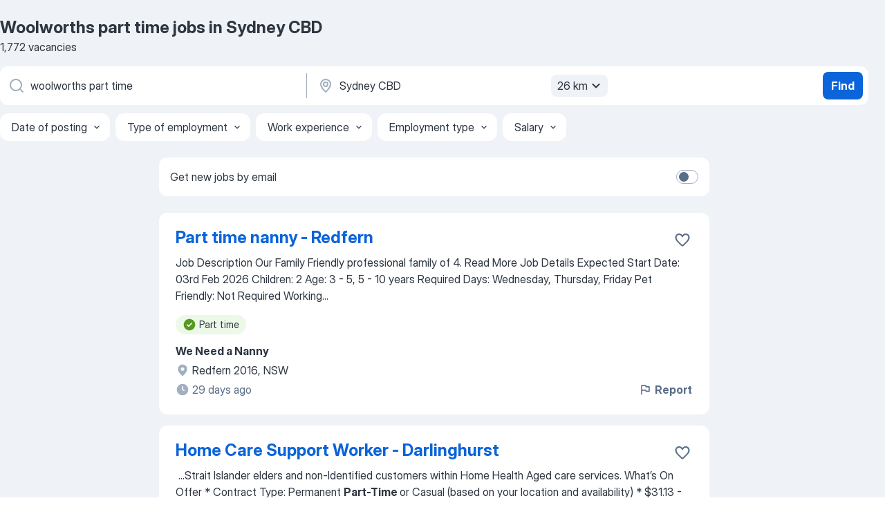

--- FILE ---
content_type: text/html
request_url: https://au.jooble.org/jobs-woolworths-part-time/Sydney-CBD
body_size: 94465
content:
<!DOCTYPE html><html lang="en" xmlns="http://www.w3.org/1999/xhtml"><head><meta charset="utf-8"><link data-chunk="app" rel="stylesheet" href="/assets/app.2cef72498bfe64a06642.css"><link data-chunk="SERP" rel="stylesheet" href="/assets/SERP.e5eb96069634300c1c10.css"><meta name="viewport" content="width=device-width,initial-scale=1.0,maximum-scale=5" /><meta property="og:site_name" content="Jooble" /><meta property="og:locale" content="en" /><meta property="og:type" content="website" /><meta name="msvalidate.01" content="4E93DB804C5CCCD5B3AFF7486D4B2757" /><meta name="format-detection" content="telephone=no"><link rel="preconnect" href="https://www.googletagmanager.com" /><link rel="preconnect" href="https://www.google-analytics.com" /><link rel="dns-prefetch" href="https://www.google.com" /><link rel="dns-prefetch" href="https://apis.google.com" /><link rel="dns-prefetch" href="https://connect.facebook.net" /><link rel="dns-prefetch" href="https://www.facebook.com" /><link href="https://data-au.jooble.org/assets/fonts/inter-display.css" rel="stylesheet"><link href="https://data-au.jooble.org/assets/fonts/segoe.css" rel="stylesheet"><link rel="apple-touch-icon" href="/assets/images/favicon/ua/apple-touch-icon.png?v=4" /><link rel="apple-touch-icon" sizes="57x57" href="/assets/images/favicon/ua/apple-touch-icon-57x57.png?v=4" /><link rel="apple-touch-icon" sizes="60x60" href="/assets/images/favicon/ua/apple-touch-icon-60x60.png?v=4" /><link rel="apple-touch-icon" sizes="72x72" href="/assets/images/favicon/ua/apple-touch-icon-72x72.png?v=4" /><link rel="apple-touch-icon" sizes="76x76" href="/assets/images/favicon/ua/apple-touch-icon-76x76.png?v=4" /><link rel="apple-touch-icon" sizes="114x114" href="/assets/images/favicon/ua/apple-touch-icon-114x114.png?v=4" /><link rel="apple-touch-icon" sizes="120x120" href="/assets/images/favicon/ua/apple-touch-icon-120x120.png?v=4" /><link rel="apple-touch-icon" sizes="144x144" href="/assets/images/favicon/ua/apple-touch-icon-144x144.png?v=4" /><link rel="apple-touch-icon" sizes="152x152" href="/assets/images/favicon/ua/apple-touch-icon-152x152.png?v=4" /><link rel="apple-touch-icon" sizes="180x180" href="/assets/images/favicon/ua/apple-touch-icon-180x180.png?v=4" /><link rel="icon" type="image/png" sizes="16x16" href="/assets/images/favicon/ua/favicon-16x16.png?v=4"><link rel="icon" type="image/png" sizes="32x32" href="/assets/images/favicon/ua/favicon-32x32.png?v=4"><link rel="icon" type="image/png" sizes="48x48" href="/assets/images/favicon/ua/android-chrome-48x48.png?v=4"><link rel="icon" type="image/png" sizes="96x96" href="/assets/images/favicon/ua/android-chrome-96x96.png?v=4"><link rel="icon" type="image/png" sizes="144x144" href="/assets/images/favicon/ua/android-chrome-144x144.png?v=4"><link rel="icon" type="image/png" sizes="192x192" href="/assets/images/favicon/ua/android-chrome-192x192.png?v=4"><link rel="icon" type="image/png" sizes="194x194" href="/assets/images/favicon/ua/favicon-194x194.png?v=4"><link rel="icon" type="image/png" sizes="256x256" href="/assets/images/favicon/ua/android-chrome-256x256.png?v=4"><link rel="icon" type="image/png" sizes="384x384" href="/assets/images/favicon/ua/android-chrome-384x384.png?v=4"><link rel="icon" type="image/png" sizes="512x512" href="/assets/images/favicon/ua/android-chrome-512x512.png?v=4"><link rel="shortcut icon" type="image/x-icon" href="/assets/images/favicon/ua/favicon-ua.ico?v=4"><link rel="icon" href="/assets/images/favicon/ua/icon.svg?v=4" sizes="any" type="image/svg+xml"><meta name="msapplication-tooltip" content="Jooble"><meta name="msapplication-config" content="/browserconfig.xml"><meta name="msapplication-TileColor" content="#ffffff"><meta name="msapplication-TileImage" content="/assets/images/favicon/ua/mstile-144x144.png?v=4"><meta name="theme-color" content="#ffffff"><meta name="ir-site-verification-token" content="-1337664224"><script type="text/javascript" charset="utf-8">(function(g,o){g[o]=g[o]||function(){(g[o]['q']=g[o]['q']||[]).push(arguments)},g[o]['t']=1*new Date})(window,'_googCsa'); </script><script>!function(){if('PerformanceLongTaskTiming' in window) {var g=window.__tti={e:[]};g.o = new PerformanceObserver(function(l){g.e = g.e.concat(l.getEntries())});g.o.observe({entryTypes:['longtask']})}}();</script><script>!function(){var e,t,n,i,r={passive:!0,capture:!0},a=new Date,o=function(){i=[],t=-1,e=null,f(addEventListener)},c=function(i,r){e||(e=r,t=i,n=new Date,f(removeEventListener),u())},u=function(){if(t>=0&&t<n-a){var r={entryType:"first-input",name:e.type,target:e.target,cancelable:e.cancelable,startTime:e.timeStamp,processingStart:e.timeStamp+t};i.forEach((function(e){e(r)})),i=[]}},s=function(e){if(e.cancelable){var t=(e.timeStamp>1e12?new Date:performance.now())-e.timeStamp;"pointerdown"==e.type?function(e,t){var n=function(){c(e,t),a()},i=function(){a()},a=function(){removeEventListener("pointerup",n,r),removeEventListener("pointercancel",i,r)};addEventListener("pointerup",n,r),addEventListener("pointercancel",i,r)}(t,e):c(t,e)}},f=function(e){["mousedown","keydown","touchstart","pointerdown"].forEach((function(t){return e(t,s,r)}))},p="hidden"===document.visibilityState?0:1/0;addEventListener("visibilitychange",(function e(t){"hidden"===document.visibilityState&&(p=t.timeStamp,removeEventListener("visibilitychange",e,!0))}),!0);o(),self.webVitals={firstInputPolyfill:function(e){i.push(e),u()},resetFirstInputPolyfill:o,get firstHiddenTime(){return p}}}();</script><title data-rh="true">Urgent! Woolworths part time jobs in Sydney CBD - January 2026 - 1772 current vacancies - Jooble</title><link data-rh="true" rel="canonical" href="https://au.jooble.org/jobs-woolworths-part-time/Sydney-CBD"/><link data-rh="true" hreflang="en-AU" rel="alternate" href="https://au.jooble.org/jobs-woolworths-part-time/Sydney-CBD"/><meta data-rh="true" name="keywords" content="Woolworths part time jobs in Sydney CBD, jobs"/><meta data-rh="true" name="description" content="Search and apply for the latest Woolworths part time jobs in Sydney CBD. Verified employers. Full-time, temporary, and part-time jobs. Competitive salary. Job email alerts. Free, fast and easy way find a job of 34.000+ postings in Sydney CBD and other big cities in Australia. Start your new career right now!"/><meta data-rh="true" property="og:image" content="/assets/images/open_graph/og_image.png"/><meta data-rh="true" property="og:url" content="https://au.jooble.org/jobs-woolworths-part-time/Sydney-CBD"/><meta data-rh="true" property="og:title" content="Urgent! Woolworths part time jobs in Sydney CBD - January 2026 - 1772 current vacancies - Jooble"/><meta data-rh="true" property="og:description" content="Search and apply for the latest Woolworths part time jobs in Sydney CBD. Verified employers. Full-time, temporary, and part-time jobs. Competitive salary. Job email alerts. Free, fast and easy way find a job of 34.000+ postings in Sydney CBD and other big cities in Australia. Start your new career right now!"/><script data-rh="true" type="application/ld+json">{"@context":"https://schema.org","@type":"BreadcrumbList","itemListElement":[[{"@type":"ListItem","position":1,"item":{"@id":"https://au.jooble.org","name":"Jobs"}},{"@type":"ListItem","position":2,"item":{"@id":"https://au.jooble.org/jobs/Sydney-CBD","name":"Jobs in Sydney CBD"}},{"@type":"ListItem","position":3,"item":{"@id":"https://au.jooble.org/jobs-woolworths-part-time","name":"Woolworths part time"}},{"@type":"ListItem","position":4,"item":{"name":"Woolworths part time Sydney CBD"}}]]}</script><script data-rh="true" type="application/ld+json">{"@context":"https://schema.org","@type":"ItemList","numberOfItems":1772,"itemListElement":[[{"@type":"ListItem","position":1,"url":"https://au.jooble.org/jdp/-5779576644315451837"},{"@type":"ListItem","position":2,"url":"https://au.jooble.org/jdp/-8508951584640754910"},{"@type":"ListItem","position":3,"url":"https://au.jooble.org/jdp/-8403095249612765344"},{"@type":"ListItem","position":4,"url":"https://au.jooble.org/jdp/5550080435340129826"},{"@type":"ListItem","position":5,"url":"https://au.jooble.org/jdp/9042149736224450817"},{"@type":"ListItem","position":6,"url":"https://au.jooble.org/jdp/9181938158120826161"},{"@type":"ListItem","position":7,"url":"https://au.jooble.org/jdp/645109249005198794"},{"@type":"ListItem","position":8,"url":"https://au.jooble.org/jdp/-7983430027019257464"},{"@type":"ListItem","position":9,"url":"https://au.jooble.org/jdp/-5924875666701297868"},{"@type":"ListItem","position":10,"url":"https://au.jooble.org/jdp/4590012339579718048"},{"@type":"ListItem","position":11,"url":"https://au.jooble.org/jdp/-8911590995426876685"},{"@type":"ListItem","position":12,"url":"https://au.jooble.org/jdp/3194070135200676386"},{"@type":"ListItem","position":13,"url":"https://au.jooble.org/jdp/7955464144669828253"},{"@type":"ListItem","position":14,"url":"https://au.jooble.org/jdp/-6523103820998157038"},{"@type":"ListItem","position":15,"url":"https://au.jooble.org/jdp/-9160548129855564093"},{"@type":"ListItem","position":16,"url":"https://au.jooble.org/jdp/788014517850903891"},{"@type":"ListItem","position":17,"url":"https://au.jooble.org/jdp/3858761273276681605"},{"@type":"ListItem","position":18,"url":"https://au.jooble.org/jdp/6904986328110085727"},{"@type":"ListItem","position":19,"url":"https://au.jooble.org/jdp/-7586212097038917215"},{"@type":"ListItem","position":20,"url":"https://au.jooble.org/jdp/8806629120388093580"},{"@type":"ListItem","position":21,"url":"https://au.jooble.org/jdp/3109536859430249915"},{"@type":"ListItem","position":22,"url":"https://au.jooble.org/jdp/-4628247808059017600"},{"@type":"ListItem","position":23,"url":"https://au.jooble.org/jdp/932025891551181097"},{"@type":"ListItem","position":24,"url":"https://au.jooble.org/jdp/8673655633121869687"},{"@type":"ListItem","position":25,"url":"https://au.jooble.org/jdp/-6274578965804137348"},{"@type":"ListItem","position":26,"url":"https://au.jooble.org/jdp/2196627177529866911"},{"@type":"ListItem","position":27,"url":"https://au.jooble.org/jdp/4903097337323551334"},{"@type":"ListItem","position":28,"url":"https://au.jooble.org/jdp/3346969284198298621"},{"@type":"ListItem","position":29,"url":"https://au.jooble.org/jdp/3037352393099822364"},{"@type":"ListItem","position":30,"url":"https://au.jooble.org/jdp/7502193405902274740"}]]}</script></head><body ondragstart="return false"><div id="app"><div class="zR2N9v"><div class="_1G2nM4"><div></div><div id="serpContainer" class="_0CG45k"><div class="+MdXgT"><header class="VavEB9"><div class="qD9dwK"><h1 class="_518B8Z">Woolworths part time jobs in Sydney CBD</h1><div company="p" class="cXVOTD">1,772 vacancies</div></div><div class=""><form class="CXE+FW" data-test-name="_searchForm"><div class="tXoMlu"><div class="kySr3o EIHqTW"><div class="H-KSNn"><div class="Y6LTZC RKazSn"><div class="_0vIToK"><svg class="BC4g2E abyhUO gexuVd kPZVKg"><use xlink:href="/assets/sprite.1oxueCVBzlo-hocQRlhy.svg#icon-magnifier-usage"></use></svg><input id="input_:R55ioh:" class="_2cXMBT aHpE4r _5sX2B+" placeholder="I&#x27;m looking for jobs..." type="text" spellcheck="false" name="keyword" autoComplete="off" autoCapitalize="off" data-test-name="_searchFormKeywordInput" aria-label="What position are you looking for?" value="woolworths part time"/></div></div></div></div><div class="kySr3o _9+Weu7"><div class="H-KSNn"><div class="Y6LTZC RKazSn"><div class="_0vIToK"><svg class="BC4g2E abyhUO gexuVd kPZVKg"><use xlink:href="/assets/sprite.1oxueCVBzlo-hocQRlhy.svg#icon-map_marker-usage"></use></svg><input id="tbRegion" class="_2cXMBT aHpE4r _5sX2B+" placeholder="In the region..." type="text" spellcheck="false" name="region" autoComplete="off" autoCapitalize="off" data-test-name="_searchFormRegionInput" aria-label="Indicate the city where you are looking for a job" value="Sydney CBD"/></div><div class="hQwOE1"><div class="-xWR9w" data-test-name="_radiusSelect"><button type="button" class="VMdYVt i6dNg1 oUsVL7 -A9fYs mO9zne">26 km<span class="njVmSf"><svg class="KaSFrq JAzKjj GM7Sgs MQl7R9"><use xlink:href="/assets/sprite.1oxueCVBzlo-hocQRlhy.svg#icon-chevron_down-usage"></use></svg></span></button></div></div></div></div></div></div><button type="submit" class="VMdYVt i6dNg1 oUsVL7 xVPKbj ZuTpxY">Find</button></form></div><div class="p7hDF8"><div class="apmZrt" data-test-name="_smartTagsFilter"><div class="wYznI5"><span class="_1apRDx">Date of posting</span><svg class="KaSFrq DuJhnH GM7Sgs _398Jb4"><use xlink:href="/assets/sprite.1oxueCVBzlo-hocQRlhy.svg#icon-chevron_down-usage"></use></svg></div><div class="wYznI5"><span class="_1apRDx">Type of employment</span><svg class="KaSFrq DuJhnH GM7Sgs _398Jb4"><use xlink:href="/assets/sprite.1oxueCVBzlo-hocQRlhy.svg#icon-chevron_down-usage"></use></svg></div><div class="wYznI5"><span class="_1apRDx">Work experience</span><svg class="KaSFrq DuJhnH GM7Sgs _398Jb4"><use xlink:href="/assets/sprite.1oxueCVBzlo-hocQRlhy.svg#icon-chevron_down-usage"></use></svg></div><div class="wYznI5"><span class="_1apRDx">Employment type</span><svg class="KaSFrq DuJhnH GM7Sgs _398Jb4"><use xlink:href="/assets/sprite.1oxueCVBzlo-hocQRlhy.svg#icon-chevron_down-usage"></use></svg></div><div class="wYznI5"><span class="_1apRDx">Salary</span><svg class="KaSFrq DuJhnH GM7Sgs _398Jb4"><use xlink:href="/assets/sprite.1oxueCVBzlo-hocQRlhy.svg#icon-chevron_down-usage"></use></svg></div></div></div></header><div class="y+s7YY"><div class="Amjssv"><main class="toVmC+" role="main"><div class="NeCPdn" id="topBarContainer"><div class="dKIuea"><div class="pfddcp xPgV1+"><div class="Z7rxKJ"><span class="ahUpuK">Get new jobs by email</span><div class="rV3P9b H6hBvI RDT4pD seXaaO"><input id="SubscriptionSwitcher" type="checkbox" aria-label="SubscriptionSwitcher"/><label for="SubscriptionSwitcher"><span data-switch="pill" data-caption="false"><span data-switch="round"></span></span></label></div></div></div></div></div><div class="bXbgrv" id="serpContent"><div><div class="infinite-scroll-component__outerdiv"><div class="infinite-scroll-component ZbPfXY _serpContentBlock" style="height:auto;overflow:auto;-webkit-overflow-scrolling:touch"><div><ul class="kiBEcn"><li></li><li><div id="-5779576644315451837" data-test-name="_jobCard" class="+n4WEb rHG1ci"><div class="_9q4Aij"><h2 class="jA9gFS dUatPc"><a class="_8w9Ce2 tUC4Fj _6i4Nb0 wtCvxI job_card_link" target="_blank" href="https://au.jooble.org/jdp/-5779576644315451837">Part time nanny - Redfern</a></h2><div class="_5A-eEY"><div class="Bdpujj"><button type="button" class="ZapzXe _9WpygY XEfYdx JFkX+L vMdXr7 RNbuqd" data-test-name="jobFavoritesButton__-5779576644315451837" aria-label="Save the vacancy to favorites"><span class="H2e2t1 +gVFyQ"><svg class="KaSFrq JAzKjj _0ng4na"><use xlink:href="/assets/sprite.1oxueCVBzlo-hocQRlhy.svg#icon-heart_outline-usage"></use></svg></span></button></div></div></div><div><div class="QZH8mt"><div class="GEyos4"> Job Description 
 Our Family 
Friendly professional family of 4.
    Read More 
 Job Details 
 Expected Start Date: 
 03rd Feb 2026 
 Children: 
 2 
 Age: 
3 - 5, 5 - 10 years 
 Required Days: 
 Wednesday, Thursday, Friday 
 Pet Friendly: 
 Not Required 
 Working...</div><div class="rvi8+s"><div class="tXxXy-"><div data-name="part_time_work" data-test-name="_highlightedTag" class="K8ZLnh tag fT460t"><svg class="KaSFrq DuJhnH GeatqJ"><use xlink:href="/assets/sprite.1oxueCVBzlo-hocQRlhy.svg#icon-check_match-usage"></use></svg>Part time</div></div></div></div><div class="L4BhzZ wrapper__new_tags_design bLrJMm"><div class="j+648w"><button type="button" class="ZapzXe _9WpygY JFkX+L vMdXr7 _9ofHq7" data-test-name="_reportJobButtonSerp"><span class="H2e2t1 w87w0E"><svg class="KaSFrq xY3sEm _0ng4na cS9jE1"><use xlink:href="/assets/sprite.1oxueCVBzlo-hocQRlhy.svg#icon-flag-usage"></use></svg></span>Report</button></div><div class="E6E0jY"><div class="pXyhD4 VeoRvG"><div class="heru4z"><p class="z6WlhX" data-test-name="_companyName">We Need a Nanny</p></div></div><div class="blapLw gj1vO6 fhg31q nxYYVJ" tabindex="-1"><svg class="BC4g2E c6AqqO gexuVd kE3ssB DlQ0Ty icon_gray_soft mdorqd"><use xlink:href="/assets/sprite.1oxueCVBzlo-hocQRlhy.svg#icon-map_marker_filled-usage"></use></svg><div class="caption NTRJBV">Redfern 2016, NSW</div></div><div class="blapLw gj1vO6 fhg31q fGYTou"><svg class="BC4g2E c6AqqO gexuVd kE3ssB DlQ0Ty icon_gray_soft jjtReA"><use xlink:href="/assets/sprite.1oxueCVBzlo-hocQRlhy.svg#icon-clock_filled-usage"></use></svg><div class="caption Vk-5Da">29 days ago</div></div></div></div></div></div></li><li><div id="-8508951584640754910" data-test-name="_jobCard" class="+n4WEb rHG1ci"><div class="_9q4Aij"><h2 class="jA9gFS dUatPc"><a class="_8w9Ce2 tUC4Fj _6i4Nb0 wtCvxI job_card_link" target="_blank" href="https://au.jooble.org/jdp/-8508951584640754910">Home Care Support Worker - Darlinghurst</a></h2><div class="_5A-eEY"><div class="Bdpujj"><button type="button" class="ZapzXe _9WpygY XEfYdx JFkX+L vMdXr7 RNbuqd" data-test-name="jobFavoritesButton__-8508951584640754910" aria-label="Save the vacancy to favorites"><span class="H2e2t1 +gVFyQ"><svg class="KaSFrq JAzKjj _0ng4na"><use xlink:href="/assets/sprite.1oxueCVBzlo-hocQRlhy.svg#icon-heart_outline-usage"></use></svg></span></button></div></div></div><div><div class="QZH8mt"><div class="GEyos4">&nbsp;...<span>Strait Islander elders and non-Identified customers within Home Health Aged care services.
 
What’s On Offer 
* Contract Type: Permanent </span><b>Part-Time </b><span>or Casual (based on your location and availability)
* $31.13 - $34.93 per hour (dependent on experience) + 12% super + travel</span>...&nbsp;</div><div class="rvi8+s"><div class="tXxXy-"><div data-name="part_time_work" data-test-name="_highlightedTag" class="K8ZLnh tag fT460t"><svg class="KaSFrq DuJhnH GeatqJ"><use xlink:href="/assets/sprite.1oxueCVBzlo-hocQRlhy.svg#icon-check_match-usage"></use></svg>Part time</div><div data-name="hourly_rate" data-test-name="_jobTag" class="K8ZLnh tag _7Amkfs"><div class="uE1IG0" style="background-image:url(/assets/images/tagIconsNew/emoji_dollar_banknote.svg)"></div>Hourly pay</div><div data-name="permanent_employment" data-test-name="_jobTag" class="K8ZLnh tag _7Amkfs"><div class="uE1IG0" style="background-image:url(/assets/images/tagIconsNew/emoji_briefcase.svg)"></div>Permanent employment</div><div data-name="contract" data-test-name="_jobTag" class="K8ZLnh tag _7Amkfs"><div class="uE1IG0" style="background-image:url(/assets/images/tagIconsNew/emoji_briefcase.svg)"></div>Contract work</div><div data-name="casual_work" data-test-name="_jobTag" class="K8ZLnh tag _7Amkfs"><div class="uE1IG0" style="background-image:url(/assets/images/tagIconsNew/emoji_briefcase.svg)"></div>Casual work</div><div data-name="monday_friday" data-test-name="_jobTag" class="K8ZLnh tag _7Amkfs"><div class="uE1IG0" style="background-image:url(/assets/images/tagIconsNew/emoji_tear_off_calendar.svg)"></div>Working Monday to Friday</div></div></div></div><div class="L4BhzZ wrapper__new_tags_design bLrJMm"><div class="j+648w"><button type="button" class="ZapzXe _9WpygY JFkX+L vMdXr7 _9ofHq7" data-test-name="_reportJobButtonSerp"><span class="H2e2t1 w87w0E"><svg class="KaSFrq xY3sEm _0ng4na cS9jE1"><use xlink:href="/assets/sprite.1oxueCVBzlo-hocQRlhy.svg#icon-flag-usage"></use></svg></span>Report</button></div><div class="E6E0jY"><div class="pXyhD4 VeoRvG"><div class="heru4z"><p class="z6WlhX" data-test-name="_companyName">Australian Unity Group Services Pty Ltd</p></div></div><div class="blapLw gj1vO6 fhg31q nxYYVJ" tabindex="-1"><svg class="BC4g2E c6AqqO gexuVd kE3ssB DlQ0Ty icon_gray_soft mdorqd"><use xlink:href="/assets/sprite.1oxueCVBzlo-hocQRlhy.svg#icon-map_marker_filled-usage"></use></svg><div class="caption NTRJBV">Darlinghurst 2010, NSW</div></div><div class="blapLw gj1vO6 fhg31q fGYTou"><svg class="BC4g2E c6AqqO gexuVd kE3ssB DlQ0Ty icon_gray_soft jjtReA"><use xlink:href="/assets/sprite.1oxueCVBzlo-hocQRlhy.svg#icon-clock_filled-usage"></use></svg><div class="caption Vk-5Da">6 days ago</div></div></div></div></div></div></li><li><div id="-8403095249612765344" data-test-name="_jobCard" class="+n4WEb rHG1ci"><div class="_9q4Aij"><h2 class="jA9gFS dUatPc"><a class="_8w9Ce2 tUC4Fj _6i4Nb0 wtCvxI job_card_link" target="_blank" href="https://au.jooble.org/jdp/-8403095249612765344">Home Care Worker (3) - Lower North Shore - Casual</a></h2><div class="_5A-eEY"><div class="Bdpujj"><button type="button" class="ZapzXe _9WpygY XEfYdx JFkX+L vMdXr7 RNbuqd" data-test-name="jobFavoritesButton__-8403095249612765344" aria-label="Save the vacancy to favorites"><span class="H2e2t1 +gVFyQ"><svg class="KaSFrq JAzKjj _0ng4na"><use xlink:href="/assets/sprite.1oxueCVBzlo-hocQRlhy.svg#icon-heart_outline-usage"></use></svg></span></button></div></div></div><div><div class="QZH8mt"><div class="GEyos4">&nbsp;...<span>Job Description 


 When was the last </span><b>time </b><span>you made a difference in someone's life?
 It takes a special person to be a Care Worker and</span>...&nbsp;&nbsp;...<span>hour + Super + paid KM's 
 Casual roles with a view to permanent </span><b>part </b><span>time positions. 
 Employee benefits program + salary packaging up</span>...&nbsp;</div><div class="rvi8+s"><div class="tXxXy-"><div data-name="part_time_work" data-test-name="_highlightedTag" class="K8ZLnh tag fT460t"><svg class="KaSFrq DuJhnH GeatqJ"><use xlink:href="/assets/sprite.1oxueCVBzlo-hocQRlhy.svg#icon-check_match-usage"></use></svg>Part time</div><div data-name="hourly_rate" data-test-name="_jobTag" class="K8ZLnh tag _7Amkfs"><div class="uE1IG0" style="background-image:url(/assets/images/tagIconsNew/emoji_dollar_banknote.svg)"></div>Hourly pay</div><div data-name="permanent_employment" data-test-name="_jobTag" class="K8ZLnh tag _7Amkfs"><div class="uE1IG0" style="background-image:url(/assets/images/tagIconsNew/emoji_briefcase.svg)"></div>Permanent employment</div><div data-name="casual_work" data-test-name="_jobTag" class="K8ZLnh tag _7Amkfs"><div class="uE1IG0" style="background-image:url(/assets/images/tagIconsNew/emoji_briefcase.svg)"></div>Casual work</div><div data-name="work_at_office" data-test-name="_jobTag" class="K8ZLnh tag _7Amkfs"><div class="uE1IG0" style="background-image:url(/assets/images/tagIconsNew/emoji_office_building.svg)"></div>Work at office</div></div></div></div><div class="L4BhzZ wrapper__new_tags_design bLrJMm"><div class="j+648w"><button type="button" class="ZapzXe _9WpygY JFkX+L vMdXr7 _9ofHq7" data-test-name="_reportJobButtonSerp"><span class="H2e2t1 w87w0E"><svg class="KaSFrq xY3sEm _0ng4na cS9jE1"><use xlink:href="/assets/sprite.1oxueCVBzlo-hocQRlhy.svg#icon-flag-usage"></use></svg></span>Report</button></div><div class="E6E0jY"><div class="pXyhD4 VeoRvG"><div class="heru4z"><p class="z6WlhX" data-test-name="_companyName">Silverchain</p></div></div><div class="blapLw gj1vO6 fhg31q nxYYVJ" tabindex="-1"><svg class="BC4g2E c6AqqO gexuVd kE3ssB DlQ0Ty icon_gray_soft mdorqd"><use xlink:href="/assets/sprite.1oxueCVBzlo-hocQRlhy.svg#icon-map_marker_filled-usage"></use></svg><div class="caption NTRJBV">North Sydney 2060, NSW</div></div><div class="blapLw gj1vO6 fhg31q fGYTou"><svg class="BC4g2E c6AqqO gexuVd kE3ssB DlQ0Ty icon_gray_soft jjtReA"><use xlink:href="/assets/sprite.1oxueCVBzlo-hocQRlhy.svg#icon-clock_filled-usage"></use></svg><div class="caption Vk-5Da">16 hours ago</div></div></div></div></div></div></li><li><div id="5550080435340129826" data-test-name="_jobCard" class="+n4WEb rHG1ci"><div class="_9q4Aij"><h2 class="jA9gFS dUatPc"><a class="_8w9Ce2 tUC4Fj _6i4Nb0 wtCvxI job_card_link" target="_blank" href="https://au.jooble.org/jdp/5550080435340129826">Nanny - Part Time - Redfern, NSW</a></h2><div class="_5A-eEY"><div class="Bdpujj"><button type="button" class="ZapzXe _9WpygY XEfYdx JFkX+L vMdXr7 RNbuqd" data-test-name="jobFavoritesButton__5550080435340129826" aria-label="Save the vacancy to favorites"><span class="H2e2t1 +gVFyQ"><svg class="KaSFrq JAzKjj _0ng4na"><use xlink:href="/assets/sprite.1oxueCVBzlo-hocQRlhy.svg#icon-heart_outline-usage"></use></svg></span></button></div></div></div><div><div class="QZH8mt"><p class="b97WnG">$40 per hour</p><div class="GEyos4">&nbsp;...<b>Part-Time </b><span>Nanny Redfern, NSW 
 
  Start Date:  4 February 2026
 
  Pay: From  $40 per hour (Depending on experience)
 Long-term role 
 
 
 A busy, loving family in Redfern is looking for an experienced, reliable and engaging nanny to care for their daughter (Aged 4</span>...&nbsp;</div><div class="rvi8+s"><div class="tXxXy-"><div data-name="part_time_work" data-test-name="_highlightedTag" class="K8ZLnh tag fT460t"><svg class="KaSFrq DuJhnH GeatqJ"><use xlink:href="/assets/sprite.1oxueCVBzlo-hocQRlhy.svg#icon-check_match-usage"></use></svg>Part time</div><div data-name="hourly_rate" data-test-name="_jobTag" class="K8ZLnh tag _7Amkfs"><div class="uE1IG0" style="background-image:url(/assets/images/tagIconsNew/emoji_dollar_banknote.svg)"></div>Hourly pay</div><div data-name="night_shift" data-test-name="_jobTag" class="K8ZLnh tag _7Amkfs"><div class="uE1IG0" style="background-image:url(/assets/images/tagIconsNew/emoji_tear_off_calendar.svg)"></div>Night shift</div><div data-name="saturday" data-test-name="_jobTag" class="K8ZLnh tag _7Amkfs"><div class="uE1IG0" style="background-image:url(/assets/images/tagIconsNew/emoji_tear_off_calendar.svg)"></div>Saturday</div><div data-name="afternoon_shift" data-test-name="_jobTag" class="K8ZLnh tag _7Amkfs"><div class="uE1IG0" style="background-image:url(/assets/images/tagIconsNew/emoji_tear_off_calendar.svg)"></div>Afternoon shift</div><div data-name="weekday_work" data-test-name="_jobTag" class="K8ZLnh tag _7Amkfs"><div class="uE1IG0" style="background-image:url(/assets/images/tagIconsNew/emoji_tear_off_calendar.svg)"></div>Weekday work</div></div></div></div><div class="L4BhzZ wrapper__new_tags_design bLrJMm"><div class="j+648w"><button type="button" class="ZapzXe _9WpygY JFkX+L vMdXr7 _9ofHq7" data-test-name="_reportJobButtonSerp"><span class="H2e2t1 w87w0E"><svg class="KaSFrq xY3sEm _0ng4na cS9jE1"><use xlink:href="/assets/sprite.1oxueCVBzlo-hocQRlhy.svg#icon-flag-usage"></use></svg></span>Report</button></div><div class="E6E0jY"><div class="pXyhD4 VeoRvG"><div class="heru4z"><p class="z6WlhX" data-test-name="_companyName">Little Lovelies Nanny &amp; Babysitting Agency</p></div></div><div class="blapLw gj1vO6 fhg31q nxYYVJ" tabindex="-1"><svg class="BC4g2E c6AqqO gexuVd kE3ssB DlQ0Ty icon_gray_soft mdorqd"><use xlink:href="/assets/sprite.1oxueCVBzlo-hocQRlhy.svg#icon-map_marker_filled-usage"></use></svg><div class="caption NTRJBV">Redfern 2016, NSW</div></div><div class="blapLw gj1vO6 fhg31q fGYTou"><svg class="BC4g2E c6AqqO gexuVd kE3ssB DlQ0Ty icon_gray_soft jjtReA"><use xlink:href="/assets/sprite.1oxueCVBzlo-hocQRlhy.svg#icon-clock_filled-usage"></use></svg><div class="caption Vk-5Da">12 days ago</div></div></div></div></div></div></li><li><div id="9042149736224450817" data-test-name="_jobCard" class="+n4WEb rHG1ci"><div class="_9q4Aij"><h2 class="jA9gFS dUatPc"><a class="_8w9Ce2 tUC4Fj _6i4Nb0 wtCvxI job_card_link" target="_blank" href="https://au.jooble.org/jdp/9042149736224450817">In-Home Care Support Worker (Northern Beaches &amp; North...</a></h2><div class="_5A-eEY"><div class="Bdpujj"><button type="button" class="ZapzXe _9WpygY XEfYdx JFkX+L vMdXr7 RNbuqd" data-test-name="jobFavoritesButton__9042149736224450817" aria-label="Save the vacancy to favorites"><span class="H2e2t1 +gVFyQ"><svg class="KaSFrq JAzKjj _0ng4na"><use xlink:href="/assets/sprite.1oxueCVBzlo-hocQRlhy.svg#icon-heart_outline-usage"></use></svg></span></button></div></div></div><div><div class="QZH8mt"><div class="GEyos4">&nbsp;...<span>communities where people feel they belong and can thrive. 
 Join Our Casual Home & Community Care Team!
 We're looking for dedicated  </span><b>Part time </b><span>&  Casual Support Workers  to join our team, supporting multiple participants across the  Northern Beaches and North Shore areas  .</span>...&nbsp;</div><div class="rvi8+s"><div class="tXxXy-"><div data-name="part_time_work" data-test-name="_highlightedTag" class="K8ZLnh tag fT460t"><svg class="KaSFrq DuJhnH GeatqJ"><use xlink:href="/assets/sprite.1oxueCVBzlo-hocQRlhy.svg#icon-check_match-usage"></use></svg>Part time</div><div data-name="casual_work" data-test-name="_jobTag" class="K8ZLnh tag _7Amkfs"><div class="uE1IG0" style="background-image:url(/assets/images/tagIconsNew/emoji_briefcase.svg)"></div>Casual work</div><div data-name="flexible_hours" data-test-name="_jobTag" class="K8ZLnh tag _7Amkfs"><div class="uE1IG0" style="background-image:url(/assets/images/tagIconsNew/emoji_tear_off_calendar.svg)"></div>Flexible hours</div><div data-name="shift_work" data-test-name="_jobTag" class="K8ZLnh tag _7Amkfs"><div class="uE1IG0" style="background-image:url(/assets/images/tagIconsNew/emoji_tear_off_calendar.svg)"></div>Shift work</div><div data-name="weekday_work" data-test-name="_jobTag" class="K8ZLnh tag _7Amkfs"><div class="uE1IG0" style="background-image:url(/assets/images/tagIconsNew/emoji_tear_off_calendar.svg)"></div>Weekday work</div></div></div></div><div class="L4BhzZ wrapper__new_tags_design bLrJMm"><div class="j+648w"><button type="button" class="ZapzXe _9WpygY JFkX+L vMdXr7 _9ofHq7" data-test-name="_reportJobButtonSerp"><span class="H2e2t1 w87w0E"><svg class="KaSFrq xY3sEm _0ng4na cS9jE1"><use xlink:href="/assets/sprite.1oxueCVBzlo-hocQRlhy.svg#icon-flag-usage"></use></svg></span>Report</button></div><div class="E6E0jY"><div class="pXyhD4 VeoRvG"><div class="heru4z"><p class="z6WlhX" data-test-name="_companyName">United Foundation</p></div></div><div class="blapLw gj1vO6 fhg31q nxYYVJ" tabindex="-1"><svg class="BC4g2E c6AqqO gexuVd kE3ssB DlQ0Ty icon_gray_soft mdorqd"><use xlink:href="/assets/sprite.1oxueCVBzlo-hocQRlhy.svg#icon-map_marker_filled-usage"></use></svg><div class="caption NTRJBV">Mosman 2088, NSW</div></div><div class="blapLw gj1vO6 fhg31q fGYTou"><svg class="BC4g2E c6AqqO gexuVd kE3ssB DlQ0Ty icon_gray_soft jjtReA"><use xlink:href="/assets/sprite.1oxueCVBzlo-hocQRlhy.svg#icon-clock_filled-usage"></use></svg><div class="caption Vk-5Da">a month ago</div></div></div></div></div></div></li><li><div id="9181938158120826161" data-test-name="_jobCard" class="+n4WEb rHG1ci"><div class="_9q4Aij"><h2 class="jA9gFS dUatPc"><a class="_8w9Ce2 tUC4Fj _6i4Nb0 wtCvxI job_card_link" target="_blank" href="https://au.jooble.org/jdp/9181938158120826161">Personal Care Worker Night shift</a></h2><div class="_5A-eEY"><div class="Bdpujj"><button type="button" class="ZapzXe _9WpygY XEfYdx JFkX+L vMdXr7 RNbuqd" data-test-name="jobFavoritesButton__9181938158120826161" aria-label="Save the vacancy to favorites"><span class="H2e2t1 +gVFyQ"><svg class="KaSFrq JAzKjj _0ng4na"><use xlink:href="/assets/sprite.1oxueCVBzlo-hocQRlhy.svg#icon-heart_outline-usage"></use></svg></span></button></div></div></div><div><div class="QZH8mt"><div class="GEyos4">&nbsp;...<span>care is within accordance to resident individualised care plan or as directed by RN and/or Care Manager. 
 o Reports all incidents in a </span><b>timely </b><span>manner to Registered Nurse or Care 
 o Complete all activities relating to Residents Care documentation Plans 
 o Timely</span>...&nbsp;</div><div class="rvi8+s"><div class="tXxXy-"><div data-name="part_time_work" data-test-name="_highlightedTag" class="K8ZLnh tag fT460t"><svg class="KaSFrq DuJhnH GeatqJ"><use xlink:href="/assets/sprite.1oxueCVBzlo-hocQRlhy.svg#icon-check_match-usage"></use></svg>Part time</div><div data-name="seasonal_work" data-test-name="_jobTag" class="K8ZLnh tag _7Amkfs"><div class="uE1IG0" style="background-image:url(/assets/images/tagIconsNew/emoji_briefcase.svg)"></div>Seasonal work</div><div data-name="night_shift" data-test-name="_jobTag" class="K8ZLnh tag _7Amkfs"><div class="uE1IG0" style="background-image:url(/assets/images/tagIconsNew/emoji_tear_off_calendar.svg)"></div>Night shift</div></div></div></div><div class="L4BhzZ wrapper__new_tags_design bLrJMm"><div class="j+648w"><button type="button" class="ZapzXe _9WpygY JFkX+L vMdXr7 _9ofHq7" data-test-name="_reportJobButtonSerp"><span class="H2e2t1 w87w0E"><svg class="KaSFrq xY3sEm _0ng4na cS9jE1"><use xlink:href="/assets/sprite.1oxueCVBzlo-hocQRlhy.svg#icon-flag-usage"></use></svg></span>Report</button></div><div class="E6E0jY"><div class="pXyhD4 VeoRvG"><div class="heru4z"><p class="z6WlhX" data-test-name="_companyName">Bolton Clarke</p></div></div><div class="blapLw gj1vO6 fhg31q nxYYVJ" tabindex="-1"><svg class="BC4g2E c6AqqO gexuVd kE3ssB DlQ0Ty icon_gray_soft mdorqd"><use xlink:href="/assets/sprite.1oxueCVBzlo-hocQRlhy.svg#icon-map_marker_filled-usage"></use></svg><div class="caption NTRJBV">Marrickville 2204, NSW</div></div><div class="blapLw gj1vO6 fhg31q fGYTou"><svg class="BC4g2E c6AqqO gexuVd kE3ssB DlQ0Ty icon_gray_soft jjtReA"><use xlink:href="/assets/sprite.1oxueCVBzlo-hocQRlhy.svg#icon-clock_filled-usage"></use></svg><div class="caption Vk-5Da">15 days ago</div></div></div></div></div></div></li><li><div id="645109249005198794" data-test-name="_jobCard" class="+n4WEb rHG1ci"><div class="_9q4Aij"><h2 class="jA9gFS dUatPc"><a class="_8w9Ce2 tUC4Fj _6i4Nb0 wtCvxI job_card_link" target="_blank" href="https://au.jooble.org/jdp/645109249005198794">Senior Caregiver </a></h2><div class="_5A-eEY"><div class="Bdpujj"><button type="button" class="ZapzXe _9WpygY XEfYdx JFkX+L vMdXr7 RNbuqd" data-test-name="jobFavoritesButton__645109249005198794" aria-label="Save the vacancy to favorites"><span class="H2e2t1 +gVFyQ"><svg class="KaSFrq JAzKjj _0ng4na"><use xlink:href="/assets/sprite.1oxueCVBzlo-hocQRlhy.svg#icon-heart_outline-usage"></use></svg></span></button></div></div></div><div><div class="QZH8mt"><div class="GEyos4"><span>Hi my brother is in hospital in Venice. He is Australian and we need someone who speaks English and Italian. It is to visit my brother in hospital and speak to us on the phone in Australia. My brother cannot speak much as he has a neurological disability</span></div><div class="rvi8+s"><div class="tXxXy-"><div data-name="part_time_work" data-test-name="_highlightedTag" class="K8ZLnh tag fT460t"><svg class="KaSFrq DuJhnH GeatqJ"><use xlink:href="/assets/sprite.1oxueCVBzlo-hocQRlhy.svg#icon-check_match-usage"></use></svg>Part time</div></div></div></div><div class="L4BhzZ wrapper__new_tags_design bLrJMm"><div class="j+648w"><button type="button" class="ZapzXe _9WpygY JFkX+L vMdXr7 _9ofHq7" data-test-name="_reportJobButtonSerp"><span class="H2e2t1 w87w0E"><svg class="KaSFrq xY3sEm _0ng4na cS9jE1"><use xlink:href="/assets/sprite.1oxueCVBzlo-hocQRlhy.svg#icon-flag-usage"></use></svg></span>Report</button></div><div class="E6E0jY"><div class="pXyhD4 VeoRvG"><div class="heru4z"><p class="z6WlhX" data-test-name="_companyName">GreatAuPair LLC</p></div></div><div class="blapLw gj1vO6 fhg31q nxYYVJ" tabindex="-1"><svg class="BC4g2E c6AqqO gexuVd kE3ssB DlQ0Ty icon_gray_soft mdorqd"><use xlink:href="/assets/sprite.1oxueCVBzlo-hocQRlhy.svg#icon-map_marker_filled-usage"></use></svg><div class="caption NTRJBV">Potts Point 2011, NSW</div></div><div class="blapLw gj1vO6 fhg31q fGYTou"><svg class="BC4g2E c6AqqO gexuVd kE3ssB DlQ0Ty icon_gray_soft jjtReA"><use xlink:href="/assets/sprite.1oxueCVBzlo-hocQRlhy.svg#icon-clock_filled-usage"></use></svg><div class="caption Vk-5Da">more than 2 months ago</div></div></div></div></div></div></li><li><div class="li6YgU" style="--ew-button-color:#F7F6F2;--ew-button-background-color:#014EFE"></div></li><li></li><li><div id="-7983430027019257464" data-test-name="_jobCard" class="+n4WEb rHG1ci"><div class="_9q4Aij"><h2 class="jA9gFS dUatPc"><a class="_8w9Ce2 tUC4Fj _6i4Nb0 wtCvxI job_card_link" target="_blank" href="https://au.jooble.org/jdp/-7983430027019257464">Cook Guzman y Gomez</a></h2><div class="_5A-eEY"><div class="Bdpujj"><button type="button" class="ZapzXe _9WpygY XEfYdx JFkX+L vMdXr7 RNbuqd" data-test-name="jobFavoritesButton__-7983430027019257464" aria-label="Save the vacancy to favorites"><span class="H2e2t1 +gVFyQ"><svg class="KaSFrq JAzKjj _0ng4na"><use xlink:href="/assets/sprite.1oxueCVBzlo-hocQRlhy.svg#icon-heart_outline-usage"></use></svg></span></button></div></div></div><div><div class="QZH8mt"><div class="GEyos4">&nbsp;...<span>beef to hand-smashed guac and perfectly toasted burritos. 
 Work as </span><b>part </b><span>of a high-energy kitchen team  keeping quality speed and</span>...&nbsp;&nbsp;...<span>to fire up the grill Apply now and cook up your next career move with GYG. 
 Remote Work :   
 No 
 Employment Type :   
 Part-</span><b>time</b>...&nbsp;</div><div class="rvi8+s"><div class="tXxXy-"><div data-name="part_time_work" data-test-name="_highlightedTag" class="K8ZLnh tag fT460t"><svg class="KaSFrq DuJhnH GeatqJ"><use xlink:href="/assets/sprite.1oxueCVBzlo-hocQRlhy.svg#icon-check_match-usage"></use></svg>Part time</div><div data-name="hourly_rate" data-test-name="_jobTag" class="K8ZLnh tag _7Amkfs"><div class="uE1IG0" style="background-image:url(/assets/images/tagIconsNew/emoji_dollar_banknote.svg)"></div>Hourly pay</div><div data-name="remote_work" data-test-name="_jobTag" class="K8ZLnh tag _7Amkfs"><div class="uE1IG0" style="background-image:url(/assets/images/tagIconsNew/emoji_globe.svg)"></div>Remote job</div><div data-name="flexible_hours" data-test-name="_jobTag" class="K8ZLnh tag _7Amkfs"><div class="uE1IG0" style="background-image:url(/assets/images/tagIconsNew/emoji_tear_off_calendar.svg)"></div>Flexible hours</div><div data-name="shift_work" data-test-name="_jobTag" class="K8ZLnh tag _7Amkfs"><div class="uE1IG0" style="background-image:url(/assets/images/tagIconsNew/emoji_tear_off_calendar.svg)"></div>Shift work</div></div></div></div><div class="L4BhzZ wrapper__new_tags_design bLrJMm"><div class="j+648w"><button type="button" class="ZapzXe _9WpygY JFkX+L vMdXr7 _9ofHq7" data-test-name="_reportJobButtonSerp"><span class="H2e2t1 w87w0E"><svg class="KaSFrq xY3sEm _0ng4na cS9jE1"><use xlink:href="/assets/sprite.1oxueCVBzlo-hocQRlhy.svg#icon-flag-usage"></use></svg></span>Report</button></div><div class="E6E0jY"><div class="pXyhD4 VeoRvG"><div class="heru4z"><p class="z6WlhX" data-test-name="_companyName">Guzman y Gomez</p></div></div><div class="blapLw gj1vO6 fhg31q nxYYVJ" tabindex="-1"><svg class="BC4g2E c6AqqO gexuVd kE3ssB DlQ0Ty icon_gray_soft mdorqd"><use xlink:href="/assets/sprite.1oxueCVBzlo-hocQRlhy.svg#icon-map_marker_filled-usage"></use></svg><div class="caption NTRJBV">Ashfield 2131, NSW</div></div><div class="blapLw gj1vO6 fhg31q fGYTou"><svg class="BC4g2E c6AqqO gexuVd kE3ssB DlQ0Ty icon_gray_soft jjtReA"><use xlink:href="/assets/sprite.1oxueCVBzlo-hocQRlhy.svg#icon-clock_filled-usage"></use></svg><div class="caption Vk-5Da">more than 2 months ago</div></div></div></div></div></div></li><li><div id="-5924875666701297868" data-test-name="_jobCard" class="+n4WEb rHG1ci"><div class="_9q4Aij"><h2 class="jA9gFS dUatPc"><a class="_8w9Ce2 tUC4Fj _6i4Nb0 wtCvxI job_card_link" target="_blank" href="https://au.jooble.org/jdp/-5924875666701297868">Childcare Cook</a></h2><div class="_5A-eEY"><div class="Bdpujj"><button type="button" class="ZapzXe _9WpygY XEfYdx JFkX+L vMdXr7 RNbuqd" data-test-name="jobFavoritesButton__-5924875666701297868" aria-label="Save the vacancy to favorites"><span class="H2e2t1 +gVFyQ"><svg class="KaSFrq JAzKjj _0ng4na"><use xlink:href="/assets/sprite.1oxueCVBzlo-hocQRlhy.svg#icon-heart_outline-usage"></use></svg></span></button></div></div></div><div><div class="QZH8mt"><div class="GEyos4">&nbsp;...<span>supporting childrens wellbeing through food while being a valued </span><b>part </b><span>of a collaborative passionate team. 
 Responsibilities 
 Plan and</span>...&nbsp;&nbsp;...<span>knowledge of nutrition for children. 
 Excellent organisational and </span><b>time-</b><span>management skills. 
 Positive team-focused attitude and</span>...&nbsp;</div><div class="rvi8+s"><div class="tXxXy-"><div data-name="part_time_work" data-test-name="_highlightedTag" class="K8ZLnh tag fT460t"><svg class="KaSFrq DuJhnH GeatqJ"><use xlink:href="/assets/sprite.1oxueCVBzlo-hocQRlhy.svg#icon-check_match-usage"></use></svg>Part time</div></div></div></div><div class="L4BhzZ wrapper__new_tags_design bLrJMm"><div class="j+648w"><button type="button" class="ZapzXe _9WpygY JFkX+L vMdXr7 _9ofHq7" data-test-name="_reportJobButtonSerp"><span class="H2e2t1 w87w0E"><svg class="KaSFrq xY3sEm _0ng4na cS9jE1"><use xlink:href="/assets/sprite.1oxueCVBzlo-hocQRlhy.svg#icon-flag-usage"></use></svg></span>Report</button></div><div class="E6E0jY"><div class="pXyhD4 VeoRvG"><div class="heru4z"><p class="z6WlhX" data-test-name="_companyName">Mini Masterminds</p></div></div><div class="blapLw gj1vO6 fhg31q nxYYVJ" tabindex="-1"><svg class="BC4g2E c6AqqO gexuVd kE3ssB DlQ0Ty icon_gray_soft mdorqd"><use xlink:href="/assets/sprite.1oxueCVBzlo-hocQRlhy.svg#icon-map_marker_filled-usage"></use></svg><div class="caption NTRJBV">Leichhardt 2040, NSW</div></div><div class="blapLw gj1vO6 fhg31q fGYTou"><svg class="BC4g2E c6AqqO gexuVd kE3ssB DlQ0Ty icon_gray_soft jjtReA"><use xlink:href="/assets/sprite.1oxueCVBzlo-hocQRlhy.svg#icon-clock_filled-usage"></use></svg><div class="caption Vk-5Da">more than 2 months ago</div></div></div></div></div></div></li><li><div id="4590012339579718048" data-test-name="_jobCard" class="+n4WEb rHG1ci"><div class="_9q4Aij"><h2 class="jA9gFS dUatPc"><a class="_8w9Ce2 tUC4Fj _6i4Nb0 wtCvxI job_card_link" target="_blank" href="https://au.jooble.org/jdp/4590012339579718048">Cook PT- Northpoint</a></h2><div class="_5A-eEY"><div class="Bdpujj"><button type="button" class="ZapzXe _9WpygY XEfYdx JFkX+L vMdXr7 RNbuqd" data-test-name="jobFavoritesButton__4590012339579718048" aria-label="Save the vacancy to favorites"><span class="H2e2t1 +gVFyQ"><svg class="KaSFrq JAzKjj _0ng4na"><use xlink:href="/assets/sprite.1oxueCVBzlo-hocQRlhy.svg#icon-heart_outline-usage"></use></svg></span></button></div></div></div><div><div class="QZH8mt"><div class="GEyos4">&nbsp;...<span>to Australians across the country during breakfast lunch and dinner committed to serving the freshest fast food with the best local ingredients. 
 Ready to join the family Apply now to start the conversation. 
 Remote Work :   
 No 
 Employment Type :   
 </span><b>Part-time</b>...&nbsp;</div><div class="rvi8+s"><div class="tXxXy-"><div data-name="part_time_work" data-test-name="_highlightedTag" class="K8ZLnh tag fT460t"><svg class="KaSFrq DuJhnH GeatqJ"><use xlink:href="/assets/sprite.1oxueCVBzlo-hocQRlhy.svg#icon-check_match-usage"></use></svg>Part time</div><div data-name="local_area" data-test-name="_jobTag" class="K8ZLnh tag _7Amkfs"><div class="uE1IG0" style="background-image:url(/assets/images/tagIconsNew/emoji_round_pushpin.svg)"></div>Local area</div><div data-name="remote_work" data-test-name="_jobTag" class="K8ZLnh tag _7Amkfs"><div class="uE1IG0" style="background-image:url(/assets/images/tagIconsNew/emoji_globe.svg)"></div>Remote job</div><div data-name="flexible_hours" data-test-name="_jobTag" class="K8ZLnh tag _7Amkfs"><div class="uE1IG0" style="background-image:url(/assets/images/tagIconsNew/emoji_tear_off_calendar.svg)"></div>Flexible hours</div></div></div></div><div class="L4BhzZ wrapper__new_tags_design bLrJMm"><div class="j+648w"><button type="button" class="ZapzXe _9WpygY JFkX+L vMdXr7 _9ofHq7" data-test-name="_reportJobButtonSerp"><span class="H2e2t1 w87w0E"><svg class="KaSFrq xY3sEm _0ng4na cS9jE1"><use xlink:href="/assets/sprite.1oxueCVBzlo-hocQRlhy.svg#icon-flag-usage"></use></svg></span>Report</button></div><div class="E6E0jY"><div class="pXyhD4 VeoRvG"><div class="heru4z"><p class="z6WlhX" data-test-name="_companyName">Guzman y Gomez</p></div></div><div class="blapLw gj1vO6 fhg31q nxYYVJ" tabindex="-1"><svg class="BC4g2E c6AqqO gexuVd kE3ssB DlQ0Ty icon_gray_soft mdorqd"><use xlink:href="/assets/sprite.1oxueCVBzlo-hocQRlhy.svg#icon-map_marker_filled-usage"></use></svg><div class="caption NTRJBV">North Sydney 2060, NSW</div></div><div class="blapLw gj1vO6 fhg31q fGYTou"><svg class="BC4g2E c6AqqO gexuVd kE3ssB DlQ0Ty icon_gray_soft jjtReA"><use xlink:href="/assets/sprite.1oxueCVBzlo-hocQRlhy.svg#icon-clock_filled-usage"></use></svg><div class="caption Vk-5Da">more than 2 months ago</div></div></div></div></div></div></li><li><div id="-8911590995426876685" data-test-name="_jobCard" class="+n4WEb rHG1ci"><div class="_9q4Aij"><h2 class="jA9gFS dUatPc"><a class="_8w9Ce2 tUC4Fj _6i4Nb0 wtCvxI job_card_link" target="_blank" href="https://au.jooble.org/jdp/-8911590995426876685">Barista</a></h2><div class="_5A-eEY"><div class="Bdpujj"><button type="button" class="ZapzXe _9WpygY XEfYdx JFkX+L vMdXr7 RNbuqd" data-test-name="jobFavoritesButton__-8911590995426876685" aria-label="Save the vacancy to favorites"><span class="H2e2t1 +gVFyQ"><svg class="KaSFrq JAzKjj _0ng4na"><use xlink:href="/assets/sprite.1oxueCVBzlo-hocQRlhy.svg#icon-heart_outline-usage"></use></svg></span></button></div></div></div><div><div class="QZH8mt"><div class="GEyos4">&nbsp;...<span>High school diploma or equivalent 
 Prior experience in a similar role 
 Knowledge of coffee brewing methods and recipes 
 Good </span><b>time </b><span>management skills 
 Excellent customer service skills 
 Ability to work in a fast-paced environment 
 Good interpersonal and communication</span>...&nbsp;</div><div class="rvi8+s"><div class="tXxXy-"><div data-name="part_time_work" data-test-name="_highlightedTag" class="K8ZLnh tag fT460t"><svg class="KaSFrq DuJhnH GeatqJ"><use xlink:href="/assets/sprite.1oxueCVBzlo-hocQRlhy.svg#icon-check_match-usage"></use></svg>Part time</div><div data-name="contract" data-test-name="_jobTag" class="K8ZLnh tag _7Amkfs"><div class="uE1IG0" style="background-image:url(/assets/images/tagIconsNew/emoji_briefcase.svg)"></div>Contract work</div></div></div></div><div class="L4BhzZ wrapper__new_tags_design bLrJMm"><div class="j+648w"><button type="button" class="ZapzXe _9WpygY JFkX+L vMdXr7 _9ofHq7" data-test-name="_reportJobButtonSerp"><span class="H2e2t1 w87w0E"><svg class="KaSFrq xY3sEm _0ng4na cS9jE1"><use xlink:href="/assets/sprite.1oxueCVBzlo-hocQRlhy.svg#icon-flag-usage"></use></svg></span>Report</button></div><div class="E6E0jY"><div class="pXyhD4 VeoRvG"><div class="heru4z"><p class="z6WlhX" data-test-name="_companyName">Andrea Cafe</p></div></div><div class="blapLw gj1vO6 fhg31q nxYYVJ" tabindex="-1"><svg class="BC4g2E c6AqqO gexuVd kE3ssB DlQ0Ty icon_gray_soft mdorqd"><use xlink:href="/assets/sprite.1oxueCVBzlo-hocQRlhy.svg#icon-map_marker_filled-usage"></use></svg><div class="caption NTRJBV">North Sydney 2060, NSW</div></div><div class="blapLw gj1vO6 fhg31q fGYTou"><svg class="BC4g2E c6AqqO gexuVd kE3ssB DlQ0Ty icon_gray_soft jjtReA"><use xlink:href="/assets/sprite.1oxueCVBzlo-hocQRlhy.svg#icon-clock_filled-usage"></use></svg><div class="caption Vk-5Da">5 days ago</div></div></div></div></div></div></li><li><div id="3194070135200676386" data-test-name="_jobCard" class="+n4WEb rHG1ci"><div class="_9q4Aij"><h2 class="jA9gFS dUatPc"><a class="_8w9Ce2 tUC4Fj _6i4Nb0 wtCvxI job_card_link" target="_blank" href="https://au.jooble.org/jdp/3194070135200676386">Cleaner</a></h2><div class="_5A-eEY"><div class="Bdpujj"><button type="button" class="ZapzXe _9WpygY XEfYdx JFkX+L vMdXr7 RNbuqd" data-test-name="jobFavoritesButton__3194070135200676386" aria-label="Save the vacancy to favorites"><span class="H2e2t1 +gVFyQ"><svg class="KaSFrq JAzKjj _0ng4na"><use xlink:href="/assets/sprite.1oxueCVBzlo-hocQRlhy.svg#icon-heart_outline-usage"></use></svg></span></button></div></div></div><div><div class="QZH8mt"><div class="GEyos4">&nbsp;...<span>staff. 
 Adhere to health, safety, and hygiene standards at all </span><b>times </b><span> 
  Qualifications 

 Previous cleaning or hospitality experience</span>...&nbsp;&nbsp;...<span>but not essential. 
 Ability to work independently and as </span><b>part </b><span>of a team. 
 Good attention to detail and time management skills.</span>...&nbsp;</div><div class="rvi8+s"><div class="tXxXy-"><div data-name="part_time_work" data-test-name="_highlightedTag" class="K8ZLnh tag fT460t"><svg class="KaSFrq DuJhnH GeatqJ"><use xlink:href="/assets/sprite.1oxueCVBzlo-hocQRlhy.svg#icon-check_match-usage"></use></svg>Part time</div><div data-name="holiday" data-test-name="_jobTag" class="K8ZLnh tag _7Amkfs"><div class="uE1IG0" style="background-image:url(/assets/images/tagIconsNew/emoji_tear_off_calendar.svg)"></div>Holiday work</div><div data-name="shift_work" data-test-name="_jobTag" class="K8ZLnh tag _7Amkfs"><div class="uE1IG0" style="background-image:url(/assets/images/tagIconsNew/emoji_tear_off_calendar.svg)"></div>Shift work</div></div></div></div><div class="L4BhzZ wrapper__new_tags_design bLrJMm"><div class="j+648w"><button type="button" class="ZapzXe _9WpygY JFkX+L vMdXr7 _9ofHq7" data-test-name="_reportJobButtonSerp"><span class="H2e2t1 w87w0E"><svg class="KaSFrq xY3sEm _0ng4na cS9jE1"><use xlink:href="/assets/sprite.1oxueCVBzlo-hocQRlhy.svg#icon-flag-usage"></use></svg></span>Report</button></div><div class="E6E0jY"><div class="pXyhD4 VeoRvG"><div class="heru4z"><p class="z6WlhX" data-test-name="_companyName">AccorHotel</p></div></div><div class="blapLw gj1vO6 fhg31q nxYYVJ" tabindex="-1"><svg class="BC4g2E c6AqqO gexuVd kE3ssB DlQ0Ty icon_gray_soft mdorqd"><use xlink:href="/assets/sprite.1oxueCVBzlo-hocQRlhy.svg#icon-map_marker_filled-usage"></use></svg><div class="caption NTRJBV">Mascot 2020, NSW</div></div><div class="blapLw gj1vO6 fhg31q fGYTou"><svg class="BC4g2E c6AqqO gexuVd kE3ssB DlQ0Ty icon_gray_soft jjtReA"><use xlink:href="/assets/sprite.1oxueCVBzlo-hocQRlhy.svg#icon-clock_filled-usage"></use></svg><div class="caption Vk-5Da">13 days ago</div></div></div></div></div></div></li><li><div id="7955464144669828253" data-test-name="_jobCard" class="+n4WEb rHG1ci"><div class="_9q4Aij"><h2 class="jA9gFS dUatPc"><a class="_8w9Ce2 tUC4Fj _6i4Nb0 wtCvxI job_card_link" target="_blank" href="https://au.jooble.org/jdp/7955464144669828253">Children’s Services Cook</a></h2><div class="_5A-eEY"><div class="Bdpujj"><button type="button" class="ZapzXe _9WpygY XEfYdx JFkX+L vMdXr7 RNbuqd" data-test-name="jobFavoritesButton__7955464144669828253" aria-label="Save the vacancy to favorites"><span class="H2e2t1 +gVFyQ"><svg class="KaSFrq JAzKjj _0ng4na"><use xlink:href="/assets/sprite.1oxueCVBzlo-hocQRlhy.svg#icon-heart_outline-usage"></use></svg></span></button></div></div></div><div><div class="QZH8mt"><p class="b97WnG">$45,144.4 - $50,560.48</p><div class="GEyos4"><span>Mascot, New South Wales 
 </span><b>Part-time </b><span>
 Description 
 Children’s Services Cook 
 Permanent Part Time, Monday to Friday, 6hrs per day, 30hrs per week 
 Join a committed team and centre exceeding the national quality framework 
 Mascot location, free all day parking, rewarding</span>...&nbsp;</div><div class="rvi8+s"><div class="tXxXy-"><div data-name="part_time_work" data-test-name="_highlightedTag" class="K8ZLnh tag fT460t"><svg class="KaSFrq DuJhnH GeatqJ"><use xlink:href="/assets/sprite.1oxueCVBzlo-hocQRlhy.svg#icon-check_match-usage"></use></svg>Part time</div><div data-name="permanent_employment" data-test-name="_jobTag" class="K8ZLnh tag _7Amkfs"><div class="uE1IG0" style="background-image:url(/assets/images/tagIconsNew/emoji_briefcase.svg)"></div>Permanent employment</div><div data-name="local_area" data-test-name="_jobTag" class="K8ZLnh tag _7Amkfs"><div class="uE1IG0" style="background-image:url(/assets/images/tagIconsNew/emoji_round_pushpin.svg)"></div>Local area</div><div data-name="monday_friday" data-test-name="_jobTag" class="K8ZLnh tag _7Amkfs"><div class="uE1IG0" style="background-image:url(/assets/images/tagIconsNew/emoji_tear_off_calendar.svg)"></div>Working Monday to Friday</div><div data-name="flexible_hours" data-test-name="_jobTag" class="K8ZLnh tag _7Amkfs"><div class="uE1IG0" style="background-image:url(/assets/images/tagIconsNew/emoji_tear_off_calendar.svg)"></div>Flexible hours</div><div data-name="christmas" data-test-name="_jobTag" class="K8ZLnh tag _7Amkfs"><div class="uE1IG0" style="background-image:url(/assets/images/tagIconsNew/emoji_tear_off_calendar.svg)"></div>Christmas work</div></div></div></div><div class="L4BhzZ wrapper__new_tags_design bLrJMm"><div class="j+648w"><button type="button" class="ZapzXe _9WpygY JFkX+L vMdXr7 _9ofHq7" data-test-name="_reportJobButtonSerp"><span class="H2e2t1 w87w0E"><svg class="KaSFrq xY3sEm _0ng4na cS9jE1"><use xlink:href="/assets/sprite.1oxueCVBzlo-hocQRlhy.svg#icon-flag-usage"></use></svg></span>Report</button></div><div class="E6E0jY"><div class="pXyhD4 VeoRvG"><div class="heru4z"><p class="z6WlhX" data-test-name="_companyName">Careers at Council</p></div></div><div class="blapLw gj1vO6 fhg31q nxYYVJ" tabindex="-1"><svg class="BC4g2E c6AqqO gexuVd kE3ssB DlQ0Ty icon_gray_soft mdorqd"><use xlink:href="/assets/sprite.1oxueCVBzlo-hocQRlhy.svg#icon-map_marker_filled-usage"></use></svg><div class="caption NTRJBV">Mascot 2020, NSW</div></div><div class="blapLw gj1vO6 fhg31q fGYTou"><svg class="BC4g2E c6AqqO gexuVd kE3ssB DlQ0Ty icon_gray_soft jjtReA"><use xlink:href="/assets/sprite.1oxueCVBzlo-hocQRlhy.svg#icon-clock_filled-usage"></use></svg><div class="caption Vk-5Da">5 days ago</div></div></div></div></div></div></li><li><div id="-6523103820998157038" data-test-name="_jobCard" class="+n4WEb rHG1ci"><div class="_9q4Aij"><h2 class="jA9gFS dUatPc"><a class="_8w9Ce2 tUC4Fj _6i4Nb0 wtCvxI job_card_link" target="_blank" href="https://au.jooble.org/jdp/-6523103820998157038">Cleaner</a></h2><div class="_5A-eEY"><div class="Bdpujj"><button type="button" class="ZapzXe _9WpygY XEfYdx JFkX+L vMdXr7 RNbuqd" data-test-name="jobFavoritesButton__-6523103820998157038" aria-label="Save the vacancy to favorites"><span class="H2e2t1 +gVFyQ"><svg class="KaSFrq JAzKjj _0ng4na"><use xlink:href="/assets/sprite.1oxueCVBzlo-hocQRlhy.svg#icon-heart_outline-usage"></use></svg></span></button></div></div></div><div><div class="QZH8mt"><div class="GEyos4">&nbsp;...<span>Cleaner 
$29.58 per hour as a permanent </span><b>part-time </b><span>employee 
 Work a roster that suits your schedule. 
 Live and work in eastern Sydney suburbs. 
 Team-based work with a good group of people. 
 From small private hospitals to the largest public health campuses our broad</span>...&nbsp;</div><div class="rvi8+s"><div class="tXxXy-"><div data-name="part_time_work" data-test-name="_highlightedTag" class="K8ZLnh tag fT460t"><svg class="KaSFrq DuJhnH GeatqJ"><use xlink:href="/assets/sprite.1oxueCVBzlo-hocQRlhy.svg#icon-check_match-usage"></use></svg>Part time</div><div data-name="hourly_rate" data-test-name="_jobTag" class="K8ZLnh tag _7Amkfs"><div class="uE1IG0" style="background-image:url(/assets/images/tagIconsNew/emoji_dollar_banknote.svg)"></div>Hourly pay</div><div data-name="permanent_employment" data-test-name="_jobTag" class="K8ZLnh tag _7Amkfs"><div class="uE1IG0" style="background-image:url(/assets/images/tagIconsNew/emoji_briefcase.svg)"></div>Permanent employment</div><div data-name="casual_work" data-test-name="_jobTag" class="K8ZLnh tag _7Amkfs"><div class="uE1IG0" style="background-image:url(/assets/images/tagIconsNew/emoji_briefcase.svg)"></div>Casual work</div><div data-name="local_area" data-test-name="_jobTag" class="K8ZLnh tag _7Amkfs"><div class="uE1IG0" style="background-image:url(/assets/images/tagIconsNew/emoji_round_pushpin.svg)"></div>Local area</div><div data-name="shift_work" data-test-name="_jobTag" class="K8ZLnh tag _7Amkfs"><div class="uE1IG0" style="background-image:url(/assets/images/tagIconsNew/emoji_tear_off_calendar.svg)"></div>Shift work</div><div data-name="sunday" data-test-name="_jobTag" class="K8ZLnh tag _7Amkfs"><div class="uE1IG0" style="background-image:url(/assets/images/tagIconsNew/emoji_tear_off_calendar.svg)"></div>Sunday</div></div></div></div><div class="L4BhzZ wrapper__new_tags_design bLrJMm"><div class="j+648w"><button type="button" class="ZapzXe _9WpygY JFkX+L vMdXr7 _9ofHq7" data-test-name="_reportJobButtonSerp"><span class="H2e2t1 w87w0E"><svg class="KaSFrq xY3sEm _0ng4na cS9jE1"><use xlink:href="/assets/sprite.1oxueCVBzlo-hocQRlhy.svg#icon-flag-usage"></use></svg></span>Report</button></div><div class="E6E0jY"><div class="pXyhD4 VeoRvG"><div class="heru4z"><p class="z6WlhX" data-test-name="_companyName">Compass Group</p></div></div><div class="blapLw gj1vO6 fhg31q nxYYVJ" tabindex="-1"><svg class="BC4g2E c6AqqO gexuVd kE3ssB DlQ0Ty icon_gray_soft mdorqd"><use xlink:href="/assets/sprite.1oxueCVBzlo-hocQRlhy.svg#icon-map_marker_filled-usage"></use></svg><div class="caption NTRJBV">Randwick 2031, NSW</div></div><div class="blapLw gj1vO6 fhg31q fGYTou"><svg class="BC4g2E c6AqqO gexuVd kE3ssB DlQ0Ty icon_gray_soft jjtReA"><use xlink:href="/assets/sprite.1oxueCVBzlo-hocQRlhy.svg#icon-clock_filled-usage"></use></svg><div class="caption Vk-5Da">22 days ago</div></div></div></div></div></div></li><li><div id="-9160548129855564093" data-test-name="_jobCard" class="+n4WEb rHG1ci"><div class="_9q4Aij"><h2 class="jA9gFS dUatPc"><a class="_8w9Ce2 tUC4Fj _6i4Nb0 wtCvxI job_card_link" target="_blank" href="https://au.jooble.org/jdp/-9160548129855564093">BYD Receptionists (full time and weekend part time available)</a></h2><div class="_5A-eEY"><div class="Bdpujj"><button type="button" class="ZapzXe _9WpygY XEfYdx JFkX+L vMdXr7 RNbuqd" data-test-name="jobFavoritesButton__-9160548129855564093" aria-label="Save the vacancy to favorites"><span class="H2e2t1 +gVFyQ"><svg class="KaSFrq JAzKjj _0ng4na"><use xlink:href="/assets/sprite.1oxueCVBzlo-hocQRlhy.svg#icon-heart_outline-usage"></use></svg></span></button></div></div></div><div><div class="QZH8mt"><div class="GEyos4">&nbsp;...<span>innovative technology, we aim to reshape the automotive landscape through high-performance electric vehicles. Our state-of-the-art showroom is </span><b>part </b><span>of a dynamic network, dedicated to providing exceptional service and pioneering solutions in the automotive industry. 

 Job</span>...&nbsp;</div><div class="rvi8+s"><div class="tXxXy-"><div data-name="part_time_work" data-test-name="_highlightedTag" class="K8ZLnh tag fT460t"><svg class="KaSFrq DuJhnH GeatqJ"><use xlink:href="/assets/sprite.1oxueCVBzlo-hocQRlhy.svg#icon-check_match-usage"></use></svg>Part time</div><div data-name="permanent_employment" data-test-name="_jobTag" class="K8ZLnh tag _7Amkfs"><div class="uE1IG0" style="background-image:url(/assets/images/tagIconsNew/emoji_briefcase.svg)"></div>Permanent employment</div><div data-name="full_time" data-test-name="_jobTag" class="K8ZLnh tag _7Amkfs"><div class="uE1IG0" style="background-image:url(/assets/images/tagIconsNew/emoji_briefcase.svg)"></div>Full time</div><div data-name="work_at_office" data-test-name="_jobTag" class="K8ZLnh tag _7Amkfs"><div class="uE1IG0" style="background-image:url(/assets/images/tagIconsNew/emoji_office_building.svg)"></div>Work at office</div><div data-name="weekend_work" data-test-name="_jobTag" class="K8ZLnh tag _7Amkfs"><div class="uE1IG0" style="background-image:url(/assets/images/tagIconsNew/emoji_tear_off_calendar.svg)"></div>Weekend work</div></div></div></div><div class="L4BhzZ wrapper__new_tags_design bLrJMm"><div class="j+648w"><button type="button" class="ZapzXe _9WpygY JFkX+L vMdXr7 _9ofHq7" data-test-name="_reportJobButtonSerp"><span class="H2e2t1 w87w0E"><svg class="KaSFrq xY3sEm _0ng4na cS9jE1"><use xlink:href="/assets/sprite.1oxueCVBzlo-hocQRlhy.svg#icon-flag-usage"></use></svg></span>Report</button></div><div class="E6E0jY"><div class="pXyhD4 VeoRvG"><div class="heru4z"><p class="z6WlhX" data-test-name="_companyName">HARMONY NEW ENERGY AUTO SERVICE (PARRAMATTA) PTY LTD</p></div></div><div class="blapLw gj1vO6 fhg31q nxYYVJ" tabindex="-1"><svg class="BC4g2E c6AqqO gexuVd kE3ssB DlQ0Ty icon_gray_soft mdorqd"><use xlink:href="/assets/sprite.1oxueCVBzlo-hocQRlhy.svg#icon-map_marker_filled-usage"></use></svg><div class="caption NTRJBV">Haberfield 2045, NSW</div></div><div class="blapLw gj1vO6 fhg31q fGYTou"><svg class="BC4g2E c6AqqO gexuVd kE3ssB DlQ0Ty icon_gray_soft jjtReA"><use xlink:href="/assets/sprite.1oxueCVBzlo-hocQRlhy.svg#icon-clock_filled-usage"></use></svg><div class="caption Vk-5Da">12 days ago</div></div></div></div></div></div></li><li><div id="788014517850903891" data-test-name="_jobCard" class="+n4WEb rHG1ci"><div class="_9q4Aij"><h2 class="jA9gFS dUatPc"><a class="_8w9Ce2 tUC4Fj _6i4Nb0 wtCvxI job_card_link" target="_blank" href="https://au.jooble.org/jdp/788014517850903891">Babysitter </a></h2><div class="_5A-eEY"><div class="Bdpujj"><button type="button" class="ZapzXe _9WpygY XEfYdx JFkX+L vMdXr7 RNbuqd" data-test-name="jobFavoritesButton__788014517850903891" aria-label="Save the vacancy to favorites"><span class="H2e2t1 +gVFyQ"><svg class="KaSFrq JAzKjj _0ng4na"><use xlink:href="/assets/sprite.1oxueCVBzlo-hocQRlhy.svg#icon-heart_outline-usage"></use></svg></span></button></div></div></div><div><div class="QZH8mt"><div class="GEyos4"><span>Get hired for JACKELYN's babysitter Job in Gymea, New South Wales. Babysitter. Find babysitter care work in Gymea.</span></div><div class="rvi8+s"><div class="tXxXy-"><div data-name="part_time_work" data-test-name="_highlightedTag" class="K8ZLnh tag fT460t"><svg class="KaSFrq DuJhnH GeatqJ"><use xlink:href="/assets/sprite.1oxueCVBzlo-hocQRlhy.svg#icon-check_match-usage"></use></svg>Part time</div></div></div></div><div class="L4BhzZ wrapper__new_tags_design bLrJMm"><div class="j+648w"><button type="button" class="ZapzXe _9WpygY JFkX+L vMdXr7 _9ofHq7" data-test-name="_reportJobButtonSerp"><span class="H2e2t1 w87w0E"><svg class="KaSFrq xY3sEm _0ng4na cS9jE1"><use xlink:href="/assets/sprite.1oxueCVBzlo-hocQRlhy.svg#icon-flag-usage"></use></svg></span>Report</button></div><div class="E6E0jY"><div class="pXyhD4 VeoRvG"><div class="heru4z"><p class="z6WlhX" data-test-name="_companyName">GreatAuPair LLC</p></div></div><div class="blapLw gj1vO6 fhg31q nxYYVJ" tabindex="-1"><svg class="BC4g2E c6AqqO gexuVd kE3ssB DlQ0Ty icon_gray_soft mdorqd"><use xlink:href="/assets/sprite.1oxueCVBzlo-hocQRlhy.svg#icon-map_marker_filled-usage"></use></svg><div class="caption NTRJBV">Gymea 2227, NSW</div></div><div class="blapLw gj1vO6 fhg31q fGYTou"><svg class="BC4g2E c6AqqO gexuVd kE3ssB DlQ0Ty icon_gray_soft jjtReA"><use xlink:href="/assets/sprite.1oxueCVBzlo-hocQRlhy.svg#icon-clock_filled-usage"></use></svg><div class="caption Vk-5Da">9 days ago</div></div></div></div></div></div></li><li><div id="3858761273276681605" data-test-name="_jobCard" class="+n4WEb rHG1ci"><div class="_9q4Aij"><h2 class="jA9gFS dUatPc"><a class="_8w9Ce2 tUC4Fj _6i4Nb0 wtCvxI job_card_link" target="_blank" href="https://au.jooble.org/jdp/3858761273276681605">Barista - Darling Square</a></h2><div class="_5A-eEY"><div class="Bdpujj"><button type="button" class="ZapzXe _9WpygY XEfYdx JFkX+L vMdXr7 RNbuqd" data-test-name="jobFavoritesButton__3858761273276681605" aria-label="Save the vacancy to favorites"><span class="H2e2t1 +gVFyQ"><svg class="KaSFrq JAzKjj _0ng4na"><use xlink:href="/assets/sprite.1oxueCVBzlo-hocQRlhy.svg#icon-heart_outline-usage"></use></svg></span></button></div></div></div><div><div class="QZH8mt"><div class="GEyos4">

 Now Brewing – Baristas!
 A fantastic opportunity to join an iconic global brand and elevate your career in hospitality! 
 Benefits: 
 Generous discounts: 
~ Free coffee and frappuccinos whilst on shift!
~30% off food, drinks and merch 
~ Fast-food industry award rates...</div><div class="rvi8+s"><div class="tXxXy-"><div data-name="part_time_work" data-test-name="_highlightedTag" class="K8ZLnh tag fT460t"><svg class="KaSFrq DuJhnH GeatqJ"><use xlink:href="/assets/sprite.1oxueCVBzlo-hocQRlhy.svg#icon-check_match-usage"></use></svg>Part time</div><div data-name="permanent_employment" data-test-name="_jobTag" class="K8ZLnh tag _7Amkfs"><div class="uE1IG0" style="background-image:url(/assets/images/tagIconsNew/emoji_briefcase.svg)"></div>Permanent employment</div><div data-name="contract" data-test-name="_jobTag" class="K8ZLnh tag _7Amkfs"><div class="uE1IG0" style="background-image:url(/assets/images/tagIconsNew/emoji_briefcase.svg)"></div>Contract work</div><div data-name="shift_work" data-test-name="_jobTag" class="K8ZLnh tag _7Amkfs"><div class="uE1IG0" style="background-image:url(/assets/images/tagIconsNew/emoji_tear_off_calendar.svg)"></div>Shift work</div></div></div></div><div class="L4BhzZ wrapper__new_tags_design bLrJMm"><div class="j+648w"><button type="button" class="ZapzXe _9WpygY JFkX+L vMdXr7 _9ofHq7" data-test-name="_reportJobButtonSerp"><span class="H2e2t1 w87w0E"><svg class="KaSFrq xY3sEm _0ng4na cS9jE1"><use xlink:href="/assets/sprite.1oxueCVBzlo-hocQRlhy.svg#icon-flag-usage"></use></svg></span>Report</button></div><div class="E6E0jY"><div class="pXyhD4 VeoRvG"><div class="heru4z"><p class="z6WlhX" data-test-name="_companyName">Starbucks</p></div></div><div class="blapLw gj1vO6 fhg31q nxYYVJ" tabindex="-1"><svg class="BC4g2E c6AqqO gexuVd kE3ssB DlQ0Ty icon_gray_soft mdorqd"><use xlink:href="/assets/sprite.1oxueCVBzlo-hocQRlhy.svg#icon-map_marker_filled-usage"></use></svg><div class="caption NTRJBV">Haymarket 2000, NSW</div></div><div class="blapLw gj1vO6 fhg31q fGYTou"><svg class="BC4g2E c6AqqO gexuVd kE3ssB DlQ0Ty icon_gray_soft jjtReA"><use xlink:href="/assets/sprite.1oxueCVBzlo-hocQRlhy.svg#icon-clock_filled-usage"></use></svg><div class="caption Vk-5Da">15 days ago</div></div></div></div></div></div></li><li><div id="6904986328110085727" data-test-name="_jobCard" class="+n4WEb rHG1ci"><div class="_9q4Aij"><h2 class="jA9gFS dUatPc"><a class="_8w9Ce2 tUC4Fj _6i4Nb0 wtCvxI job_card_link" target="_blank" href="https://au.jooble.org/jdp/6904986328110085727">War Memorial Hospital Driver</a></h2><div class="_5A-eEY"><div class="Bdpujj"><button type="button" class="ZapzXe _9WpygY XEfYdx JFkX+L vMdXr7 RNbuqd" data-test-name="jobFavoritesButton__6904986328110085727" aria-label="Save the vacancy to favorites"><span class="H2e2t1 +gVFyQ"><svg class="KaSFrq JAzKjj _0ng4na"><use xlink:href="/assets/sprite.1oxueCVBzlo-hocQRlhy.svg#icon-heart_outline-usage"></use></svg></span></button></div></div></div><div><div class="QZH8mt"><div class="GEyos4">&nbsp;...<span>Rehabilitation hospital situated in Waverley owned and operated by Uniting and </span><b>part </b><span>of the South Eastern Sydney Local Health District (SESLHD).</span>...&nbsp;&nbsp;...<span>Uniting policies procedures and standardsThis position is part </span><b>time </b><span>fixed term contract until 18th December 2026. Specific days are</span>...&nbsp;</div><div class="rvi8+s"><div class="tXxXy-"><div data-name="part_time_work" data-test-name="_highlightedTag" class="K8ZLnh tag fT460t"><svg class="KaSFrq DuJhnH GeatqJ"><use xlink:href="/assets/sprite.1oxueCVBzlo-hocQRlhy.svg#icon-check_match-usage"></use></svg>Part time</div><div data-name="full_time" data-test-name="_jobTag" class="K8ZLnh tag _7Amkfs"><div class="uE1IG0" style="background-image:url(/assets/images/tagIconsNew/emoji_briefcase.svg)"></div>Full time</div><div data-name="fixed_term_contract" data-test-name="_jobTag" class="K8ZLnh tag _7Amkfs"><div class="uE1IG0" style="background-image:url(/assets/images/tagIconsNew/emoji_briefcase.svg)"></div>Fixed term contract</div><div data-name="seasonal_work" data-test-name="_jobTag" class="K8ZLnh tag _7Amkfs"><div class="uE1IG0" style="background-image:url(/assets/images/tagIconsNew/emoji_briefcase.svg)"></div>Seasonal work</div><div data-name="local_area" data-test-name="_jobTag" class="K8ZLnh tag _7Amkfs"><div class="uE1IG0" style="background-image:url(/assets/images/tagIconsNew/emoji_round_pushpin.svg)"></div>Local area</div><div data-name="monday_friday" data-test-name="_jobTag" class="K8ZLnh tag _7Amkfs"><div class="uE1IG0" style="background-image:url(/assets/images/tagIconsNew/emoji_tear_off_calendar.svg)"></div>Working Monday to Friday</div><div data-name="sunday" data-test-name="_jobTag" class="K8ZLnh tag _7Amkfs"><div class="uE1IG0" style="background-image:url(/assets/images/tagIconsNew/emoji_tear_off_calendar.svg)"></div>Sunday</div></div></div></div><div class="L4BhzZ wrapper__new_tags_design bLrJMm"><div class="j+648w"><button type="button" class="ZapzXe _9WpygY JFkX+L vMdXr7 _9ofHq7" data-test-name="_reportJobButtonSerp"><span class="H2e2t1 w87w0E"><svg class="KaSFrq xY3sEm _0ng4na cS9jE1"><use xlink:href="/assets/sprite.1oxueCVBzlo-hocQRlhy.svg#icon-flag-usage"></use></svg></span>Report</button></div><div class="E6E0jY"><div class="pXyhD4 VeoRvG"><div class="heru4z"><p class="z6WlhX" data-test-name="_companyName">Uniting</p></div></div><div class="blapLw gj1vO6 fhg31q nxYYVJ" tabindex="-1"><svg class="BC4g2E c6AqqO gexuVd kE3ssB DlQ0Ty icon_gray_soft mdorqd"><use xlink:href="/assets/sprite.1oxueCVBzlo-hocQRlhy.svg#icon-map_marker_filled-usage"></use></svg><div class="caption NTRJBV">Bondi Junction 2022, NSW</div></div><div class="blapLw gj1vO6 fhg31q fGYTou"><svg class="BC4g2E c6AqqO gexuVd kE3ssB DlQ0Ty icon_gray_soft jjtReA"><use xlink:href="/assets/sprite.1oxueCVBzlo-hocQRlhy.svg#icon-clock_filled-usage"></use></svg><div class="caption Vk-5Da">5 days ago</div></div></div></div></div></div></li><li><div id="-7586212097038917215" data-test-name="_jobCard" class="+n4WEb rHG1ci"><div class="_9q4Aij"><h2 class="jA9gFS dUatPc"><a class="_8w9Ce2 tUC4Fj _6i4Nb0 wtCvxI job_card_link" target="_blank" href="https://au.jooble.org/jdp/-7586212097038917215">Inventory Coordinator</a></h2><div class="_5A-eEY"><div class="Bdpujj"><button type="button" class="ZapzXe _9WpygY XEfYdx JFkX+L vMdXr7 RNbuqd" data-test-name="jobFavoritesButton__-7586212097038917215" aria-label="Save the vacancy to favorites"><span class="H2e2t1 +gVFyQ"><svg class="KaSFrq JAzKjj _0ng4na"><use xlink:href="/assets/sprite.1oxueCVBzlo-hocQRlhy.svg#icon-heart_outline-usage"></use></svg></span></button></div></div></div><div><div class="QZH8mt"><div class="GEyos4">&nbsp;...<span>capture the everyday ones. 
 Some of our most beloved brands have been </span><b>part </b><span>of Australian life for generations, and others - new on the scene</span>...&nbsp;&nbsp;...<span>position, this may include flexible hours, hybrid work, or part-</span><b>time </b><span>arrangements. We welcome discussing your flexibility needs during</span>...&nbsp;</div><div class="rvi8+s"><div class="tXxXy-"><div data-name="part_time_work" data-test-name="_highlightedTag" class="K8ZLnh tag fT460t"><svg class="KaSFrq DuJhnH GeatqJ"><use xlink:href="/assets/sprite.1oxueCVBzlo-hocQRlhy.svg#icon-check_match-usage"></use></svg>Part time</div><div data-name="full_time" data-test-name="_jobTag" class="K8ZLnh tag _7Amkfs"><div class="uE1IG0" style="background-image:url(/assets/images/tagIconsNew/emoji_briefcase.svg)"></div>Full time</div><div data-name="live_in" data-test-name="_jobTag" class="K8ZLnh tag _7Amkfs"><div class="uE1IG0" style="background-image:url(/assets/images/tagIconsNew/emoji_round_pushpin.svg)"></div>Live in</div><div data-name="hybrid_working" data-test-name="_jobTag" class="K8ZLnh tag _7Amkfs"><div class="uE1IG0" style="background-image:url(/assets/images/tagIconsNew/emoji_round_pushpin.svg)"></div>Hybrid work</div><div data-name="work_at_office" data-test-name="_jobTag" class="K8ZLnh tag _7Amkfs"><div class="uE1IG0" style="background-image:url(/assets/images/tagIconsNew/emoji_office_building.svg)"></div>Work at office</div><div data-name="flexible_hours" data-test-name="_jobTag" class="K8ZLnh tag _7Amkfs"><div class="uE1IG0" style="background-image:url(/assets/images/tagIconsNew/emoji_tear_off_calendar.svg)"></div>Flexible hours</div><div data-name="shift_work" data-test-name="_jobTag" class="K8ZLnh tag _7Amkfs"><div class="uE1IG0" style="background-image:url(/assets/images/tagIconsNew/emoji_tear_off_calendar.svg)"></div>Shift work</div></div></div></div><div class="L4BhzZ wrapper__new_tags_design bLrJMm"><div class="j+648w"><button type="button" class="ZapzXe _9WpygY JFkX+L vMdXr7 _9ofHq7" data-test-name="_reportJobButtonSerp"><span class="H2e2t1 w87w0E"><svg class="KaSFrq xY3sEm _0ng4na cS9jE1"><use xlink:href="/assets/sprite.1oxueCVBzlo-hocQRlhy.svg#icon-flag-usage"></use></svg></span>Report</button></div><div class="E6E0jY"><div class="pXyhD4 VeoRvG"><div class="heru4z"><p class="z6WlhX" data-test-name="_companyName">Nine</p></div></div><div class="blapLw gj1vO6 fhg31q nxYYVJ" tabindex="-1"><svg class="BC4g2E c6AqqO gexuVd kE3ssB DlQ0Ty icon_gray_soft mdorqd"><use xlink:href="/assets/sprite.1oxueCVBzlo-hocQRlhy.svg#icon-map_marker_filled-usage"></use></svg><div class="caption NTRJBV">North Sydney 2060, NSW</div></div><div class="blapLw gj1vO6 fhg31q fGYTou"><svg class="BC4g2E c6AqqO gexuVd kE3ssB DlQ0Ty icon_gray_soft jjtReA"><use xlink:href="/assets/sprite.1oxueCVBzlo-hocQRlhy.svg#icon-clock_filled-usage"></use></svg><div class="caption Vk-5Da">16 days ago</div></div></div></div></div></div></li><li><div id="8806629120388093580" data-test-name="_jobCard" class="+n4WEb rHG1ci"><div class="_9q4Aij"><h2 class="jA9gFS dUatPc"><a class="_8w9Ce2 tUC4Fj _6i4Nb0 wtCvxI job_card_link" target="_blank" href="https://au.jooble.org/jdp/8806629120388093580">Community Fundraising Senior Officer</a></h2><div class="_5A-eEY"><div class="Bdpujj"><button type="button" class="ZapzXe _9WpygY XEfYdx JFkX+L vMdXr7 RNbuqd" data-test-name="jobFavoritesButton__8806629120388093580" aria-label="Save the vacancy to favorites"><span class="H2e2t1 +gVFyQ"><svg class="KaSFrq JAzKjj _0ng4na"><use xlink:href="/assets/sprite.1oxueCVBzlo-hocQRlhy.svg#icon-heart_outline-usage"></use></svg></span></button></div></div></div><div><div class="QZH8mt"><div class="GEyos4">&nbsp;...<span>across Australia. 
 We support flexibility: We embrace hybrid working and where possible, offer flexibility in core hours, including </span><b>part-time </b><span>options. 
 We offer attractive salary packaging benefits: Not-for-Profit salary packaging is offered to reduce your taxable income</span>...&nbsp;</div><div class="rvi8+s"><div class="tXxXy-"><div data-name="part_time_work" data-test-name="_highlightedTag" class="K8ZLnh tag fT460t"><svg class="KaSFrq DuJhnH GeatqJ"><use xlink:href="/assets/sprite.1oxueCVBzlo-hocQRlhy.svg#icon-check_match-usage"></use></svg>Part time</div><div data-name="permanent_employment" data-test-name="_jobTag" class="K8ZLnh tag _7Amkfs"><div class="uE1IG0" style="background-image:url(/assets/images/tagIconsNew/emoji_briefcase.svg)"></div>Permanent employment</div><div data-name="full_time" data-test-name="_jobTag" class="K8ZLnh tag _7Amkfs"><div class="uE1IG0" style="background-image:url(/assets/images/tagIconsNew/emoji_briefcase.svg)"></div>Full time</div><div data-name="hybrid_working" data-test-name="_jobTag" class="K8ZLnh tag _7Amkfs"><div class="uE1IG0" style="background-image:url(/assets/images/tagIconsNew/emoji_round_pushpin.svg)"></div>Hybrid work</div><div data-name="no_agency" data-test-name="_jobTag" class="K8ZLnh tag _7Amkfs"><div class="uE1IG0" style="background-image:url(/assets/images/tagIconsNew/emoji_round_pushpin.svg)"></div>No agency</div></div></div></div><div class="L4BhzZ wrapper__new_tags_design bLrJMm"><div class="j+648w"><button type="button" class="ZapzXe _9WpygY JFkX+L vMdXr7 _9ofHq7" data-test-name="_reportJobButtonSerp"><span class="H2e2t1 w87w0E"><svg class="KaSFrq xY3sEm _0ng4na cS9jE1"><use xlink:href="/assets/sprite.1oxueCVBzlo-hocQRlhy.svg#icon-flag-usage"></use></svg></span>Report</button></div><div class="E6E0jY"><div class="pXyhD4 VeoRvG"><div class="heru4z"><p class="z6WlhX" data-test-name="_companyName">MCGRATH FOUNDATION LTD</p></div></div><div class="blapLw gj1vO6 fhg31q nxYYVJ" tabindex="-1"><svg class="BC4g2E c6AqqO gexuVd kE3ssB DlQ0Ty icon_gray_soft mdorqd"><use xlink:href="/assets/sprite.1oxueCVBzlo-hocQRlhy.svg#icon-map_marker_filled-usage"></use></svg><div class="caption NTRJBV">North Sydney 2060, NSW</div></div><div class="blapLw gj1vO6 fhg31q fGYTou"><svg class="BC4g2E c6AqqO gexuVd kE3ssB DlQ0Ty icon_gray_soft jjtReA"><use xlink:href="/assets/sprite.1oxueCVBzlo-hocQRlhy.svg#icon-clock_filled-usage"></use></svg><div class="caption Vk-5Da">2 days ago</div></div></div></div></div></div></li><li><div id="3109536859430249915" data-test-name="_jobCard" class="+n4WEb rHG1ci"><div class="_9q4Aij"><h2 class="jA9gFS dUatPc"><a class="_8w9Ce2 tUC4Fj _6i4Nb0 wtCvxI job_card_link" target="_blank" href="https://au.jooble.org/jdp/3109536859430249915">Support Worker - Mounties Care</a></h2><div class="_5A-eEY"><div class="Bdpujj"><button type="button" class="ZapzXe _9WpygY XEfYdx JFkX+L vMdXr7 RNbuqd" data-test-name="jobFavoritesButton__3109536859430249915" aria-label="Save the vacancy to favorites"><span class="H2e2t1 +gVFyQ"><svg class="KaSFrq JAzKjj _0ng4na"><use xlink:href="/assets/sprite.1oxueCVBzlo-hocQRlhy.svg#icon-heart_outline-usage"></use></svg></span></button></div></div></div><div><div class="QZH8mt"><div class="GEyos4">&nbsp;...<span>Workers  to join our Mounties Care Team supporting our areas in Sydney's Inner West. There are multiple opportunities available - Casual, </span><b>Part-time,</b><span> Overnight and Live-In Care! 
 
 As a Support Worker, some of your duties will include but are not limited to: 
 Accompanying</span>...&nbsp;</div><div class="rvi8+s"><div class="tXxXy-"><div data-name="part_time_work" data-test-name="_highlightedTag" class="K8ZLnh tag fT460t"><svg class="KaSFrq DuJhnH GeatqJ"><use xlink:href="/assets/sprite.1oxueCVBzlo-hocQRlhy.svg#icon-check_match-usage"></use></svg>Part time</div><div data-name="hourly_rate" data-test-name="_jobTag" class="K8ZLnh tag _7Amkfs"><div class="uE1IG0" style="background-image:url(/assets/images/tagIconsNew/emoji_dollar_banknote.svg)"></div>Hourly pay</div><div data-name="casual_work" data-test-name="_jobTag" class="K8ZLnh tag _7Amkfs"><div class="uE1IG0" style="background-image:url(/assets/images/tagIconsNew/emoji_briefcase.svg)"></div>Casual work</div><div data-name="live_in" data-test-name="_jobTag" class="K8ZLnh tag _7Amkfs"><div class="uE1IG0" style="background-image:url(/assets/images/tagIconsNew/emoji_round_pushpin.svg)"></div>Live in</div><div data-name="flexible_hours" data-test-name="_jobTag" class="K8ZLnh tag _7Amkfs"><div class="uE1IG0" style="background-image:url(/assets/images/tagIconsNew/emoji_tear_off_calendar.svg)"></div>Flexible hours</div><div data-name="night_shift" data-test-name="_jobTag" class="K8ZLnh tag _7Amkfs"><div class="uE1IG0" style="background-image:url(/assets/images/tagIconsNew/emoji_tear_off_calendar.svg)"></div>Night shift</div></div></div></div><div class="L4BhzZ wrapper__new_tags_design bLrJMm"><div class="j+648w"><button type="button" class="ZapzXe _9WpygY JFkX+L vMdXr7 _9ofHq7" data-test-name="_reportJobButtonSerp"><span class="H2e2t1 w87w0E"><svg class="KaSFrq xY3sEm _0ng4na cS9jE1"><use xlink:href="/assets/sprite.1oxueCVBzlo-hocQRlhy.svg#icon-flag-usage"></use></svg></span>Report</button></div><div class="E6E0jY"><div class="pXyhD4 VeoRvG"><div class="heru4z"><p class="z6WlhX" data-test-name="_companyName">Mounties Care</p></div></div><div class="blapLw gj1vO6 fhg31q nxYYVJ" tabindex="-1"><svg class="BC4g2E c6AqqO gexuVd kE3ssB DlQ0Ty icon_gray_soft mdorqd"><use xlink:href="/assets/sprite.1oxueCVBzlo-hocQRlhy.svg#icon-map_marker_filled-usage"></use></svg><div class="caption NTRJBV">Ashfield 2131, NSW</div></div><div class="blapLw gj1vO6 fhg31q fGYTou"><svg class="BC4g2E c6AqqO gexuVd kE3ssB DlQ0Ty icon_gray_soft jjtReA"><use xlink:href="/assets/sprite.1oxueCVBzlo-hocQRlhy.svg#icon-clock_filled-usage"></use></svg><div class="caption Vk-5Da">more than 2 months ago</div></div></div></div></div></div></li><li><div id="-4628247808059017600" data-test-name="_jobCard" class="+n4WEb rHG1ci"><div class="_9q4Aij"><h2 class="jA9gFS dUatPc"><a class="_8w9Ce2 tUC4Fj _6i4Nb0 wtCvxI job_card_link" target="_blank" href="https://au.jooble.org/jdp/-4628247808059017600">Triage / Medical Receptionist</a></h2><div class="_5A-eEY"><div class="Bdpujj"><button type="button" class="ZapzXe _9WpygY XEfYdx JFkX+L vMdXr7 RNbuqd" data-test-name="jobFavoritesButton__-4628247808059017600" aria-label="Save the vacancy to favorites"><span class="H2e2t1 +gVFyQ"><svg class="KaSFrq JAzKjj _0ng4na"><use xlink:href="/assets/sprite.1oxueCVBzlo-hocQRlhy.svg#icon-heart_outline-usage"></use></svg></span></button></div></div></div><div><div class="QZH8mt"><p class="b97WnG">$37.35 - $48.31 per hour</p><div class="GEyos4">&nbsp;...<span>directing clients to the appropriate internal and external supports. 

 This position will commence immediately. 
 The role offers  </span><b>part-time </b><span>or casual  hours with flexibility to accommodate a  minimum of two days per week  . Typical hours are 8.00am to 4.00pm however the</span>...&nbsp;</div><div class="rvi8+s"><div class="tXxXy-"><div data-name="part_time_work" data-test-name="_highlightedTag" class="K8ZLnh tag fT460t"><svg class="KaSFrq DuJhnH GeatqJ"><use xlink:href="/assets/sprite.1oxueCVBzlo-hocQRlhy.svg#icon-check_match-usage"></use></svg>Part time</div><div data-name="temporary" data-test-name="_jobTag" class="K8ZLnh tag _7Amkfs"><div class="uE1IG0" style="background-image:url(/assets/images/tagIconsNew/emoji_briefcase.svg)"></div>Temporary work</div><div data-name="casual_work" data-test-name="_jobTag" class="K8ZLnh tag _7Amkfs"><div class="uE1IG0" style="background-image:url(/assets/images/tagIconsNew/emoji_briefcase.svg)"></div>Casual work</div><div data-name="immediate_start" data-test-name="_jobTag" class="K8ZLnh tag _7Amkfs"><div class="uE1IG0" style="background-image:url(/assets/images/tagIconsNew/emoji_fire.svg)"></div>Immediate start</div><div data-name="2_days_week" data-test-name="_jobTag" class="K8ZLnh tag _7Amkfs"><div class="uE1IG0" style="background-image:url(/assets/images/tagIconsNew/emoji_tear_off_calendar.svg)"></div>2 days week</div></div></div></div><div class="L4BhzZ wrapper__new_tags_design bLrJMm"><div class="j+648w"><button type="button" class="ZapzXe _9WpygY JFkX+L vMdXr7 _9ofHq7" data-test-name="_reportJobButtonSerp"><span class="H2e2t1 w87w0E"><svg class="KaSFrq xY3sEm _0ng4na cS9jE1"><use xlink:href="/assets/sprite.1oxueCVBzlo-hocQRlhy.svg#icon-flag-usage"></use></svg></span>Report</button></div><div class="E6E0jY"><div class="pXyhD4 VeoRvG"><div class="heru4z"><p class="z6WlhX" data-test-name="_companyName">Rev. Bill Crews Foundation</p></div></div><div class="blapLw gj1vO6 fhg31q nxYYVJ" tabindex="-1"><svg class="BC4g2E c6AqqO gexuVd kE3ssB DlQ0Ty icon_gray_soft mdorqd"><use xlink:href="/assets/sprite.1oxueCVBzlo-hocQRlhy.svg#icon-map_marker_filled-usage"></use></svg><div class="caption NTRJBV">Ashfield 2131, NSW</div></div><div class="blapLw gj1vO6 fhg31q fGYTou"><svg class="BC4g2E c6AqqO gexuVd kE3ssB DlQ0Ty icon_gray_soft jjtReA"><use xlink:href="/assets/sprite.1oxueCVBzlo-hocQRlhy.svg#icon-clock_filled-usage"></use></svg><div class="caption Vk-5Da">12 days ago</div></div></div></div></div></div></li><li><div id="932025891551181097" data-test-name="_jobCard" class="+n4WEb rHG1ci"><div class="_9q4Aij"><h2 class="jA9gFS dUatPc"><a class="_8w9Ce2 tUC4Fj _6i4Nb0 wtCvxI job_card_link" target="_blank" href="https://au.jooble.org/jdp/932025891551181097">Au Pair </a></h2><div class="_5A-eEY"><div class="Bdpujj"><button type="button" class="ZapzXe _9WpygY XEfYdx JFkX+L vMdXr7 RNbuqd" data-test-name="jobFavoritesButton__932025891551181097" aria-label="Save the vacancy to favorites"><span class="H2e2t1 +gVFyQ"><svg class="KaSFrq JAzKjj _0ng4na"><use xlink:href="/assets/sprite.1oxueCVBzlo-hocQRlhy.svg#icon-heart_outline-usage"></use></svg></span></button></div></div></div><div><div class="QZH8mt"><div class="GEyos4">&nbsp;...<span>non verbal. You are required to be patient, open minded and willing to learn. We are looking for someone responsible but fun at the same </span><b>time </b><span>to live with us in our beautiful new home. Your job would include: Playing, going for walks, making snacks, thinking of new games,</span>...&nbsp;</div><div class="rvi8+s"><div class="tXxXy-"><div data-name="part_time_work" data-test-name="_highlightedTag" class="K8ZLnh tag fT460t"><svg class="KaSFrq DuJhnH GeatqJ"><use xlink:href="/assets/sprite.1oxueCVBzlo-hocQRlhy.svg#icon-check_match-usage"></use></svg>Part time</div><div data-name="full_time" data-test-name="_jobTag" class="K8ZLnh tag _7Amkfs"><div class="uE1IG0" style="background-image:url(/assets/images/tagIconsNew/emoji_briefcase.svg)"></div>Full time</div><div data-name="live_in" data-test-name="_jobTag" class="K8ZLnh tag _7Amkfs"><div class="uE1IG0" style="background-image:url(/assets/images/tagIconsNew/emoji_round_pushpin.svg)"></div>Live in</div><div data-name="weekend_work" data-test-name="_jobTag" class="K8ZLnh tag _7Amkfs"><div class="uE1IG0" style="background-image:url(/assets/images/tagIconsNew/emoji_tear_off_calendar.svg)"></div>Weekend work</div><div data-name="morning_shift" data-test-name="_jobTag" class="K8ZLnh tag _7Amkfs"><div class="uE1IG0" style="background-image:url(/assets/images/tagIconsNew/emoji_tear_off_calendar.svg)"></div>Day shift</div><div data-name="2_days_week" data-test-name="_jobTag" class="K8ZLnh tag _7Amkfs"><div class="uE1IG0" style="background-image:url(/assets/images/tagIconsNew/emoji_tear_off_calendar.svg)"></div>2 days week</div><div data-name="weekday_work" data-test-name="_jobTag" class="K8ZLnh tag _7Amkfs"><div class="uE1IG0" style="background-image:url(/assets/images/tagIconsNew/emoji_tear_off_calendar.svg)"></div>Weekday work</div></div></div></div><div class="L4BhzZ wrapper__new_tags_design bLrJMm"><div class="j+648w"><button type="button" class="ZapzXe _9WpygY JFkX+L vMdXr7 _9ofHq7" data-test-name="_reportJobButtonSerp"><span class="H2e2t1 w87w0E"><svg class="KaSFrq xY3sEm _0ng4na cS9jE1"><use xlink:href="/assets/sprite.1oxueCVBzlo-hocQRlhy.svg#icon-flag-usage"></use></svg></span>Report</button></div><div class="E6E0jY"><div class="pXyhD4 VeoRvG"><div class="heru4z"><p class="z6WlhX" data-test-name="_companyName">GreatAuPair LLC</p></div></div><div class="blapLw gj1vO6 fhg31q nxYYVJ" tabindex="-1"><svg class="BC4g2E c6AqqO gexuVd kE3ssB DlQ0Ty icon_gray_soft mdorqd"><use xlink:href="/assets/sprite.1oxueCVBzlo-hocQRlhy.svg#icon-map_marker_filled-usage"></use></svg><div class="caption NTRJBV">Sydney</div></div><div class="blapLw gj1vO6 fhg31q fGYTou"><svg class="BC4g2E c6AqqO gexuVd kE3ssB DlQ0Ty icon_gray_soft jjtReA"><use xlink:href="/assets/sprite.1oxueCVBzlo-hocQRlhy.svg#icon-clock_filled-usage"></use></svg><div class="caption Vk-5Da">more than 2 months ago</div></div></div></div></div></div></li><li><div id="8673655633121869687" data-test-name="_jobCard" class="+n4WEb rHG1ci"><div class="_9q4Aij"><h2 class="jA9gFS dUatPc"><a class="_8w9Ce2 tUC4Fj _6i4Nb0 wtCvxI job_card_link" target="_blank" href="https://au.jooble.org/jdp/8673655633121869687">Room Attendant - Wolli Creek - 5:30am Start</a></h2><div class="_5A-eEY"><div class="Bdpujj"><button type="button" class="ZapzXe _9WpygY XEfYdx JFkX+L vMdXr7 RNbuqd" data-test-name="jobFavoritesButton__8673655633121869687" aria-label="Save the vacancy to favorites"><span class="H2e2t1 +gVFyQ"><svg class="KaSFrq JAzKjj _0ng4na"><use xlink:href="/assets/sprite.1oxueCVBzlo-hocQRlhy.svg#icon-heart_outline-usage"></use></svg></span></button></div></div></div><div><div class="QZH8mt"><p class="b97WnG">$25.85 - $58.16 per hour</p><div class="GEyos4">&nbsp;...<span>contractual requirements. 
 On the job training will be provided, however previous cleaning experience will be highly regarded. 
 </span><b>Part-time </b><span>positions are available and will have to work on weekends if needed. 

 ABOUT US 
 With over a decade of expertise in housekeeping</span>...&nbsp;</div><div class="rvi8+s"><div class="tXxXy-"><div data-name="part_time_work" data-test-name="_highlightedTag" class="K8ZLnh tag fT460t"><svg class="KaSFrq DuJhnH GeatqJ"><use xlink:href="/assets/sprite.1oxueCVBzlo-hocQRlhy.svg#icon-check_match-usage"></use></svg>Part time</div><div data-name="permanent_employment" data-test-name="_jobTag" class="K8ZLnh tag _7Amkfs"><div class="uE1IG0" style="background-image:url(/assets/images/tagIconsNew/emoji_briefcase.svg)"></div>Permanent employment</div><div data-name="flexible_hours" data-test-name="_jobTag" class="K8ZLnh tag _7Amkfs"><div class="uE1IG0" style="background-image:url(/assets/images/tagIconsNew/emoji_tear_off_calendar.svg)"></div>Flexible hours</div><div data-name="weekend_work" data-test-name="_jobTag" class="K8ZLnh tag _7Amkfs"><div class="uE1IG0" style="background-image:url(/assets/images/tagIconsNew/emoji_tear_off_calendar.svg)"></div>Weekend work</div></div></div></div><div class="L4BhzZ wrapper__new_tags_design bLrJMm"><div class="j+648w"><button type="button" class="ZapzXe _9WpygY JFkX+L vMdXr7 _9ofHq7" data-test-name="_reportJobButtonSerp"><span class="H2e2t1 w87w0E"><svg class="KaSFrq xY3sEm _0ng4na cS9jE1"><use xlink:href="/assets/sprite.1oxueCVBzlo-hocQRlhy.svg#icon-flag-usage"></use></svg></span>Report</button></div><div class="E6E0jY"><div class="pXyhD4 VeoRvG"><div class="heru4z"><p class="z6WlhX" data-test-name="_companyName">Ozone Complete Property Services Pty Ltd</p></div></div><div class="blapLw gj1vO6 fhg31q nxYYVJ" tabindex="-1"><svg class="BC4g2E c6AqqO gexuVd kE3ssB DlQ0Ty icon_gray_soft mdorqd"><use xlink:href="/assets/sprite.1oxueCVBzlo-hocQRlhy.svg#icon-map_marker_filled-usage"></use></svg><div class="caption NTRJBV">Wolli Creek 2205, NSW</div></div><div class="blapLw gj1vO6 fhg31q fGYTou"><svg class="BC4g2E c6AqqO gexuVd kE3ssB DlQ0Ty icon_gray_soft jjtReA"><use xlink:href="/assets/sprite.1oxueCVBzlo-hocQRlhy.svg#icon-clock_filled-usage"></use></svg><div class="caption Vk-5Da">6 days ago</div></div></div></div></div></div></li><li><div id="-6274578965804137348" data-test-name="_jobCard" class="+n4WEb rHG1ci"><div class="_9q4Aij"><h2 class="jA9gFS dUatPc"><a class="_8w9Ce2 tUC4Fj _6i4Nb0 wtCvxI job_card_link" target="_blank" href="https://au.jooble.org/jdp/-6274578965804137348">SCHOOL RECEPTIONIST</a></h2><div class="_5A-eEY"><div class="Bdpujj"><button type="button" class="ZapzXe _9WpygY XEfYdx JFkX+L vMdXr7 RNbuqd" data-test-name="jobFavoritesButton__-6274578965804137348" aria-label="Save the vacancy to favorites"><span class="H2e2t1 +gVFyQ"><svg class="KaSFrq JAzKjj _0ng4na"><use xlink:href="/assets/sprite.1oxueCVBzlo-hocQRlhy.svg#icon-heart_outline-usage"></use></svg></span></button></div></div></div><div><div class="QZH8mt"><div class="GEyos4">&nbsp;...<span>girls' school - Pre-Kindergarten to Year 12
 Excellent opportunity in a dynamic environment 
 Extremely well-resourced departments 
 </span><b>Part-time,</b><span> permanent position   About PLC Sydney:   Located in Croydon, NSW, Presbyterian Ladies' College Sydney is a Pre-K to Year 12 day and</span>...&nbsp;</div><div class="rvi8+s"><div class="tXxXy-"><div data-name="part_time_work" data-test-name="_highlightedTag" class="K8ZLnh tag fT460t"><svg class="KaSFrq DuJhnH GeatqJ"><use xlink:href="/assets/sprite.1oxueCVBzlo-hocQRlhy.svg#icon-check_match-usage"></use></svg>Part time</div><div data-name="permanent_employment" data-test-name="_jobTag" class="K8ZLnh tag _7Amkfs"><div class="uE1IG0" style="background-image:url(/assets/images/tagIconsNew/emoji_briefcase.svg)"></div>Permanent employment</div><div data-name="work_at_office" data-test-name="_jobTag" class="K8ZLnh tag _7Amkfs"><div class="uE1IG0" style="background-image:url(/assets/images/tagIconsNew/emoji_office_building.svg)"></div>Work at office</div><div data-name="online" data-test-name="_jobTag" class="K8ZLnh tag _7Amkfs"><div class="uE1IG0" style="background-image:url(/assets/images/tagIconsNew/emoji_laptop.svg)"></div>Online</div><div data-name="monday_friday" data-test-name="_jobTag" class="K8ZLnh tag _7Amkfs"><div class="uE1IG0" style="background-image:url(/assets/images/tagIconsNew/emoji_tear_off_calendar.svg)"></div>Working Monday to Friday</div></div></div></div><div class="L4BhzZ wrapper__new_tags_design bLrJMm"><div class="j+648w"><button type="button" class="ZapzXe _9WpygY JFkX+L vMdXr7 _9ofHq7" data-test-name="_reportJobButtonSerp"><span class="H2e2t1 w87w0E"><svg class="KaSFrq xY3sEm _0ng4na cS9jE1"><use xlink:href="/assets/sprite.1oxueCVBzlo-hocQRlhy.svg#icon-flag-usage"></use></svg></span>Report</button></div><div class="E6E0jY"><div class="pXyhD4 VeoRvG"><div class="heru4z"><p class="z6WlhX" data-test-name="_companyName">Presbyterian Ladies College, Sydney &amp; Armidale</p></div></div><div class="blapLw gj1vO6 fhg31q nxYYVJ" tabindex="-1"><svg class="BC4g2E c6AqqO gexuVd kE3ssB DlQ0Ty icon_gray_soft mdorqd"><use xlink:href="/assets/sprite.1oxueCVBzlo-hocQRlhy.svg#icon-map_marker_filled-usage"></use></svg><div class="caption NTRJBV">Croydon 2132, NSW</div></div><div class="blapLw gj1vO6 fhg31q fGYTou"><svg class="BC4g2E c6AqqO gexuVd kE3ssB DlQ0Ty icon_gray_soft jjtReA"><use xlink:href="/assets/sprite.1oxueCVBzlo-hocQRlhy.svg#icon-clock_filled-usage"></use></svg><div class="caption Vk-5Da">7 days ago</div></div></div></div></div></div></li><li><div id="2196627177529866911" data-test-name="_jobCard" class="+n4WEb rHG1ci"><div class="_9q4Aij"><h2 class="jA9gFS dUatPc"><a class="_8w9Ce2 tUC4Fj _6i4Nb0 wtCvxI job_card_link" target="_blank" href="https://au.jooble.org/jdp/2196627177529866911">Barista Food &amp; Beverage Attendant Part-time</a></h2><div class="_5A-eEY"><div class="Bdpujj"><button type="button" class="ZapzXe _9WpygY XEfYdx JFkX+L vMdXr7 RNbuqd" data-test-name="jobFavoritesButton__2196627177529866911" aria-label="Save the vacancy to favorites"><span class="H2e2t1 +gVFyQ"><svg class="KaSFrq JAzKjj _0ng4na"><use xlink:href="/assets/sprite.1oxueCVBzlo-hocQRlhy.svg#icon-heart_outline-usage"></use></svg></span></button></div></div></div><div><div class="QZH8mt"><div class="GEyos4">&nbsp;...<span>Discounted accommodation & Food and Beverage with Accor worldwide from day one 
    Annual Service Recognition Accor Tenure Milestone recognition Accor paid parental leave EAP and much more Accor Partner Benefits. 
 Remote Work :   
 No 
 Employment Type :   
 </span><b>Part-time</b>...&nbsp;</div><div class="rvi8+s"><div class="tXxXy-"><div data-name="part_time_work" data-test-name="_highlightedTag" class="K8ZLnh tag fT460t"><svg class="KaSFrq DuJhnH GeatqJ"><use xlink:href="/assets/sprite.1oxueCVBzlo-hocQRlhy.svg#icon-check_match-usage"></use></svg>Part time</div><div data-name="remote_work" data-test-name="_jobTag" class="K8ZLnh tag _7Amkfs"><div class="uE1IG0" style="background-image:url(/assets/images/tagIconsNew/emoji_globe.svg)"></div>Remote job</div><div data-name="worldwide" data-test-name="_jobTag" class="K8ZLnh tag _7Amkfs"><div class="uE1IG0" style="background-image:url(/assets/images/tagIconsNew/emoji_globe.svg)"></div>Worldwide</div><div data-name="shift_work" data-test-name="_jobTag" class="K8ZLnh tag _7Amkfs"><div class="uE1IG0" style="background-image:url(/assets/images/tagIconsNew/emoji_tear_off_calendar.svg)"></div>Shift work</div></div></div></div><div class="L4BhzZ wrapper__new_tags_design bLrJMm"><div class="j+648w"><button type="button" class="ZapzXe _9WpygY JFkX+L vMdXr7 _9ofHq7" data-test-name="_reportJobButtonSerp"><span class="H2e2t1 w87w0E"><svg class="KaSFrq xY3sEm _0ng4na cS9jE1"><use xlink:href="/assets/sprite.1oxueCVBzlo-hocQRlhy.svg#icon-flag-usage"></use></svg></span>Report</button></div><div class="E6E0jY"><div class="pXyhD4 VeoRvG"><div class="heru4z"><p class="z6WlhX" data-test-name="_companyName">AccorHotel</p></div></div><div class="blapLw gj1vO6 fhg31q nxYYVJ" tabindex="-1"><svg class="BC4g2E c6AqqO gexuVd kE3ssB DlQ0Ty icon_gray_soft mdorqd"><use xlink:href="/assets/sprite.1oxueCVBzlo-hocQRlhy.svg#icon-map_marker_filled-usage"></use></svg><div class="caption NTRJBV">Mascot 2020, NSW</div></div><div class="blapLw gj1vO6 fhg31q fGYTou"><svg class="BC4g2E c6AqqO gexuVd kE3ssB DlQ0Ty icon_gray_soft jjtReA"><use xlink:href="/assets/sprite.1oxueCVBzlo-hocQRlhy.svg#icon-clock_filled-usage"></use></svg><div class="caption Vk-5Da">29 days ago</div></div></div></div></div></div></li><li><div id="4903097337323551334" data-test-name="_jobCard" class="+n4WEb rHG1ci"><div class="_9q4Aij"><h2 class="jA9gFS dUatPc"><a class="_8w9Ce2 tUC4Fj _6i4Nb0 wtCvxI job_card_link" target="_blank" href="https://au.jooble.org/jdp/4903097337323551334">Preparatory School Music Teacher</a></h2><div class="_5A-eEY"><div class="Bdpujj"><button type="button" class="ZapzXe _9WpygY XEfYdx JFkX+L vMdXr7 RNbuqd" data-test-name="jobFavoritesButton__4903097337323551334" aria-label="Save the vacancy to favorites"><span class="H2e2t1 +gVFyQ"><svg class="KaSFrq JAzKjj _0ng4na"><use xlink:href="/assets/sprite.1oxueCVBzlo-hocQRlhy.svg#icon-heart_outline-usage"></use></svg></span></button></div></div></div><div><div class="QZH8mt"><div class="GEyos4">&nbsp;...<span>excellence and innovation 
 Opportunities for professional growth within a PYP environment 
 Nutritious complimentary lunches during term </span><b>time </b><span>
 Wellbeing discount platform EAP access and annual flu vaccinations 
 Use of our on-site gym swimming pool and Pilates classes all</span>...&nbsp;</div><div class="rvi8+s"><div class="tXxXy-"><div data-name="part_time_work" data-test-name="_highlightedTag" class="K8ZLnh tag fT460t"><svg class="KaSFrq DuJhnH GeatqJ"><use xlink:href="/assets/sprite.1oxueCVBzlo-hocQRlhy.svg#icon-check_match-usage"></use></svg>Part time</div><div data-name="term_time" data-test-name="_jobTag" class="K8ZLnh tag _7Amkfs"><div class="uE1IG0" style="background-image:url(/assets/images/tagIconsNew/emoji_briefcase.svg)"></div>Term time</div><div data-name="online" data-test-name="_jobTag" class="K8ZLnh tag _7Amkfs"><div class="uE1IG0" style="background-image:url(/assets/images/tagIconsNew/emoji_laptop.svg)"></div>Online</div><div data-name="pyp" data-test-name="_jobTag" class="K8ZLnh tag _7Amkfs"><div class="uE1IG0" style="background-image:url(/assets/images/tagIconsNew/emoji_round_pushpin.svg)"></div>PYP</div></div></div></div><div class="L4BhzZ wrapper__new_tags_design bLrJMm"><div class="j+648w"><button type="button" class="ZapzXe _9WpygY JFkX+L vMdXr7 _9ofHq7" data-test-name="_reportJobButtonSerp"><span class="H2e2t1 w87w0E"><svg class="KaSFrq xY3sEm _0ng4na cS9jE1"><use xlink:href="/assets/sprite.1oxueCVBzlo-hocQRlhy.svg#icon-flag-usage"></use></svg></span>Report</button></div><div class="E6E0jY"><div class="pXyhD4 VeoRvG"><div class="heru4z"><p class="z6WlhX" data-test-name="_companyName">Shore School</p></div></div><div class="blapLw gj1vO6 fhg31q nxYYVJ" tabindex="-1"><svg class="BC4g2E c6AqqO gexuVd kE3ssB DlQ0Ty icon_gray_soft mdorqd"><use xlink:href="/assets/sprite.1oxueCVBzlo-hocQRlhy.svg#icon-map_marker_filled-usage"></use></svg><div class="caption NTRJBV">North Sydney 2060, NSW</div></div><div class="blapLw gj1vO6 fhg31q fGYTou"><svg class="BC4g2E c6AqqO gexuVd kE3ssB DlQ0Ty icon_gray_soft jjtReA"><use xlink:href="/assets/sprite.1oxueCVBzlo-hocQRlhy.svg#icon-clock_filled-usage"></use></svg><div class="caption Vk-5Da">more than 2 months ago</div></div></div></div></div></div></li><li><div id="3346969284198298621" data-test-name="_jobCard" class="+n4WEb rHG1ci"><div class="_9q4Aij"><h2 class="jA9gFS dUatPc"><a class="_8w9Ce2 tUC4Fj _6i4Nb0 wtCvxI job_card_link" target="_blank" href="https://au.jooble.org/jdp/3346969284198298621">Housekeeping Room Attendants</a></h2><div class="_5A-eEY"><div class="Bdpujj"><button type="button" class="ZapzXe _9WpygY XEfYdx JFkX+L vMdXr7 RNbuqd" data-test-name="jobFavoritesButton__3346969284198298621" aria-label="Save the vacancy to favorites"><span class="H2e2t1 +gVFyQ"><svg class="KaSFrq JAzKjj _0ng4na"><use xlink:href="/assets/sprite.1oxueCVBzlo-hocQRlhy.svg#icon-heart_outline-usage"></use></svg></span></button></div></div></div><div><div class="QZH8mt"><div class="GEyos4">&nbsp;...<span>fits your lifestyle?LUXXE is on the lookout for passionate  Housekeeping Room Attendants  to join our amazing team! . We have flexible </span><b>part time </b><span>opportunities waiting for you. 
 
 Why Choose to Work At LUXXE?
   Training that sets you up for success – We provide</span>...&nbsp;</div><div class="rvi8+s"><div class="tXxXy-"><div data-name="part_time_work" data-test-name="_highlightedTag" class="K8ZLnh tag fT460t"><svg class="KaSFrq DuJhnH GeatqJ"><use xlink:href="/assets/sprite.1oxueCVBzlo-hocQRlhy.svg#icon-check_match-usage"></use></svg>Part time</div><div data-name="no_agency" data-test-name="_jobTag" class="K8ZLnh tag _7Amkfs"><div class="uE1IG0" style="background-image:url(/assets/images/tagIconsNew/emoji_round_pushpin.svg)"></div>No agency</div><div data-name="flexible_hours" data-test-name="_jobTag" class="K8ZLnh tag _7Amkfs"><div class="uE1IG0" style="background-image:url(/assets/images/tagIconsNew/emoji_tear_off_calendar.svg)"></div>Flexible hours</div><div data-name="rota_shift" data-test-name="_jobTag" class="K8ZLnh tag _7Amkfs"><div class="uE1IG0" style="background-image:url(/assets/images/tagIconsNew/emoji_tear_off_calendar.svg)"></div>Rotating shift</div></div></div></div><div class="L4BhzZ wrapper__new_tags_design bLrJMm"><div class="j+648w"><button type="button" class="ZapzXe _9WpygY JFkX+L vMdXr7 _9ofHq7" data-test-name="_reportJobButtonSerp"><span class="H2e2t1 w87w0E"><svg class="KaSFrq xY3sEm _0ng4na cS9jE1"><use xlink:href="/assets/sprite.1oxueCVBzlo-hocQRlhy.svg#icon-flag-usage"></use></svg></span>Report</button></div><div class="E6E0jY"><div class="pXyhD4 VeoRvG"><div class="heru4z"><p class="z6WlhX" data-test-name="_companyName">LUXXE Outsourced Hotel Services</p></div></div><div class="blapLw gj1vO6 fhg31q nxYYVJ" tabindex="-1"><svg class="BC4g2E c6AqqO gexuVd kE3ssB DlQ0Ty icon_gray_soft mdorqd"><use xlink:href="/assets/sprite.1oxueCVBzlo-hocQRlhy.svg#icon-map_marker_filled-usage"></use></svg><div class="caption NTRJBV">Camperdown 2050, NSW</div></div><div class="blapLw gj1vO6 fhg31q fGYTou"><svg class="BC4g2E c6AqqO gexuVd kE3ssB DlQ0Ty icon_gray_soft jjtReA"><use xlink:href="/assets/sprite.1oxueCVBzlo-hocQRlhy.svg#icon-clock_filled-usage"></use></svg><div class="caption Vk-5Da">a month ago</div></div></div></div></div></div></li><li><div id="3037352393099822364" data-test-name="_jobCard" class="+n4WEb rHG1ci"><div class="_9q4Aij"><h2 class="jA9gFS dUatPc"><a class="_8w9Ce2 tUC4Fj _6i4Nb0 wtCvxI job_card_link" target="_blank" href="https://au.jooble.org/jdp/3037352393099822364">Night Auditor Part-time (4 days a week)</a></h2><div class="_5A-eEY"><div class="Bdpujj"><button type="button" class="ZapzXe _9WpygY XEfYdx JFkX+L vMdXr7 RNbuqd" data-test-name="jobFavoritesButton__3037352393099822364" aria-label="Save the vacancy to favorites"><span class="H2e2t1 +gVFyQ"><svg class="KaSFrq JAzKjj _0ng4na"><use xlink:href="/assets/sprite.1oxueCVBzlo-hocQRlhy.svg#icon-heart_outline-usage"></use></svg></span></button></div></div></div><div><div class="QZH8mt"><div class="GEyos4">&nbsp;...<span>Pullman Sydney Airport is currently seeking a  </span><b>part-time </b><span>(4 days per week) Night Auditor  to join our close-knit team in our luxury property boasting 229 rooms and suites with extensive meeting facilities. 
 As a Night Auditor your over night shifts will include: 
 Assist</span>...&nbsp;</div><div class="rvi8+s"><div class="tXxXy-"><div data-name="part_time_work" data-test-name="_highlightedTag" class="K8ZLnh tag fT460t"><svg class="KaSFrq DuJhnH GeatqJ"><use xlink:href="/assets/sprite.1oxueCVBzlo-hocQRlhy.svg#icon-check_match-usage"></use></svg>Part time</div><div data-name="remote_work" data-test-name="_jobTag" class="K8ZLnh tag _7Amkfs"><div class="uE1IG0" style="background-image:url(/assets/images/tagIconsNew/emoji_globe.svg)"></div>Remote job</div><div data-name="worldwide" data-test-name="_jobTag" class="K8ZLnh tag _7Amkfs"><div class="uE1IG0" style="background-image:url(/assets/images/tagIconsNew/emoji_globe.svg)"></div>Worldwide</div><div data-name="holiday" data-test-name="_jobTag" class="K8ZLnh tag _7Amkfs"><div class="uE1IG0" style="background-image:url(/assets/images/tagIconsNew/emoji_tear_off_calendar.svg)"></div>Holiday work</div><div data-name="shift_work" data-test-name="_jobTag" class="K8ZLnh tag _7Amkfs"><div class="uE1IG0" style="background-image:url(/assets/images/tagIconsNew/emoji_tear_off_calendar.svg)"></div>Shift work</div><div data-name="night_shift" data-test-name="_jobTag" class="K8ZLnh tag _7Amkfs"><div class="uE1IG0" style="background-image:url(/assets/images/tagIconsNew/emoji_tear_off_calendar.svg)"></div>Night shift</div></div></div></div><div class="L4BhzZ wrapper__new_tags_design bLrJMm"><div class="j+648w"><button type="button" class="ZapzXe _9WpygY JFkX+L vMdXr7 _9ofHq7" data-test-name="_reportJobButtonSerp"><span class="H2e2t1 w87w0E"><svg class="KaSFrq xY3sEm _0ng4na cS9jE1"><use xlink:href="/assets/sprite.1oxueCVBzlo-hocQRlhy.svg#icon-flag-usage"></use></svg></span>Report</button></div><div class="E6E0jY"><div class="pXyhD4 VeoRvG"><div class="heru4z"><p class="z6WlhX" data-test-name="_companyName">AccorHotel</p></div></div><div class="blapLw gj1vO6 fhg31q nxYYVJ" tabindex="-1"><svg class="BC4g2E c6AqqO gexuVd kE3ssB DlQ0Ty icon_gray_soft mdorqd"><use xlink:href="/assets/sprite.1oxueCVBzlo-hocQRlhy.svg#icon-map_marker_filled-usage"></use></svg><div class="caption NTRJBV">Mascot 2020, NSW</div></div><div class="blapLw gj1vO6 fhg31q fGYTou"><svg class="BC4g2E c6AqqO gexuVd kE3ssB DlQ0Ty icon_gray_soft jjtReA"><use xlink:href="/assets/sprite.1oxueCVBzlo-hocQRlhy.svg#icon-clock_filled-usage"></use></svg><div class="caption Vk-5Da">a month ago</div></div></div></div></div></div></li><li><div id="7502193405902274740" data-test-name="_jobCard" class="+n4WEb rHG1ci"><div class="_9q4Aij"><h2 class="jA9gFS dUatPc"><a class="_8w9Ce2 tUC4Fj _6i4Nb0 wtCvxI job_card_link" target="_blank" href="https://au.jooble.org/jdp/7502193405902274740">Store Marketing Coordinator</a></h2><div class="_5A-eEY"><div class="Bdpujj"><button type="button" class="ZapzXe _9WpygY XEfYdx JFkX+L vMdXr7 RNbuqd" data-test-name="jobFavoritesButton__7502193405902274740" aria-label="Save the vacancy to favorites"><span class="H2e2t1 +gVFyQ"><svg class="KaSFrq JAzKjj _0ng4na"><use xlink:href="/assets/sprite.1oxueCVBzlo-hocQRlhy.svg#icon-heart_outline-usage"></use></svg></span></button></div></div></div><div><div class="QZH8mt"><div class="GEyos4">&nbsp;...<span>Be </span><b>part </b><span>of an online travel success story, join Luxury Escapes as a Market Manager enabling our hotel partners to sell to our 8 million</span>...&nbsp;&nbsp;...<span>reaching up to 7 million subscribers each month with exclusive limited </span><b>time </b><span>offers at 'insider' prices. 
 We are a collective of forward-</span>...&nbsp;</div><div class="rvi8+s"><div class="tXxXy-"><div data-name="part_time_work" data-test-name="_highlightedTag" class="K8ZLnh tag fT460t"><svg class="KaSFrq DuJhnH GeatqJ"><use xlink:href="/assets/sprite.1oxueCVBzlo-hocQRlhy.svg#icon-check_match-usage"></use></svg>Part time</div><div data-name="seasonal_work" data-test-name="_jobTag" class="K8ZLnh tag _7Amkfs"><div class="uE1IG0" style="background-image:url(/assets/images/tagIconsNew/emoji_briefcase.svg)"></div>Seasonal work</div><div data-name="online" data-test-name="_jobTag" class="K8ZLnh tag _7Amkfs"><div class="uE1IG0" style="background-image:url(/assets/images/tagIconsNew/emoji_laptop.svg)"></div>Online</div><div data-name="local_area" data-test-name="_jobTag" class="K8ZLnh tag _7Amkfs"><div class="uE1IG0" style="background-image:url(/assets/images/tagIconsNew/emoji_round_pushpin.svg)"></div>Local area</div><div data-name="flexible_hours" data-test-name="_jobTag" class="K8ZLnh tag _7Amkfs"><div class="uE1IG0" style="background-image:url(/assets/images/tagIconsNew/emoji_tear_off_calendar.svg)"></div>Flexible hours</div><div data-name="3_days_week" data-test-name="_jobTag" class="K8ZLnh tag _7Amkfs"><div class="uE1IG0" style="background-image:url(/assets/images/tagIconsNew/emoji_tear_off_calendar.svg)"></div>3 days week</div></div></div></div><div class="L4BhzZ wrapper__new_tags_design bLrJMm"><div class="j+648w"><button type="button" class="ZapzXe _9WpygY JFkX+L vMdXr7 _9ofHq7" data-test-name="_reportJobButtonSerp"><span class="H2e2t1 w87w0E"><svg class="KaSFrq xY3sEm _0ng4na cS9jE1"><use xlink:href="/assets/sprite.1oxueCVBzlo-hocQRlhy.svg#icon-flag-usage"></use></svg></span>Report</button></div><div class="E6E0jY"><div class="pXyhD4 VeoRvG"><div class="heru4z"><p class="z6WlhX" data-test-name="_companyName">Luxury Escapes</p></div></div><div class="blapLw gj1vO6 fhg31q nxYYVJ" tabindex="-1"><svg class="BC4g2E c6AqqO gexuVd kE3ssB DlQ0Ty icon_gray_soft mdorqd"><use xlink:href="/assets/sprite.1oxueCVBzlo-hocQRlhy.svg#icon-map_marker_filled-usage"></use></svg><div class="caption NTRJBV">Bondi 2026, NSW</div></div><div class="blapLw gj1vO6 fhg31q fGYTou"><svg class="BC4g2E c6AqqO gexuVd kE3ssB DlQ0Ty icon_gray_soft jjtReA"><use xlink:href="/assets/sprite.1oxueCVBzlo-hocQRlhy.svg#icon-clock_filled-usage"></use></svg><div class="caption Vk-5Da">14 days ago</div></div></div></div></div></div></li></ul></div></div></div></div><div class="qWa-mP"><ul class="IuEQFz"><li class="weGQ-7"><a href="https://au.jooble.org" class="zrKtGv button_simple button_size_M button_size_M_simple b-nCka f+3hKW "><svg class="BC4g2E c6AqqO GaJkmy Q8nh2j PWglxN"><use xlink:href="/assets/sprite.1oxueCVBzlo-hocQRlhy.svg#icon-chevron_down-usage"></use></svg><span class="ASRh9- caption_simple">Jobs</span></a></li><li class="weGQ-7"><a href="https://au.jooble.org/jobs/Sydney-CBD" class="zrKtGv button_simple button_size_M button_size_M_simple b-nCka f+3hKW "><svg class="BC4g2E c6AqqO GaJkmy Q8nh2j PWglxN"><use xlink:href="/assets/sprite.1oxueCVBzlo-hocQRlhy.svg#icon-chevron_down-usage"></use></svg><span class="ASRh9- caption_simple">Jobs in Sydney CBD</span></a></li><li class="weGQ-7"><a href="https://au.jooble.org/jobs-woolworths-part-time" class="zrKtGv button_simple button_size_M button_size_M_simple b-nCka f+3hKW "><svg class="BC4g2E c6AqqO GaJkmy Q8nh2j PWglxN"><use xlink:href="/assets/sprite.1oxueCVBzlo-hocQRlhy.svg#icon-chevron_down-usage"></use></svg><span class="ASRh9- caption_simple">Woolworths part time</span></a></li><li class="weGQ-7"><a class="zrKtGv button_simple button_size_M button_size_M_simple b-nCka f+3hKW F+Aw68"><span class="ASRh9- caption_simple">Woolworths part time Sydney CBD</span></a></li></ul><nav class="nb5cgS"><div class="LiPg6c yfjgmv">Popular requests<!-- --> <svg class="BC4g2E c6AqqO QjROls F6xL61"><use xlink:href="/assets/sprite.1oxueCVBzlo-hocQRlhy.svg#icon-chevron_down-usage"></use></svg></div><div class="sEQtgf yfjgmv"><div class="_3gzL2E"><p class="-fP9eP OfQwt4">Similar Jobs<!-- --> </p><ul class="e9jkGq"><li class="i4VnEi"><a class="_4JVzOi" href="https://au.jooble.org/jobs-woolworths-group">Woolworths group</a></li><li class="i4VnEi"><a class="_4JVzOi" href="https://au.jooble.org/jobs-daily-woolworths">Daily woolworths</a></li><li class="i4VnEi"><a class="_4JVzOi" href="https://au.jooble.org/jobs-openings-woolworths">Openings woolworths</a></li><li class="i4VnEi"><a class="_4JVzOi" href="https://au.jooble.org/jobs-woolworths-casual">Woolworths casual</a></li><li class="i4VnEi"><a class="_4JVzOi" href="https://au.jooble.org/jobs-woolworths-stores">Woolworths stores</a></li><li class="i4VnEi"><a class="_4JVzOi" href="https://au.jooble.org/jobs-assistant-woolworths">Assistant woolworths</a></li><li class="i4VnEi"><a class="_4JVzOi" href="https://au.jooble.org/jobs-woolworths-meat">Woolworths meat</a></li><li class="i4VnEi"><a class="_4JVzOi" href="https://au.jooble.org/jobs-woolworths-forklift">Woolworths forklift</a></li><li class="i4VnEi"><a class="_4JVzOi" href="https://au.jooble.org/jobs-woolworths-filling">Woolworths filling</a></li><li class="i4VnEi"><a class="_4JVzOi" href="https://au.jooble.org/jobs-replenishment-woolworths">Replenishment woolworths</a></li><li class="i4VnEi"><a class="_4JVzOi" href="https://au.jooble.org/jobs-woolworths-bakery">Woolworths bakery</a></li><li class="i4VnEi"><a class="_4JVzOi" href="https://au.jooble.org/jobs-woolworths-checkout">Woolworths checkout</a></li></ul></div><div class="_3gzL2E"><p class="-fP9eP OfQwt4">People also search<!-- --> </p><ul class="e9jkGq"><li class="i4VnEi"><a class="_4JVzOi" href="https://au.jooble.org/jobs-part-time-coles">Part time coles</a></li><li class="i4VnEi"><a class="_4JVzOi" href="https://au.jooble.org/jobs-woolworths-cleaning">Woolworths cleaning</a></li><li class="i4VnEi"><a class="_4JVzOi" href="https://au.jooble.org/jobs-woolworths-nightshift">Woolworths nightshift</a></li><li class="i4VnEi"><a class="_4JVzOi" href="https://au.jooble.org/jobs-woolworths-drivers">Woolworths drivers</a></li><li class="i4VnEi"><a class="_4JVzOi" href="https://au.jooble.org/jobs-woolworths-delivery-drivers">Woolworths delivery drivers</a></li><li class="i4VnEi"><a class="_4JVzOi" href="https://au.jooble.org/jobs-woolworths-storeman">Woolworths storeman</a></li><li class="i4VnEi"><a class="_4JVzOi" href="https://au.jooble.org/jobs-woolworths-packer">Woolworths packer</a></li></ul></div><div class="_3gzL2E"><p class="-fP9eP OfQwt4">Find a job<!-- --> </p><ul class="e9jkGq"><li class="i4VnEi"><a class="_4JVzOi" href="https://au.jooble.org/queries">Popular jobs</a></li><li class="i4VnEi"><a class="_4JVzOi" href="https://au.jooble.org/top-regions">Job search by location</a></li></ul></div></div></nav></div></div></main></div></div></div></div><footer class="grNLAa hGCJ+h"><div class="_93Na0e"><div class="_648FO1"><svg class="BC4g2E abyhUO gexuVd"><use xlink:href="/assets/sprite.1oxueCVBzlo-hocQRlhy.svg#icon-jooble_text_black_logo-usage"></use></svg></div><div class="tb4LPc"><div class="WBjkaK"><p class="-DEO-m USbicF">About Jooble</p><ul class="e6WDED"><li class="M77+Ew"><a class="yLMOym" href="https://au.jooble.org/info/about">About Jooble</a></li><li class="M77+Ew"><a class="yLMOym" href="https://help.jooble.org/en/support/home" target="_blank">Help Center</a></li><li class="M77+Ew"><a class="yLMOym" href="https://au.jooble.org/info/contacts">Contacts</a></li><li class="M77+Ew"><a class="yLMOym" href="https://jooble.org/hiring" target="_blank">Careers</a></li><li class="M77+Ew"><a class="yLMOym" href="https://au.jooble.org/top-regions?q=woolworths+part+time&amp;qid=1151">woolworths part time jobs by location</a></li></ul></div><div class="WBjkaK"><p class="-DEO-m USbicF">Partnership</p><ul class="e6WDED"><li class="M77+Ew"><span class="yLMOym">For ATS</span></li><li class="M77+Ew"><a class="yLMOym" href="https://au.jooble.org/partner/ppc">Share Jobs</a></li></ul></div><div class="WBjkaK"><p class="-DEO-m USbicF">Additional</p><ul class="e6WDED"><li class="M77+Ew"><a class="yLMOym" href="https://au.jooble.org/queries">Popular Searches</a></li><li class="M77+Ew"><a class="yLMOym" href="https://au.jooble.org">Jobs in Australia</a></li><li class="M77+Ew"><a class="yLMOym" href="https://au.jooble.org/info/terms">Terms of Service</a></li><li class="M77+Ew"><a class="yLMOym" href="https://au.jooble.org/info/privacy" target="_blank">Privacy Policy</a></li><div class="WBjkaK"></div><li class="M77+Ew"><a class="yLMOym" href="/job-description/">Job Description</a></li><li class="M77+Ew"><a class="yLMOym" href="https://au.jooble.org/salary">Find Salaries</a></li><li class="M77+Ew"><a class="yLMOym" href="https://fitly.work">Fitly</a></li></ul></div></div><div class="A7L+wF"><div><button aria-label="facebook" type="button" class="zrKtGv hP5eZr button_size_M _50WIqx WZt+6S _3FqP2- YWoRyP"><svg class="BC4g2E c6AqqO GaJkmy Q8nh2j PWglxN"><use xlink:href="/assets/sprite.1oxueCVBzlo-hocQRlhy.svg#icon-facebook-usage"></use></svg></button></div><div><button aria-label="instagram" type="button" class="zrKtGv hP5eZr button_size_M _50WIqx WZt+6S _3FqP2- YWoRyP"><svg class="BC4g2E c6AqqO GaJkmy Q8nh2j PWglxN"><use xlink:href="/assets/sprite.1oxueCVBzlo-hocQRlhy.svg#icon-instagram-usage"></use></svg></button></div><div><button aria-label="twitter" type="button" class="zrKtGv hP5eZr button_size_M _50WIqx WZt+6S _3FqP2- YWoRyP"><svg class="BC4g2E c6AqqO GaJkmy Q8nh2j PWglxN"><use xlink:href="/assets/sprite.1oxueCVBzlo-hocQRlhy.svg#icon-twitter-usage"></use></svg></button></div><div><button aria-label="linkedin" type="button" class="zrKtGv hP5eZr button_size_M _50WIqx WZt+6S _3FqP2- YWoRyP"><svg class="BC4g2E c6AqqO GaJkmy Q8nh2j PWglxN"><use xlink:href="/assets/sprite.1oxueCVBzlo-hocQRlhy.svg#icon-linkedin-usage"></use></svg></button></div></div><p class="HsRUcq">© <!-- -->2007<!-- -->-<!-- -->2026<!-- --> <a href="/" aria-label="Jooble">Jooble</a></p></div></footer></div><div class="c1KUpa Qgedi+" role="dialog" aria-label="Sidebar" aria-modal="false"><div class="Ux3epL" style="transform:translateX(105%);max-width:288px"><div class="_5QiviQ"><section class="LUpQWD"><button aria-label="Close the sidebar" type="button" class="_1LCFDZ _8XAyO5 ta-KVW d+1Vjj efjaFr"><svg class="BC4g2E c6AqqO GaJkmy KSrxyK"><use xlink:href="/assets/sprite.1oxueCVBzlo-hocQRlhy.svg#icon-cross-usage"></use></svg></button><div class="tmk-A6"><a class="RPYxWE" data-test-name="_logo" aria-label="go to main page" href="/"><svg class="KaSFrq cRIBcr DccpLx" data-test-name="_logoMobile" aria-hidden="true"><use xlink:href="/assets/sprite.1oxueCVBzlo-hocQRlhy.svg#icon-jooble_text_logo-usage"></use></svg></a><div class="gaAT+b XIShTL PuKu9L"><div class="_60jNvR">Sign up to access all features of our service</div><button type="button" class="VMdYVt i6dNg1 sGZShr xVPKbj gasMcI" data-test-name="_hamburgerCreateProfile">Sign up</button><button type="button" class="_1nnOqA F3IBiR _7Ekvuv f1l9v5 gasMcI" data-test-name="_hamburgerLogin">Log in</button><button type="button" class="ZapzXe _9WpygY XKnLTx K+TQJ0 gasMcI">Share Jobs<span class="_67-0p2"><svg class="KaSFrq JAzKjj axho1Y WzZvSm"><use xlink:href="/assets/sprite.1oxueCVBzlo-hocQRlhy.svg#icon-arrow-usage"></use></svg></span></button></div><div class="bGukLa"></div><ul class="z7pNQS"><li><div data-test-name="hamburger_SERP" class="_1LCFDZ _8XAyO5 YFPypm gOcdd7 he4-zr"><span class=""><div class="q4-WVU"><svg class="KaSFrq JAzKjj axho1Y a5T8ra"><use xlink:href="/assets/sprite.1oxueCVBzlo-hocQRlhy.svg#icon-magnifier-usage"></use></svg>Job search</div></span></div></li><li><div data-test-name="hamburger_FAVORITES" class="_1LCFDZ _8XAyO5 YFPypm gOcdd7 he4-zr"><span class=""><div class="q4-WVU"><svg class="KaSFrq JAzKjj axho1Y a5T8ra"><use xlink:href="/assets/sprite.1oxueCVBzlo-hocQRlhy.svg#icon-heart_outline-usage"></use></svg>Favorites</div></span></div></li><li><div data-test-name="hamburger_CREATE_CV" class="_1LCFDZ _8XAyO5 YFPypm gOcdd7 he4-zr"><span class=""><div class="q4-WVU"><svg class="KaSFrq JAzKjj axho1Y a5T8ra"><use xlink:href="/assets/sprite.1oxueCVBzlo-hocQRlhy.svg#icon-file-usage"></use></svg>Create a CV<div class="zabvXg">New</div></div></span></div></li><li><a data-test-name="hamburger_SALARY_PAGE" href="https://au.jooble.org/salary" class="_1LCFDZ _8XAyO5 YFPypm gOcdd7 he4-zr"><span class=""><div class="q4-WVU"><svg class="KaSFrq JAzKjj axho1Y a5T8ra"><use xlink:href="/assets/sprite.1oxueCVBzlo-hocQRlhy.svg#icon-salary_page-usage"></use></svg>Salaries</div></span></a></li><li><div data-test-name="hamburger_SUBSCRIPTIONS" class="_1LCFDZ _8XAyO5 YFPypm gOcdd7 he4-zr"><span class=""><div class="q4-WVU"><svg class="KaSFrq JAzKjj axho1Y a5T8ra"><use xlink:href="/assets/sprite.1oxueCVBzlo-hocQRlhy.svg#icon-mail-usage"></use></svg>Subscriptions</div></span></div></li></ul></div></section></div></div><div style="opacity:0" class="ZiBUB0"></div></div><noscript><img height="1" width="1" style="display:none" src="https://www.facebook.com/tr?id=105024613572435&amp;ev=PageView&amp;noscript=1" alt=""/></noscript><div class="_9UR5gG"></div><div class="dcbeFB"></div><div class="HxkP1a"></div></div></div><script charset="UTF-8">window.__INITIAL_STATE__ = {"app":{"country":"AU","declensions":{},"designTestStyles":"","favoritesCounter":0,"isFirebasePushEnabled":false,"isMobileDevice":false,"isOfficeUser":false,"isOneTapDisabled":false,"oneClickFilters":[],"origin":"https:\u002F\u002Fau.jooble.org","totalSubscribersAmount":33701,"workTitles":{"en":"jobs"},"language":"en","htmlLang":"en","locales":{"en":{"crazyPopup.receiveJobAlert":"Receive the latest job alert","crazyPopup.confirmEmailDescription":"Click on the link in the email we have just sent at {email}.","crazyPopup.confirmEmailTitle":"Confirm your email","cvBuilder.firstName":"First name","cvBuilder.stillWorking":"I currently work here","cvBuilder.certificatesInput":"Certification\u002Flicence name","cvBuilder.educationSchoolStartYear":"Start year","cvBuilder.contacts":"Contacts","cvBuilder.educationField":"Field of study","cvBuilder.stepper.experience":"Experience","cvBuilder.skillN":"Skill {n}","cvBuilder.fillExperience":"Fill experience to unlock CV hints","cvBuilder.backButton":"Back","cvBuilder.languageNative":"Native","cvBuilder.prompts.rephraseSummary.userContent":"Rewrite this text from first person. Write the result in {language} without additional descriptions. Text should be not more than 300 symbols and without. \\n\\n{text}","cvBuilder.summarySaveButton":"Save and download","cvBuilder.showFullAgreementButton":"Show all information","cvBuilder.pickTemplate":"Pick a unique template to stand out","cvBuilder.languageLevel":"Proficiency","cvBuilder.prompts.generateSkills.systemContent":"You are a recruitment expert and you are fixing the CV","cvBuilder.clearSuggest":"Clear","cvBuilder.lastName":"Last name","cvBuilder.agreement":"By clicking “Save and download” I consent to the collection, processing and use of my personal data, including my CV and contact details, for the following purposes: 1. Presentation of my candidacy to potential employers or recruiting agencies; 2. Contacting me for the purpose of offering jobs that may be of interest to me; 3. Transfer of my data to third parties, such as employers or recruitment agencies, to consider my candidacy for relevant positions.","cvBuilder.languageAdvanced":"Advanced","cvBuilder.certificatesDescription":"Description","cvBuilder.certificatesNotExp":"Doesn’t expire","cvBuilder.prompts.generateExperience.userContent":"For a CV file for an experience block write one short experience description template for {jobTitle}.Write 2-5 sentences as items. Write the result in {language}. Do not write title for this block of text","cvBuilder.addSkill":"Add another skill","cvBuilder.addLanguageBtn":"Add another language","cvBuilder.prompts.rephraseExperience.userContent":"Rewrite this text from first person. Write the result in {language} without additional descriptions. Text should be not more than 300 symbols and without {text}","cvBuilder.languageFluent":"Fluent","cvBuilder.selectedCv":"Selected","cvBuilder.addSuggest":"Add to CV","cvBuilder.experienceStartYear":"Start year","cvBuilder.languageNoRating":"- No rating -","cvBuilder.suggestHint":"\u003Cb\u003ENeed a hint?\u003C\u002Fb\u003E Get a draft to start with or add your text and use tools below to improve it.","cvBuilder.present":"Present","cvBuilder.languageInput":"Language","cvBuilder.suggestLoading":"Working on it...","cvBuilder.suggestReady":"Your CV hint is ready","cvBuilder.certificatesExample":"Example: Driving licence","cvBuilder.prompts.generateExperience.systemContent":"You are a recruitment expert and you are fixing the CV","cvBuilder.experienceEndYear":"End year","cvBuilder.cvNameMastery":"\"Mastery\"","cvBuilder.country":"Country","cvBuilder.stepper.skills":"Skills","cvBuilder.replaceSuggest":"Replace","cvBuilder.stepper.education":"Education","cvBuilder.language":"Language of CV: {Language}","cvBuilder.certificatesIssueYear":"Issue year","cvBuilder.educationSchoolEndYear":"End year (or expected end)","cvBuilder.educationSchool":"School name","cvBuilder.personalInfo.subtitle":"Ensure your potential employer can contact you","cvBuilder.cvTemplateAboutMe":"About me","cvBuilder.changeTemplate":"Change template","cvBuilder.languageBegginer":"Beginner","cvBuilder.languageIntermediate":"Intermediate","cvBuilder.certificatesTitle":"Certificates","cvBuilder.certificatesExpYear":"Expiration year","cvBuilder.languagesTitle":"Languages","cvBuilder.educationSubtitle":"We recommend to fill in your highest degree or qualification","cvBuilder.skillsSubtitle":"List your 3-5 skills that an employer can appreciate","cvBuilder.jobTitle":"Job title","cvBuilder.educationLevel":"Level of education","cvBuilder.prompts.fixSpelling.userContent":"Just correct spelling and grammar mistakes in this text and write the result in {language} without additional descriptions. \\n\\n{text}","cvBuilder.prompts.rephraseSummary.systemContent":"You are a recruitment expert and you are fixing the CV","cvBuilder.prompts.generateSkills.userContent":"Based on job titles, previous experience and education write list of 10 2-3 words skills that person should add to his CV. Write results in {language}. Write only list of skills without addition text and punctuation as javascript array in valid json string format. Array example: [\"Skill 1\",\"Skills 2\",\"Skill 3\"] . \n\n{skillsData}","cvBuilder.cvNameIdentity":"\"Identity\"","cvBuilder.retrySuggest":"Retry","cvBuilder.prompts.generateSummary.systemContent":"You are a recruitment expert and you are fixing the CV","cvBuilder.fixSpelling":"Fix spelling","cvBuilder.addCertificateBtn":"Add another certificate","cvBuilder.addProficiency":"Add proficiency","cvBuilder.stepper.about":"About","cvBuilder.previewTitle":"Preview","cvBuilder.summaryTitle":"Summary","cvBuilder.prompts.fixSpelling.systemContent":"You are a recruitment specialist in creation a CV","cvBuilder.prompts.generateSummary.userContent":"Based on job title, previous experience, education and skills write short summary 300 symbols max that person should add to his CV. Write results in {language}. Write only text with 300 symbols maximum. \\n\\n{summaryData}","cvBuilder.skillsHint":"Skills hint for {jobTitles}","cvBuilder.skills":"Skills","cvBuilder.prompts.rephraseExperience.systemContent":"You are a {jobTitle}","cvBuilder.workExpDesc":"Describe what did you do, your daily tasks and mention results you helped deliver.","cvBuilder.getDraft":"Get a draft","cvBuilderPromotion.cvBanner.beReadyApplyDesk":"Be ready to apply in 5 minutes. Make professional CV","cvBuilderPromotion.cvBanner.createCvForFree":"CV for free in 2 minutes","cvBuilderPromotion.cvBanner.createProfessionalCvForFree":"Create professional CV for free in 2 minutes","cvBuilderPromotion.cvBanner.createCvButton":"Create CV","cvBuilderPromotion.labelNew":"New","cvBuilderPromotion.cvBanner.createCvIn5MinDesk":"Create professional CV for free in 5 minutes","cvBuilderPromotion.sidebar.createCvTab":"Create a CV","cvReview.subscriptionActivation":"Also, you will receive the latest jobs after you activate your subscription by clicking the link in the email we just sent.","cvReview.modalLocation":"Location","cvReview.goBackToJob":"Get me back to vacancy","cvReview.bannerAdditionalInfo":".pdf or .docx. Experience based checking. Hassle-free. No credit card is required.","cvReview.goBackToJobs":"Get me back to vacancies","cvReview.acceptionError":"Kindly accept this for us to send you the review.","cvReview.activateSubscription":"Activate subscription","cvReview.bannerSubtitle":"Upload your resume and get a free expert review.","cvReview.checkboxText":"Email me a free resume review from {serviceName} to the email provided as well as additional information on how to upgrade my resume","cvReview.subscribeWithQuery":"Email me jobs like {query} in {location}","cvReview.agreeGetFreeCVReview":"By entering your email, you agree that TopResume will email you a free resume review as well as additional information on how to upgrade your resume.","cvReview.subscribeWithoutQuery":"Email me any jobs in {location}","cvReview.myLocation":"my location","cvReview.reviewOnTheWay":"Your review is on the way!","cvReview.valueText":"Our review will help you upgrade your resume on the design, structure, and content.","cvReview.reviewMyCV":"Review my resume","cvReview.modalSubtitle":"You'll receive a detailed analysis of the design, structure, and content of your resume by email.","cvReview.modalTitle":"How do you get your review?","cvReview.uploadCV":"Upload your resume","cvReview.bannerTitle":"Need a winning resume for your job search?","consent.cvImprovementTips":"CV improvement tips","consent.addMyCVToDatabase":"Add my CV to Jooble’s database so employers can find and contact me","consent.cvJobMatches":"CV-based job matches","consent.letFindMyCV":"Let employers find my CV","consent.recommendJobsByCVError":"Check the box to save and download your CV","consent.dataProcessingFull":"By proceeding, I consent to the saving, processing, and use of my personal data, including my resume and contact details, for the following purposes: \u003Cul\u003E \u003Cli\u003EImproving Jooble search algorithms by using anonymized data.\u003C\u002Fli\u003E \u003Cli\u003EPresenting my candidacy to potential employers or recruitment agencies.\u003C\u002Fli\u003E \u003Cli\u003EContact me about job opportunities that may interest me.\u003C\u002Fli\u003E \u003C\u002Ful\u003E Your uploaded CV will be stored for 3 years or you can remove it in your Account Settings.","consent.recommendJobsByCV":"Recommend me jobs that match my CV","consent.showMoreButton":"Show more","consent.searchSuggestions":"Search suggestions","consent.sendCVImprovementTips":"Send me tips to improve my CV","consent.sendCVImprovementTipsError":"Check the box to save and download your CV","hyperForceSubscription.successfullySubscribed":"You have successfully subscribed!","hyperForceSubscription.similarJobsSubtitleWithLocationHyperForce":"Subscribe for {query}, {location} job alert to unlock this job.","hyperForceSubscription.jdGoAndApply":"go to the source site and apply for the job","hyperForceSubscription.totalSerpJobs":"See all {jobsAmount} jobs","hyperForceSubscription.subscriptionTitle":"Subscribe to apply","hyperForceSubscription.agreePrivacyPolicy":"Privacy Policy","hyperForceSubscription.emailsAccountConfirmationPrivacyPolicy":"Terms of service","hyperForceSubscription.accountForYou":"We'll create an account for you to manage job alerts. Your data will be processed according to our {privacyPolicyLink} and {termsOfServiceLink}.","hyperForceSubscription.similarJobsSubtitleWithoutLocationHyperForce":"Subscribe for {query} job alert to unlock this job.","hyperForceSubscription.applyWithoutSubscription":"Apply without subscription","hyperForceSubscription.similarJobsList":"Jobs available now","jdpSimilarJobs.subtitleWithLocation":"Based on the {query} in {location} vacancy","jdpSimilarJobs.showMoreJobs":"Show similar jobs","jdpSimilarJobs.subscribeButton":"Subscribe","jdpSimilarJobs.invalidEmailError":"Please enter a valid email address","jdpSimilarJobs.requiredEmailError":"Type your email","jdpSimilarJobs.placeholder":"example@mail.com","jdpSimilarJobs.subtitleWithoutLocation":"Based on the {query} vacancy","jdpSimilarJobs.modalTitle":"Do you want to receive more vacancies?","jdpSimilarJobs.modalSubtitle":"Subscribe and receive similar vacancies to \u003Cstrong\u003E{vacancy}\u003C\u002Fstrong\u003E. Be the first to apply!","jdpSimilarJobs.title":"Similar jobs that could be interesting for you","mobileAppHamburger.neverMissJobsInApp":"Never miss new jobs in the app","preciseLocation.lookAtMap":"Look at map","preciseLocation.hideMap":"Hide map","preciseLocation.errorLoadMap":"Sorry for the inconvenience, an error has occurred.\r\nAsk once in a few minutes.","reportJob.offensive":"It's offensive or discriminatory","reportJob.outdated":"It's expired or closed by employer","reportJob.otherProblemError":"Additional details are mandatory for this type of report","reportJob.reportThisJob":"Report this job","reportJob.optional":" (optional)","reportJob.other":"Other problem","reportJob.otherProblemDetails":"Please, add some details about the problem","reportJob.contactSupportText":"We won’t be directly messaging you about it. If you need any further assistance, please","reportJob.incorrect":"It contains incorrect information","reportJob.submit":"Send","reportJob.contactSupportLink":"contact customer support","reportJob.yourFeedbackHelpUs":"Your feedback helps us keep Jooble reliable and trustworthy.","reportJob.report":"Report","reportJob.froud":"It looks like a fraud or scam","reportJob.weReceivedYourReport":"We received your report","alertview.jobRecommendationTitle":"Job recommendations","alertview.allJobs":"All jobs","ppcHeaderLink.forEnterpriseLinkText":"Share Jobs","serpHeaderSalary.moreStats":"More stats","serpHeaderSalary.averageSalaryTmpl":"Average salary: \u003Cb\u003E{currency}{salary}\u003C\u002Fb\u003E","geolocation.allowAccessToYourGeoLocation":"Allow Jooble to receive your location data","geolocation.allowAccessForSearchByYourGeoLocation":"To see jobs near you, enable access to location in your browser","feedback.complaint.caption":"If you think this job posting is no longer active, please contact us","jdp.jobTypeForUkrainians":"Also for Ukrainians","subscriptionConfirmModal.descriptionWithoutEmailProvider":"To confirm your account, click on the link in the email we have just sent at {email}","auth.invalidEmailOrPhoneError":"Wrong email address or phone number","auth.createProfileByPhone":"Create an account with phone number","userMenu.completeProfile":"Сomplete profile","subscribeModalSerp.dontMissTheNextOne":"Don't miss new jobs","favorites.goToSearch":"Go to search","applyProcess.joobleSentContacts":"Jooble has sent your contacts to the job:","hamburger.socials":"Jooble on social networks","applyProcess.weSendSubscribeEmailActivateIt":"We sent you verification e-mail on{email}.To activate your subscription please follow the link from email","crazyPopup.emailPlaceholder.st542":"Please enter your email address","auth.phoneConfirmation":"Phone number verification","applies.emptyTitle":"You haven't applied for any jobs yet","crazyPopup.requiredEmailError":"Type your email","searchFilters.jobType.5":"Also for Ukrainians","common.toMain":"Go to home page","auth.save":"Save","awaySubscribe.likeTheVacancy":"Do you like this vacancy?","subscriptionWidget.invalidEmailError":"Please enter a valid email address","errorPage.EasyApplyWentWrong.Subscribe":"Subscribe","serp.infoBlock.button":"View all vacancies","subscribeWithRegionModal.cityPlaceholder":"Location","searchFilters.salary.title":"Salary","settings.addPhone":"Add phone number","subscribeWithRegionModal.save":"Save changes","applyProcess.subscriptionSuccessfullyActivate":"Subscription successfully added!","searchFilters.salary.any":"Any","applyProcess.further":"Forward","alertView.untilNewOnesAppearSeeAllVacancies":"Until new ones appear, we recommend {keyword}","googleSubscriptionConfirmModal.continue":"Continue","errorPage.EasyApplyWentWrong.WentWrongText":"Oops! Something went wrong","applyProcess.tip#3":"Great! You’re on the right way. The more responses were send, the better the chances of successful job search.","hamburger.findJob":"Find job","feedback.complaint.email.placeholder":"example@mail.com","applies.footer":"We keep the history of your applies for 6 months. Older ones will be deleted","serp.expiredJobTitle":"The job position is no longer available","auth.or":"or","auth.signInWithGoogle":"Sign in with Google","formGenerator.minError":"Enter number more than {count}","auth.userWithThisEmailAlreadyExists":"User with this email already exists","auth.sendLetter":"Restore My Password","jdpr.selectAndContinueButton":"Select all and Continue","cvBuilder.educationLevel.juniorSpecialist":"JuniorSpecialist","applyProcess.deleteCv":"Remore your resume","footer.fitlyAISmartJobSearch":"Fitly - AI Smart Job Search","salaryStats.salaryStatsKeywordInputBoxText":"I am looking for salaries...","applies.menuTitle":"Applications","applyProcess.consentTextWithPrivacy":"You are submitting your CV and application form to {companyName}. Potential employers or recruitment intermediaries may contact you directly using the contact information provided in your CV and application form. Please review {companyName}'s \u003Ca href={privacyPolicyUrl} target='_blank' rel='noopener noreferrer'\u003E\u003Cb\u003EPrivacy Policy\u003C\u002Fb\u003E\u003C\u002Fa\u003E.","jdp.similarVacancies":"Similar Vacancies","subscribeWithGoogle":"Subscribe with Google","subscriptionModal.descriptionWithJobsAmount":"More than {jobsCount} new jobs posted in the last week.","smOnceWeek":"once a week","cvBuilder.positionHeld":"Current position","noResult.recommendationTip#5":"Try looking for {keyword} jobs within {allOverCountry} (about {count} vacancies found).","applyProcess.requiredEmailError":"Type your email","subscribeWithRegionModal.requiredCityError":"Enter your city","subscribeModalSerp.getSimilarJobs":"Get similar jobs to \u003Cb\u003E{keyword}\u003C\u002Fb\u003E, \u003Cb\u003E{location}\u003C\u002Fb\u003E and apply before others do","jdpr.recommendationDesc":"We suggest jobs using your search history and onsite interactions","applyProcess.enterYourEmail":"Enter your email","auth.forgotYourPassword":"Forgot your password?","subscriptionModal.techError":"Something went wrong. Please, try again later","formGenerator.fileSizeError":"Select file less than {count} Mb","applyProcess.requiredFileError":"No file selected","subscriptions.updateLettersTitle":"Useful updates","auth.forgotPassword":"Forgot password?","hamburger.employerCaption":"Post vacancies for free, pay only for clicks","companySerp.pleaseIndicateCompanyName":"Please, choose the company name.","subscriptions.stoppedAllSubscriptions":"Subscriptions are canceled","common.no":"No","subscriptionModal.invalidEmailError":"Please enter a valid email address","common.inputText":"Enter text","salaryStats.chips.yearly":"Yearly","common.acceptationAction":"Accept","resetFilters":"Reset filters","searchFilters.jobType.1":"Full-time","subscribeModalSerp.seeJobDetails":"See job details and apply on the company’s website","applyProcess.tip#2":"Great! The more responses you made, the more opportunities you have. Continue to search for suitable vacancies.","navigation.authTitle":"Sign up to access all features of our service","common.months":"January;February;March;April;May;June;July;August;September;October;November;December","errorPage.toMain":"go to main page","cvBuilder.educationLevel.bachelor":"Bachelor","jobLabels.remoteJobLabel":"Remote job","applyProcess.shortServerErrorMessage":"Sorry, an error occurred","error.requiredEmailError":"Type your email","header.searchForm.mobile":"Jooble-search box","jdp.call":"Call","favorites.emptyText":"Save appealing vacancies for later consideration","applyProcess.emptyFieldError":" Please fill in the field","common.loginSMSProviderBroken":"Sorry, sign-in with phone number is not available at the moment. Please try again later","jdp.moveToSite":"Go to {source}","errorPage.EasyApplyWentWrong.BackToJobOffers":"Back to job offers","common.weekly":"Weekly","auth.greetingName":"Welcome, {name}","jobPosting.itsFree":"It is free!","feedback.complaint.header":"Contact Customer Support","jdpr.jobInsightsDesc":"Rare salary statistics, career tips, surveys, and Jooble updates","settings.email":"Email address","userMenu.logout":"Sign Out","settings.addEmail":"Add email address","jdp.jobTypePartTime":"Part-time","searchForm.vacancySearch":"Job search","hamburger.myProfile":"My profile","companySerp.searchForm.region":"Location","cvBuilder.createdNewCv":"You've created a new CV!","uspFoundWithoutJooble":"Found a job in a different way","auth.loginByEmail":"Log in with email","searchFilters.jobType.2":"Temporary","searchFilters.location.kilometers":"{radius} km","formGenerator.fieldLimitError":"Your response must be no more than {count} symbols","tabBar.favorites":"Favorites","jdp.sendCv":"Send resume","auth.passwordLengthError":"The password should contain at least 5 characters","noResult.recommendationTip#1":"Please, make sure that search request is entered without mistakes.","salaryStats.salaryStatsKeywordErrorMessage":"Please enter a valid job title","searchFilters.filters":"Filters","alertView.sidebar.manageSubscribe":"Job Alerts Settings","searchFilters.salary.higherThan":"Higher than {currency}{amount}","applyProcess.lengthPasswordError":"Password must contain 5 or more characters.","contacts.seo.title":"Contacts","alertView.searchForm.clear":"Clear","cvBuilder.enterYourDetails":"Enter your information","home.whatKindOfJobDoYouWantWork":"What position are you looking for?","applyProcess.or":"or","cvBuilder.nextStepText":"Next Step","auth.continue":"Continue","applyProcess.sendMyResumeToCompany":"By applying, you agree that your resume will be sent to the company \"{companyName}\".","crazyPopup.lookingForAJob":"Time for a new Job?","hamburger.country":"Country","home.region":"Location","home.yourNewJobVacanciesThroughoutYourCountry":"\u003Cspan\u003EYour new job,\u003C\u002Fspan\u003E vacancies all over {country}","cvBuilder.educationLevel.incompleteHigher":"Incomplete higher education","applyProcess.invalidEmailError":"Email entered incorrectly","subscribeWithRegionModal.accordingToStatisticsFillingInTheCityFieldIncreasesTheChancesOfFindingASuitableVacancyOn":"We've noticed that you can increase your chances of finding a suitable job by \u003Cspan class=\"bold\"\u003E85%\u003C\u002Fspan\u003E if you  enter a desired city in the \"location\" box.","applyProcess.phoneOrEmailError":" Please enter your email or phone number","applyProcess.title":"We've sent your CV!","subscribeModalSerp.successfullySubscribed":"You have successfully subscribed!","applyProcess.subscribeForNewAlerts":"Subscribe to the new vacancies newsletter","home.moreCities":"more locations","subscriptions.restore":"Restore","feedback.complaint.button":"Send","cvBuilder.specifyYourWorkExperience":"Indicate your work experience","crazyPopup.forThisClickOnTheLinkInTheLetter":"To confirm your account, click on the link in the email we have just sent at {email}","common.close":"Close","settings.enterYourEmail":"Please, enter your email address","subscriptions.doYouWantStopAllSubscriptions":"Do you want to stop all subscriptions?","jdp.employerPrefersCallsFromCandidates":" Employer prefers to accept applications by phone","searchFilters.jobType.title":"Type of employment","alertView.searchForm.youRecentlySearched":"Your recent searches","jdpr.confirmButton":"Confirm selection","jdp.toPrevVacancy":"Go to the previous vacancy","personalJobPosting.subscribe":"Activate","serp.remoteJobFilter.showOnlyRemoteJob":"Show only remote job","cvBuilder.addAnotherJob":"Add another place of work","jobPosting.requiredEmailError":"Enter your Email","subscriptionConfirmModal.activate":"Activate subscription","fakeJdp.showMore":"Show more","hamburger.language":"language","subscribeWithRegionModal.pleaseFillInCityFieldForMailing":"Please, type in the \"Location\" field, to receive more relevant positions","error.invalidEmailError":"Email entered incorrectly","jdp.jobTypeInternship":"Internship","subscriptions.position":"Position","jdp.nonLocalUserText":"This position requires local presence. Please view similar jobs below.","serp.subscriptionModal":"Job Subscription Screen","applyProcess.chooseOneOfYourResumes":"Choose one of your resumes","voiceInput.supplement":"Add more","feedback.complaint.success.caption":"Your message has been successfully sent. Thank you for helping to make Jooble better.","searchFilters.location.withinMiles":"Within {radius} mi","hamburger.logout":"Sign Out","serp.filters":"Filters","searchFilters.location.title":"Employment type","cvBuilder.sendCvToEmail":"We will send your resume to your email","favorites.savedToFavorites":"Saved to favorites","fakeJdp.moveTo":"Go to","common.enterPhoneNumber":"Enter phone number","common.yesterday":"yesterday","errorPage.EasyApplyWentWrong.SignUp":"Sign up for our new job postings","cvBuilder.companyName":"Company name","jdpr.consentsBlockTitle":"Which email notifications would you like to receive?","applyProcess.tip#1":"Continue to apply to other vacancies. Companies usually respond within a week.","recommendSubsToast.subsAddedBody":"You will receive \u003Cb\u003E{keyword} jobs in {region}\u003C\u002Fb\u003E as a part of your subscriptions","myAccChange":"Change","jdp.brandedBannerFrom":"of","formGenerator.dateMinError":"Enter the date after {date}","subscriptions.nowYouWillReceiveEmailsOnceAWeek":"You will now receive your emails once a week","auth.requiredEmailError":"Please, enter your email","tabBar.profile":"Profile","noResult.unfortunatelyNoJobsFoundInRegion":"Location \"{region}\" is not found.","subscriptions.howOftenDoWeSendSubscriptions":"How often should we send the alerts to you?","alertView.unfortunatelyAllNewVacanciesOnRequestHaveLostTheirRelevance":"Unfortunately all new vacancies on request {keyword} have lost their relevance.","hamburger.settings":"Settings","salaryStats.chips.monthly":"Monthly","auth.codeFromMessages":"Code from the message","footer.fitly":"Fitly","subscriptionModal.regionPlaceholder":"location","applyProcess.uploadFileTypeError":"Invalid File Type: {types}","jdpr.jobInsightsTitle":"Useful updates","userMenu.help":"Help","applyProcess.vacancyTitleAndCompanyName":"The {title} vacancy at {companyName}","alertView.mySubscriptions":"My Job Alerts","cvBuilder.educationRecommendation":"We recommend you to indicate education. This increases chances of finding a suitable job.","subscriptions.subscribe":"Subscribe","common.daily":"Daily","crazyPopup.getInTouchToKnowAboutNewVacancies.st542":"Be the first to see new jobs","subscriptions.subscribeToReceiveNewVacancies":"Subscribe to receive new vacancies via email","jdp.swipeVacaincies":"Swipe between job ads","subscriptions.jobSubscriptions":"Job Subscriptions","subscriptions.positionNaming":"Job title","common.stJobs":"Jobs","applyProcess.backToJobList":"Back to the list of vacancies","searchFilters.experience.2":"Internship","feedback.complaint.message.invalid":"Please enter a valid email address","cvBuilder.levelOfEducationPlaceholder":"Choose education degree","auth.letterForPasswordRecovery":"We will send an email with a link to reset your password to \u003Cspan\u003E{EMAIL}\u003C\u002Fspan\u003E","settings.profileAndSubscriptionsWillBeDeletedPermanently":"Your profile and subscriptions will be \u003Cspan\u003Epermanently deleted\u003C\u002Fspan\u003E.","seoRegionTexts.hubShowFull":"Show more","cvBuilder.createResume":"Create resume","header.neverMissNewJobs":"Never miss new jobs with Jooble mobile app","serp.subscription.receiveNewJobsViaEmail":"Get new jobs by email","applies.goToTheSearch":"Go to search","searchFilters.date.forAllTime":"All time","serp.jobsAmount":"{count, plural, one {# vacancy} few {# vacancies} many {# vacancies} other {# vacancies}}","common.codeFromMessage":"Message code","cvBuilder.chooseYearOfIssue":"Choose year of graduation","googleOneTapConfirmationModal.termsOfServiceAndPrivacyPolicy":"If you subscribe the Job Alerts, you agree to the {termsOfServiceLink} and {privacyPolicyLink}. You may cancel your Job Alerts subscription at any time.","hamburger.subscriptions":"Subscriptions","errorPage.title404":"Error 404","feedback.complaint.message.placeholder":"Enter text","auth.codeVerificationCountdown":"Send a message again in","cvBuilder.graduationYearPlaceholder":"Choose year of graduation","common.phoneNumberAlreadyTaken":"This phone number is already used in another profile","cvBuilder.personalInfo":"Personal information","companySerp.searchForm.searchCaption":"Find Jobs","serp.searchForm.region":"Location","jdp.respond":"Apply","applyProcess.weSentYourContacts":"We have sent your contact details to the vacancy","auth.saveJobNotificationBeforeCreateAccount":"Create your account or login to save the vacancy.","favorites.vacanciesHistoryInfo":"We keep a history of your favorite vacancies for six months. Older and closed vacancies will be deleted","subscribeWithRegionModal.askLater":"Ask again later","noResult.recommendationTip#3":"Try entering more general request.","feedback.complaint.email.required":"This field is required","serp.expiredJobCaption":"Unfortunately, this job is no longer available. You can check similar jobs or go back to search for other jobs.","serp.jobAlerts":"Job Alerts","serp.filtersSalaryFrom":"from","noResult.recommendationTip#4":"Please, make sure that location is written properly.","cvBuilder.responsibilitiesAndAchievements":"Responsibilities and achievements","auth.createProfile":"Create an account ","noResult.newsletterManagement":"Job Alerts Settings","alertView.searchForm.region":"Location","auth.createPassword":" Create the password to track your applications","jdpr.recommendationTitle":"Job recommendations","searchForm.cleanSearch":"Clear","stopRussiaText":"\u003Ch1\u003E\u003Cspan\u003EPutin - Hitler of the 21st century\u003C\u002Fspan\u003E\u003C\u002Fh1\u003E\r\n    \u003Cp\u003E\u003C\u002Fp\u003E\r\n    \u003Cp\u003E\r\n    When Germany forcibly annexed Austria in March 1938, many nations hoped that this would end. But then they start with the Czech Republic, Klaipeda region, and even after the attack on Poland, European politicians were looking for a diplomatic solution. Everyone knows how it ended.\r\n    \u003C\u002Fp\u003E\r\n    \u003Cp\u003E\r\n    Today, right in the center of Europe, there is a repetition of the events which we saw in the Second World War, for which all mankind is ashamed. Russia attacked Ukraine. At 5 am, residents throughout the country woke up from rocket attacks on military and civilian targets. They heard a howl of military sirens while trying to find the nearest bomb shelters. It’s unbelievable, but it’s happening right now, in a European country, almost 100 years after World War II.\r\n    \u003C\u002Fp\u003E\r\n    \u003Cp\u003E\r\n    If all of us don’t stop Russia, rockets could fall near your house tomorrow. Dictators won’t stop at nothing in their desire for power. Please go to the streets in your cities and demand real actions from your politicians. We do not need your sympathy, we need your help to stop the war, which may come to your home tomorrow.\r\n    \u003C\u002Fp\u003E\r\n    \u003Cp\u003E\r\n    Putin - Hitler of the 21st century\r\n    \u003C\u002Fp\u003E\r\n    Media:\r\n\t\u003Cbr\u003E\r\n\t\u003Cul\u003E\r\n\t\u003Cli\u003E\r\n    \u003Ca href=\"https:\u002F\u002Fwww.bbc.com\u002Fnews\u002Fworld-europe-60509493\"\u003EBBC Ukraine editor: There is no safe place any more\u003C\u002Fa\u003E\r\n\t\u003C\u002Fli\u003E\r\n\t\u003Cli\u003E\r\n    \u003Ca href=\"https:\u002F\u002Ft.me\u002Fukrainenowenglish\"\u003EUkraine NOW\u003C\u002Fa\u003E - The main verified source of official information about the current news in Ukraine.\r\n\t\u003C\u002Fli\u003E\r\n\t\u003C\u002Ful\u003E\r\n    \r\n    ","serp.searchResults":"Search Results","auth.confirmEmail":"Confirm your email to finish profile creating. Email sent to \u003Cspan\u003E{EMAIL}\u003C\u002Fspan\u003E","noResultSubscribeArea.subscribeToVacancyForThisRequest":"Activate your Job Alert for this position to be the first to receive new jobs to your email","searchFilters.date.title":"Date of posting","profile.sendEmailOnNewVacancies":"We will send you an email to the {email} address whenever new vacancies appear","searchFilters.jobType.3":"Part-time","jdpr.accountDeclaration":"We will create an account with this email address to store all your information in one place. You will be able to manage your email subscriptions, create and edit your resume, review your application history, and connect with employers. Your data will be processed according to our \u003Ca href={policyUrl} target='_blank'\u003E Privacy Policy\u003C\u002Fa\u003E and \u003Ca href={termsUrl} target='_blank' \u003E Terms of Service\u003C\u002Fa\u003E.","personalJobPosting.youCanUnsubscribeAtAnyTime":"You can cancel your Job Alerts anytime.","auth.createAccount":"Create one","subscriptions.receiveOnceAWeek":"Receive once a week","settings.hideProfile":"Hide the profile","auth.signInAccount":"Sign in","favorites.saveVacancyToFavorites":"Save the vacancy to favorites","common.monthsForm":"January;February;March;April;May;June;July;August;September;October;November;December","subscriptions.subscriptionsStopped":"Subscriptions stopped","cvBuilder.invalidEmailError":"InvalidEmail","cvBuilder.educationLevel.master":"Master","createYourPassword.form.password.minLength.error":"Password must contain 5 or more characters.","stopRussiaBannerText":"Support Ukraine during the russian invasion","userMenu.settings":"Account Settings","fakeJdp.showLess":"Show less","yourEmail":"E-mail address:","noVacanciesFound":"Unfortunately, the search did not match any jobs.","applyProcess.sended":"Sent!","subscriptions.cityName":"City name","auth.createProfileByEmail":"Create an account with email","subscriptions.jobRecommendedBody":"We suggest jobs using your search history and onsite interactions","subscriptionWidget.submit":"Subscribe","cvBuilder.education":"Education","applyProcess.description":"The {title} vacancy at {companyName}","serp.searchForm.searchCaption":"Find Jobs","subscriptions.jobRecommendationToggle":"Receive recommendations","adverts.postVacanciesOnTheSitesOfOurPartners":"Post your vacancies on our partner sites and get them on Jooble","uspOtherReason":"Other reason","subscribeModalSerp.continueApply":"Continue","subscriptions.addSubscription":"Add subscription","googleSubscriptionConfirmModal.title":"Your subscription has been created!","applies.emptyDescription":"Here will be collected all the vacancies for which you applied","jdp.saveVacancy":"Save","auth.eaForEmployerText":"For Employer","serp.subscription.youWillReceiveLetterFromJoobleWithNewVacancies":"You will get an email at {email} when new {query} jobs appear on Jooble","common.showPassword":"Show password","settings.wantToDeleteProfileQuestion":"Delete the profile?","jdp.jdpSaveToFavorites":"Save to favorites","applyProcess.forActiveSubscribeClickInEmail":"To activate your subscription please follow the link from email{br}\u003Ca\u003Eopen email\u003C\u002Fa\u003E","header.searchForm.keyword":"I'm looking for jobs...","navigation.authSignUpButton":"Sign up","auth.entranceByEmail":"Sign in with email","auth.passwordRecovery":"Password recovery","errorPage.text404":"Requested page could not be found","applyProcess.companiesCanSeeContacts":"I consent to transfer my CV to verified Jooble partners to receive job offers from other employers","createResumeTips.itTakes5Minutes":"It is easy and only take five minutes","settings.oldPassword":"Current Password","noResult.receiveNewJobsViaEmail":"Get new jobs by email","jdp.moveTo":"Go to","common.menu":"Menu","hamburger.createProfile":"Create an account ","formGenerator.dateMaxError":"Enter the date before {date}","recommendSubsToast.subsNotInterestedTitle":"Job recommendations updated","cvBuilder.useItToAppyOnJooble":"Use it to apply on Jooble or download a PDF version in “My resumes”.","subscriptions.sendFeedback":"Send","recommendSubsToast.subsAddedTitle":"New subscription added","cvBuilder.fullName":"Full name","common.done":"Done","cvBuilder.noEducation":"No academic degree","hamburger.inOtherCountries":"Jooble in Other Countries","settings.youCanHideYourProfile":"You can hide your profile from employers and get back to it later instead","cvBuilder.skillsAndAbilities":"Skills and abilities","cvBuilder.emailPlaceholder":"example@mail.com","applyProcess.orOneOfOptions":"or one of the options","userMenu.mySubscriptions":"My Job Alerts","common.today":"today","subscribeWithRegionModal.subscribeToVacancy":"New jobs subscription \u003Cspan\u003E\"{vacancy}\"\u003C\u002Fspan\u003E","common.moreDetailsAction":"More info","applyProcess.forApplyWithYourResumeLogInToYourAccount":"To send resume for a vacancy \u003Cstrong\u003E«{keyword}»\u003C\u002Fstrong\u003E log in to your account","subscribeModalSerp.getFreshJobs":"Get fresh jobs list for \u003Cb\u003E{keyword}\u003C\u002Fb\u003E, \u003Cb\u003E{location}\u003C\u002Fb\u003E and apply before others do","auth.entrance":"Login","auth.createNewPasswordMessage":"To get an access to your profile create new password.","createYourPassword.greeting":"Hello","subscriptions.weCanSendNewJobsLessOften":"We can send new vacancies less frequently instead, so you don’t miss the suitable one!","jdp.save":"Save","hamburger.companiesList":"List of companies","settings.changePassword":"Change Password","applyProcess.subscribe":"Subscribe","cvBuilder.whatSpecialtyYouReceive":"What specialization you obtained?","companySerp.searchForm.keyword":"company","createYourPassword.title":"Create Your Password","crazyPopup.invalidEmailError":"Please enter a valid email address","jdpr.manageAccount":"You can manage or unsubscribe at any time in your account","applyProcess.emptyPasswordError":"Please enter your password","cvBuilder.experience":"Work experience","header.notebook":"Favorites","seoRegionTexts.hubHide":"hide","auth.openEmail":"Go to Inbox","cvBuilder.responsibilitiesPlaceholder":"What were your responsibilities in this position?","fakeJdp.moveToSite":"Go to {source}","awaySubscribeyourEmail.subscribeOnSimilarVacancies":" Subscribe to similar vacancies","subscriptionConfirmModal.descriptionWithEmailProvider":"After subscription activation, you will receive job offers to your email address. To activate, please follow the link in the email we just sent you.","createYourPassword.form.password.required.error":"Please, enter the password","searchFilters.experience.1":"No experience","common.editPhoneNumber":"Edit phone number","regionInputAriaLabel":"Enter city, postcode or region for job search","subscriptions.jobRecommendationBody":"Additional emails with jobs popular among professionals like you","common.requiredPhoneError":"Provide your phone number","cvBuilder.city":"City of residence","settings.weSentAnEmailForResetYourPassword":"We have sent an email with a link to reset your password to {email}","personalJobPosting.requiredEmailError":"Type your email","alertView.searchForm.searchCaption":"Find Jobs","subscriptions.vacanciesWhantToRecive":"What vacancies would you like to receive?","auth.haveAccount":"Already have Jooble account?","header.searchFormLabel.keyword":"What position are you looking for?","applyProcess.errorModalButtonText":"Back to vacancy","cvBuilder.position":"Position","alertView.anotherResult":"Look for other search results","subscribeModalSerp.leaveYourEmail":"Leave your email to get similar opportunities","formGenerator.maxError":"Enter number less than {count}","subscriptions.thxForYourReview":"Thanks for your feedback","crazyPopup.subscribe":"Subscribe","subscribeWithRegionModal.unfortunatelyJoobleDidNotFindSuchACity":"Jooble could not find such location. Please perform a search again and make sure the city is spelled correctly.","settings.employersWillNotSeeYourNewPhone":"Employers you have already applied for, \u003Cb\u003Ewill not see\u003C\u002Fb\u003E your new phone number","applyProcess.thisFieldIsRequired":"This field is required","personalJobPosting.emailPlaceholder":"Your email","feedback.complaint.message.label":"Your message","applyProcess.alreadyHaveAccount":"I already have Jooble account","salaryStats.chips.daily":"Daily","common.hidePassword":"Hide password","header.searchFormLabel.region":"Indicate the city where you are looking for a job","cvBuilder.describeWhatYourDailyDid":"Describe what did you do and your daily tasks. This is an important section for employers.","auth.registration":"Registration","searchFilters.date.last24Hours":"Last 24 hours","job.verifiedPhoneAndEmail":"Verified phone and email","searchFilters.location.4":"Exact location","auth.loginByPhone":"Log in with phone number","tabBar.salary":"Salaries","home.homeLogoAlt":"Job search over the {country} - Jooble","recommendSubsToast.subsCanceledTitle":"Job recommendation emails canceled","subscriptions.howOftenDoYouWantReceiveNewVacancies":"How often would you like to receive new vacancies?","feedback.complaint.success.title":"Your message was sent successfully","searchFilters.date.duringWeek":"Last 7 days","auth.thereIsNoUserWithThisEmailAddress":"There is no user with this email address","applyProcess.youAlreadyHaveResumeOnJooble":"You already have a resume on Jooble","subscriptionWidget.requiredEmailError":"Type your email","subscribeModalSerp.getHired":"Our subscribers get hired","subscriptions.receiveVacancies":"Receive new vacancies","jdp.pdfTitle":"Detailed job description is available in PDF","auth.googleAuthError":"Unfortunately,  sign-up via Google is temporarily not working. Please use common sign-up via e-mail.","createResumeTips.youCanDownload":"You can download the finished CV","crazyPopup.announcement":"Over {amount} candidates have already subscribed to Jooble's Job Alerts to get new relevant jobs.","jdp.recommendationsList.showMore":"Show all vacancies","searchFilters.salary.onlyWithSalary":"Only with a salary","stopRussiaLinkText":"Stop World War III!","subscribeModalSerp.devider":"or","settings.confirmEmail":"Confirm the email address","applyProcess.fullNameError":"Please, enter your name and surname. At least 2 words","applyProcess.uploadFileSizeError":"The size of the file should not exceed {size} MB","regionInputPlaceholder":"Enter city, region or postcode","cvBuilder.email":"Email","jdp.jobPostedDate":"Vacancy posted {date}","hamburger.subscribe":"Subscribe","jobPosting.subscribeToTheNewsLetterAndReceiveVacanciesAccordingToYourRequest":"Subscribe and receive new vacancies according to your queries from more than {amount} job sites.","jobPosting.subscribeToTheVacanciesNewsletterAndYouWillReceiveAMessageAsSoonAsNewVacanciesAppear":"Subscribe to Jooble Job Alert and receive notifications as soon as new job openings appear.","language.en":"English","subscriptions.tellUsWhyYouDecidedStopAll":"You help us to become better. Tell us why you decided to cancel all subscriptions?","subscriptions.setUpSubscription":"Configure the subscription","applyProcess.phoneOrEmailPlaceholder":"Phone number or email","applyProcess.applyBackToVacancyDesk":"Back to the job description","jobPosting.youCanUnsubscribeAnyTime":"You can cancel your Job Alerts anytime.","auth.fromEasyApply.title":"What email address can the employer reach you at?","jdp.contactEmployer":"Contact your employer","cvBuilder.previousPlaceOfWork":"Previous place of work","jdp.recommendationsList.similarVacancies":"Similar vacancies that may interest you","applyProcess.resume":"Resume","applyProcess.fio":"Full name","dynamicPage.recommendedVacancies":"Jobs recommended for you","googleOneTapConfirmationModal.submit":"Receive new vacancies","stopRussiaTitle":"Putin - Hitler of the 21st century","salaryStats.salaryStatsSearchSalaries":"Search Salaries","voiceInput.error":"Voice identification error. Please repeat","footer.popularSearches":"Popular requests","cvBuilder.yourPreviousPosition":"Your previous job position","header.helpUsStopWar":"Help us stop the war","common.scrollUp":"Go to the top of the page","searchFilters.date.in3Days":"Last 3 days","header.searchForm.region":"In the region...","auth.subscribe":"Subscribe to new vacancies","applyProcess.no":"No","alertView.showAllVacancies":"all related jobs","subscriptionConfirmModal.activateLater":"Activate later","subscriptionWidget.description":"Subscribe and receive new vacancies according to your queries from more than {amount} job sites.","subscriptions.youDontHaveAnySubscriptions":"You do not have any subscriptions yet","settings.enterYourPhone":"Enter your phone number","settings.telephone":"Phone number","formGenerator.attachFile":"Attach a file","subscriptions.restoreYourSubscriptionsForReceiveNewVacancies":"Renew your subscriptions to receive new vacancies via email","subscriptions.invalidRegionError":"Jooble could not find such location. Please perform a search again and make sure the city is spelled correctly.","header.searchForm.searchCaption":"Find","auth.mailVerificationError":"We couldn't subscribe you. Please check the spelling or try a different email.","error.serverError":"Sorry, an error occurred. Try again in a few minutes.","serp.loadMore":"Load more","common.pleaseTryAgain":"Something went wrong. Please try again","jobPosting.ok":"OK","createYourPassword.form.submit":"Save","cvBuilder.educationLevel.average":"Secondary education","cvBuilder.noWorkExperience":"Without work experience","auth.createProfileWithGoogle":"Create an account with Google","googleOneTapConfirmationModal.privacyPolicy":"Privacy Policy","applyProcess.emailPlaceholder":"E-mail","applyProcess.youRespondedEarlier":"You have previously responded","subscribeText":"Activate","auth.noAccount":"No Jooble account?","auth.createPasswordTitle":"Create Your Password","googleOneTapConfirmationModal.termsOfService":"Terms of service","serpFiltersAddRegion":"Add region","adverts.wherePostVacancy":"Where to post a vacancy","crazyPopup.spamHint":"If you do not receive the confirmation message a few minutes after creating the job alert, please check your Spam and Bulk folders. If the Job Alert is in your spam folder, select the confirmation message and click on \"This is not a Spam\" OR add manually Jooble EMAIL to your contacts, which will allow future messages from Jooble to get through your inbox.","jdpr.dataProcessedText":"Your data will be processed according to our \u003Ca href={policyUrl} target='_blank'\u003E Privacy Policy\u003C\u002Fa\u003E and \u003Ca href={termsUrl} target='_blank' \u003E Terms of Service\u003C\u002Fa\u003E.","common.getCodeAgainIn":"Get code again in {timeLeft}","subscriptionWidget.tooltip.text":"Subscribe and receive new vacancies!","settings.newPassword":"New Password","noResult.jobs":"Vacancies: {amount}","jdp.nonLocalUserENText":"This position requires local presence. Please view similar jobs below.","subscriptions.comment":"Comment \u003Cspan\u003E(optional)\u003C\u002Fspan\u003E","errorPage.EasyApplyWentWrong.WeWillFixIt":"While we are fixing it, explore other jobs that might interest you","common.yearly":"Yearly","applyProcess.minimumPasswordSymbols":"5 symbols minimum","hamburger.favorites":"Favorite","cvBuilder.stillStudyingNow":"Still a student","settings.createPassword":"Create password","settings.deleteProfile":"Delete","searchFilters.reset":"Discard","searchFilters.location.withinKilometers":"Within {radius} km","jdp.sendContacts":"Send contacts","subscriptionModal.title":"Send me similar jobs","settings.willBeSentToNewEmail":"Notifications will be sent to the new email address","searchFilters.location.miles":"{radius} mi","header.searchForm.clear":"Clear","recommendSubsToast.subsNotInterestedBodyCommon":"You will no longer receive this job recommendation","googleSubscriptionConfirmModal.description":"You have subscribed to a personal newsletter and will receive the latest vacancies by e-mail. The login information is in the confirmation email.","searchFilters.experience.title":"Work experience","auth.enterPasswordError":"Please enter your password","hamburger.registerCaption":"The employers will see you in our database and will be able to offer you a position themselves","settings.changingPassword":"Password change","header.goHome":"go to main page","common.subscribeToSimilarVacanciesModalAriaLabel":"Subscribe to get similar job postings","searchFilters.location.0":"Any","auth.followLinkInLetter":"Follow the link from the email","salaryStats.showAllVacancies":"Show jobs","searchFilters.location.1":"Near me","cvBuilder.stepperText":"Step {current} from {from}","jobLabels.premium":"Premium","serp.searchForm.clear":"Clear","common.thisFieldIsRequired":"This field is required","serp.minimumSalaryPlaceholder":"Minimum salary","subscriptionModal.subscribe":"Subscribe","settings.youProfileHasBeenDeleted":"The profile has been deleted","searchFilters.applyFilter":"Apply filter","cvBuilder.invalidPhoneError":"Invalid phone format","jdp.jobTypeTemporary":"Temporary","common.showMore":"Show more","uspFoundWithJooble":"Found a job using Jooble","applyProcess.enter":"Sign in","auth.incorrectPasswordError":"Wrong password","searchFilters.experience.0":"Any experience","nearMe":"Near me","applyProcess.createPasswordToApplyProgress":" Create the password to track your applications","jobPosting.didntFindASuitableVacancy":"Haven’t found a relevant job?","userMenu.emailIsNotVerified":"Email is not confirmed","common.getCodeAgain":"Get the code again","common.chooseOneOfTheOptions":"Choose one of the options","smOnceThreeDay":"once every 3 days","applyProcess.cvUploadFile":"Upload Resume","hamburger.myCvs":"My Resumes","feedback.complaint.email.label":"Your email","subscribeModalSerp.skipForNow":"Skip for now","createYourPassword.form.password.label":"Please create a password to access Job Alert Page","salaryStats.chips.hourly":"Hourly","navigation.socialTitle":"Follow our socials","subscriptions.confirmEmailToGetNewVacancies":"Please, confirm your email address to receive new vacancies. We have sent a confirmation letter to {email}","jdp.backToJobList":"Back to the list of vacancies","alertView.searchForm.keyword":"Keywords","applyProcess.errorModalTitle":"It seems that an error occurred","hamburger.confirmEmailForNewVacancies":"Confirm your email so we can send you new vacancies and application statuses","cvBuilder.educationLevel.specialist":"Specialist","applyProcess.threeReasonsToCreateResume":"Three reasons to create CV","home.moreQueries":"more popular searches","jdpr.accountDeclarationOnGoogleOneTap":"Your account lets you manage emails subscriptions, create and edit your resume, review application history, and connect with employers. Your data will be processed according to our \u003Ca href={termsUrl} target='_blank' \u003E Terms of Service\u003C\u002Fa\u003E and \u003Ca href={policyUrl} target='_blank'\u003E Privacy Policy\u003C\u002Fa\u003E.","cvBuilder.phone":"Phone number","tabBar.job-alerts":"Job alerts","companySerp.searchForm.youRecentlySearched":"Your recent searches","subscriptionModal.requiredEmailError":"Type your email","favorites.emptyTitle":"You have no saved vacancies yet","applyProcess.attachResume":"Attach CV","crazyPopup.yesImLooking":"Yes","subscriptions.updateLettersToggle":"Receive updates","noResult.unfortunatelyNoJobsWereFoundUponRequest":"Unfortunately, no matches found by the keyword \"{query}\".","common.removeSubscription":"Delete subscription","job.toBeOneOfTheFirstToRespond":"Be one of the first to apply","home.findJobThatSuitsYourSkills":"Find a job that matches your skills.","subscriptions.updateLettersBody":"Rare salary statistics, career tips, surveys, and Jooble updates","userMenu.confirm":"Confirm","common.backward":"back","favorites.title":"Favorites","googleOneTapConfirmationModal.title":"Get new jobs by email","auth.notRememberPassword":"Forgot password","subscriptions.stopAllSubscriptions":"Stop all subscriptions","applyProcess.validFileFormat":"File format","auth.enter":"Log in","voiceInput.voiceInput":"Voice input","applyProcess.tip#4":"The response from the company should come within a few days. Do not stop, apply to other vacancies! ","applies.amount":"{count, plural, one {# application} few {# applications} many {# applications} other {# applications}}","cvBuilder.anotherPlaceOfEducation":"Add another education","settings.profileAndSubscriptionsWillBe":"Your profile and subscriptions will be","formStatuses.vacancyClosed":"The vacancy was closed","settings.canUseItToEnterViaEmail":"You can use it to log in with email","cvBuilder.skillsAndAbilitiesPlaceholder":"For example: I am able to speak properly, fast learner and perform work on time.","auth.invalidEmailError":"Email entered incorrectly","applyProcess.reducedApplyFormComplience":"By replying, you accept \u003Ca href={termsUrl} target='_blank' \u003E the terms of use\u003C\u002Fa\u003Eand agree to \u003Ca href={policyUrl} target='_blank' \u003E the privacy policy\u003C\u002Fa\u003E.","common.gdprPopupText":"We use cookies to improve your browsing experience on our site, show personalized content and targeted ads, analyze site traffic.","recommendSubsToast.subsNotInterestedBody":"You will no longer receive  job recommendations for \u003Cb\u003E{keyword} in {region}\u003C\u002Fb\u003E","auth.myPage":"My Account","home.moreThanSitesAmountVacanciesFromSitesAmountAvailableForYou":"More than {vacanciesAmount} vacancies across {sitesAmount} websites are available to you. Find your new job today.","common.phoneValidationError":" Invalid phone number format ","skipText":"Skip","jdp.tailorYourResume":"Tailor your resume","settings.enterNewPhone":"Please, enter a new phone number","hamburger.sideMenu":"Sidebar","applyProcess.saveCv":"Save and download","cvBuilder.nameOfTheInstitution":"Institution Name","jdp.company.employerManyHiresOnJooble":"Many hires on Jooble","formGenerator.fieldMinLengthError":"Your response must be at least {count} symbols.","header.openApp":"Open app","userMenu.myProfile":"My profile","cvBuilder.send":"Save","noResult.recommendationTip#2":"Try using other or similar keywords.","hamburger.helpCenter":"Help Center","subscriptions.restoreSubscriptions":"Renew the subscriptions","crazyPopup.confirmEmail":"Confirm e-mail","jobPosting.invalidEmailError":"Email entered incorrectly","favorites.vacancyWasDeleted":"The vacancy has been removed","subscriptionConfirmModal.title":"Your subscription has been created. Activate?","formGenerator.required":"Complete this field, it is important for the employer","applyProcess.subscribeForAlerts":"Subscribe to newsletter","createYourPassword.form.password.placeholder":"Password","crazyPopup.getInTouchToKnowAboutNewVacancies":"Email me jobs like this","cvBuilder.educationalInstitution":"Educational institution","personalJobPosting.invalidEmailError":"Please enter a valid email address","applyProcess.errorModalMessage":"We are already fixing the problem. As soon as everything works, your response will be sent to the employer.","noResult.recommendedJobsForYou":"Recommended vacancies for you","subscribeModalSerp.timesFaster":"{count}x faster","personalJobPosting.subscribeAndReceiveNewVacanciesUponRequest":"Sign up and get new vacancies for {keyword} from more than {totalCrawledSite} job sites.","searchFilters.apply":"OK","voiceInput.placeholder":"Speak...","serp.searchForm.keyword":"Keywords","searchFilters.jobType.4":"Internship","feedback.complaint.success.button":"Go to the vacancy","cvBuilder.levelOfEducation":"Education degree","jdp.seeContacts":"Contacts","applyProcess.notNecessary":"Optional","crazyPopup.emailPlaceholder":"Your email","searchFilters.jobType.0":"Any","applyProcess.send":"Send","formGenerator.fileTypeError":"File format is not supported, try {type}","subscribeWithRegionModal.cityFieldLabel":"Example: {city}","jdp.jobTypeDefault":"Any","personalJobPosting.title":"Personal vacancies subscription","feedback.complaint.message.required":"This field is required","serp.infoBlock.title":"{count} jobs found for {position}, {location}","crazyPopup.confirmYourSubscribe":"Activate your Job Alert","smOnceDay":"once a day","settings.yourProfileHasBeenHidden":"Your profile is currently hidden from employers","common.hourly":"Hourly","common.yesItsCorrect":"Yes, show jobs","jobLabels.applyWithoutResume":"Application without a CV","recommendSubsToast.subsCanceledBody":"You will no longer receive new vacancies with  job recommendations","subscriptions.jobRecommendationTitle":"Job recommendations","subscribeModalSerp.continueWithGoogle":"Continue  with Google","subscriptions.subscriptionEdit":"Configure subscriptions","hamburger.closeSideMenu":"Close the sidebar","noResultSubscribeArea.youCanUnsubscribeAtAnyTime":"You can cancel your Job Alerts anytime.","botUnavailableJobs.unavailableContent":"Sorry the job is unavailable. Please check our similar jobs!","errorPage.serverError":"Sorry, an error occurred. Try again in a few minutes.","tabBar.chats":"Chats","hamburger.login":"Login","common.authCodeVerificationInvalidError":"Please, enter the valid code","applyProcess.createResumeWithBuilder":"Create your CV in 5 minutes","createResumeTips.companyValuesCandidatesResume":"Companies value candidate CV","cvBuilder.company":"Company","settings.confirmEmailToReceiveVacancies":"Confirm the email address to receive new vacancies","applies.title":"My applications","subscriptionWidget.title":"Email me jobs like this","noResult.recommendationForSearch":"Search recommendations:","auth.skip":"Skip","jdpr.accountDeclarationShowMore":"Show more","subscribeByGoogle":"Continue with Google","cvBuilder.emptyFullnameError":"Please enter your full name","common.save":"Save","jdp.jobTypeFullTime":"Full-time","subscriptionModal.subscribeByGoogle":"Subscribe via Google","noResult.allOverCountry":"the whole country","subscriptions.emailForLetters":"Email address for job alerts","crazyPopup.no":"No","common.enterNewEmail":"Please, enter a new email","jobLabels.newVacancy":"New vacancy","cvBuilder.graduationYear":"Year of graduation","common.monthly":"Monthly","subscriptions.city":"City","header.searchForm.youRecentlySearched":"Your recent searches","applyProcess.codeVerificationCaption":"We sent you an SMS with {code} code to your number: \u003Cb\u003E{phone}\u003C\u002Fb\u003E so that the employer may contact with you","tabBar.search":"Search","auth.entranceByPhone":"Sign in with phone number","subscriptions.youHelpUsBecomeBetter":"You help us to become better","common.understandably":"Ok, got it","header.support":"Support","auth.password":"Password","header.profile":"Profile","formGenerator.attachMoreFiles":"Attach more files","mySubscriptions":"My subscriptions","job.new":"new","auth.weSentYouEmailToResetPassword":"We will send a link to reset the password to your email address.","home.popularJobsCategories":"Popular job categories {countryNameInD}","jdp.toNextVacancy":"Go to the next vacancy","applyProcess.createResume":"Create CV","header.supportUkraine":"Support Ukraine","jdp.vacancyFrom":"Vacancy \u003Cb\u003E{current}\u003C\u002Fb\u003E from {total}","subscriptionModal.emailPlaceholder":"example@mail.com","companySerp.searchForm.clear":"Clear","cvBuilder.specialty":"Speciality","applyProcess.createPassword":" Create a password for your resume ","jdp.swipeHintDesc":"Swipe left or right to switch between vacancies","cvBuilder.notIndicated":"Not indicated","common.somethingWentWrong":"Something went wrong. Please, try again later","applyProcess.customApplyConsentGoldenBees":"By applying, you agree that your application will be forwarded to the Golden Bees company which transfers it to the recruiter. Please see the \u003Ca href={customApplyConsentUrl} target='_blank' rel='noopener noreferrer'\u003E\u003Cb\u003EGolden Bees Terms of Service\u003C\u002Fb\u003E\u003C\u002Fa\u003E. After receiving the application the recruiter (or the company that posted the job advertisement) may contact you directly using the contacts specified in the application","auth.minimumPasswordSymbols":"5 symbols minimum","applyProcess.uploadFileEmptyError":"This file is empty.","jdp.viewJobInPDF":"Apply","crazyPopup.youCanUnsubscribeAtAnyTime":"You can unsubscribe anytime.","serp.searchForm.youRecentlySearched":"Your recent searches","applyProcess.consentTextWithPrivacyAndTerm":"You are submitting your CV and application form to {companyName}. Potential employers or recruitment intermediaries may contact you directly using the contact information provided in your CV and application form. Please review {companyName}'s \u003Ca href={termsOfUseUrl} target='_blank' rel='noopener noreferrer'\u003E\u003Cb\u003ETerms of Use\u003C\u002Fb\u003E\u003C\u002Fa\u003E and \u003Ca href={privacyPolicyUrl} target='_blank' rel='noopener noreferrer'\u003E\u003Cb\u003EPrivacy Policy\u003C\u002Fb\u003E\u003C\u002Fa\u003E.","smOnceTwoDay":"once every 2 days","common.chooseFromTheList":"Choose from the list","auth.reSendCode":"Send a message once again","cvBuilder.cityYouLiveIn":"City you live in","subscriptionWidget.placeholder":"example@mail.com","salaryStats.chips.weekly":"Weekly","serp.subscriptionToast":"Subscription is activated","stopRussiaBannerButton":"Make a donation","auth.greeting":"Welcome to Jooble!","noResult.recommendationTip#6":"Try looking for {query} jobs without search filters  (about {count} vacancies found).","noResultSubscribeArea.subscribe":"Activate","favorites.jobsAmount":"{count, plural, one {# saved vacancy} few {# saved vacancies} many {# saved vacancies} other {# saved vacancies}}","searchFilters.other":"Other","common.editText":"Edit","searchFilters.location.2":"Remote job","cvBuilder.phonePlaceholder":"+61 123 45 67","jdp.relatedSearches":"Related searches","jdpr.createAccountText":"We'll create an account for you to manage job alerts. Your data will be processed according to our \u003Ca href={policyUrl} target='_blank'\u003E Privacy Policy\u003C\u002Fa\u003E and \u003Ca href={termsUrl} target='_blank' \u003E Terms of Service\u003C\u002Fa\u003E.","applyProcess.phonePlaceholder":"Phone","searchForm.accordingToStatisticsFillingInTheCityFieldIncreasesTheChancesOfFindingASuitableVacancyOn":"We've noticed that you can increase your chances of finding a suitable job by \u003Cspan class=\"bold\"\u003E85%\u003C\u002Fspan\u003E if you  enter a desired city in the \"location\" box.","jdp.company.employerHiresOnJooble":"There are hires on Jooble"}},"serpTests":{},"seoTests":[10],"currentDate":"01\u002F21\u002F2026 16:21:53","isMobileVersion":false,"config":{"maxFileSize":3145728,"allowedFileExtensions":".txt, .doc, .docx, .rtf, .pdf, .odt, .jpg, .jpeg, .png","googleClientId":"1072888013949-2ef6i07bqio0ltg5pgom5e2ivjt9nofe.apps.googleusercontent.com","captchaPublicKey":"6LfZT7AUAAAAAC22ZiGC9GILryMPZrZ_4WyyTZ49","captchaV2PublicKey":"6Lfl7AYTAAAAAFeIGbCUQ1asDQdMdR57wXmW6wUI","useV2CaptchaForPhoneVerification":null,"phoneLength":null,"googleAdsAccounts":["AW-927768959","AW-17261314396"],"gaOptions":{"isGaEnabled":false,"urchinId":"UA-2246747-11","sessionCookieLabel":"-4887895741751541796","gtmCode":"GTM-NBZ2BM7","isRingostatEnabled":false,"ads":{"dimensionNumber":7,"version":null}},"ga4Options":{"isGaEnabled":true,"urchinId":"G-9B6XZZEFLQ","sessionCookieLabel":"-4887895741751541796","gtmCode":"GTM-NBZ2BM7","isRingostatEnabled":false,"ads":{"dimensionNumber":7,"version":null}},"facebookOptions":{"isEnabled":true,"pixelId":"105024613572435"},"bingOptions":{"isEnabled":false,"uetId":""},"redditOptions":{"isEnabled":false,"pixelId":""},"rtbHouseOptions":{"isEnabled":false,"tagId":"II1SjD7egMIu1WyDBNb5"},"googleTagManagerDteOptions":{"isEnabled":false,"gtmCode":null},"isPhoneAuthAllowed":false,"smsResendTimeout":30,"smsCodeLength":4,"toastDurationMs":7000,"impressionSettings":{"time":5000,"interval":1000,"dateDiff":46041},"hasApplyWithoutCV":false,"jdpOnScreenInterval":4,"jdpOnScreenPoints":5,"enableGoodEmployerWidget":false,"enableApplyFieldsStatistics":false,"crazyPopupColor":0,"isCrazyPopupForUa":false,"languages":{"en":0},"disableCondensedDescriptionOnJDP":false,"serp":{"jobsCountPerPage":1},"profile":{"enabled":false,"isApplyWithProfile":false,"isApplyWithProfileForAwayJobs":false,"viberBotLink":null,"telegramBotLink":null},"recommendationsPage":{"enabled":false},"mainLandingPage":{"isSupportPhoneNumberShown":false,"supportPhoneNumber":""},"cvReview":{"isEnabled":true,"serpEnabled":true,"jdpEnabled":false,"applyProcessEnabled":true,"allowedFileExtensions":".txt, .doc, .docx, .pdf","maxFileSizeBytes":3145728,"minFileSizeBytes":500,"serviceName":"TopResume","serviceUrl":"https:\u002F\u002Fwww.topresume.com\u002F"},"isPremiumTagsDisabled":false,"enableScrollButtonFilter":false,"shouldShowGdprLikeBanner":false,"enableCreateProfileBanner":false,"enableNotificationCenter":false,"queriesInsertPosition":3,"enableRegistrationFromFirstStepCrazyPopup":false,"country":{"names":{"0":"Australia"},"namesR":{"0":"Australia"},"namesD":{"0":"Australia"},"namesInD":{"0":"Australia"},"prefix":"","geoLiteId":"","timeZoneHoursOffset":8,"nameSynonyms":[],"overrideNow":null},"enableApplyStatuses":false,"workAbroadBannerInjectIndex":4,"confirmProfessionBannerInjectIndex":4,"socialBlock":{"facebook":{"enabled":false,"url":null},"instagram":{"enabled":false,"url":null},"youtube":{"enabled":false,"url":null},"twitter":{"enabled":false,"url":null},"linkedin":{"enabled":false,"url":null}},"enableEmployerDescription":true,"isOneClickApplyEnabled":false,"isChatEnabled":false,"chatMessagePillsIds":[],"chatReinitAfterApplyInMs":3000,"isContactRemarketingEnabled":false,"isProfileRemarketingEnabled":false,"isDteJobClickRemarketingEnabled":false,"isPhoneReplaceMockEnabled":false,"enableEnterpriseButton":true,"showPrivacyPolicyAndTermsUse":false,"isSalaryPageEnabled":true,"isContactsPageEnabled":true,"isCompanySearchPageEnabled":false,"isPremiumProfileFeatureEnabled":false,"premiumProfileStripeUrl":null,"isContactsPageExtended":false,"isPhoneCountrySelectEnabled":false,"isRenderJsForCrawlerDisabled":true,"isRecommendationAlertsEnabled":false,"mobileApp":{"bannerLink":"https:\u002F\u002Fjooble.onelink.me\u002FCUK2\u002Fulp93fgp","improvedBannerLink":"https:\u002F\u002Fjooble.onelink.me\u002FCUK2\u002F5syogdrl","shouldShowImprovedBanner":false,"shouldShowHamburgerAppLinks":true,"iosHamburgerStoreLink":"https:\u002F\u002Fjooble.onelink.me\u002FCUK2\u002Fcdqezxyt","androidHamburgerStoreLink":"https:\u002F\u002Fjooble.onelink.me\u002FCUK2\u002Fcdqezxyt","mobileHamburgerAppLink":"https:\u002F\u002Fjooble.onelink.me\u002FCUK2\u002Fcdqezxyt"},"cookieMaxLifetimeDays":365,"cookieManagement":{"isEnabled":true,"serviceScriptUrl":"\u002F\u002Fcdn.cookie-script.com\u002Fs\u002Fb894e31bf9a3106ac3f4ac1fa086f30c.js","isEnabledConsentMode":true,"isBigBannerDisabled":false},"crazyPopupSettings":{"isCrazyPopupNewUiEnabled":true},"isEmailVerificationDisabled":false,"shouldSubscribeUsersAuthorizedOverGoogleOneTap":false,"enableSaveSerpStatistic":false,"isSalaryEstimationEnabled":false,"isReportJobAvailable":true,"isAlertViewSubscriptionsOnTop":true,"isRedesignEnabled":true,"forbiddenEmailProviders":["mail.ru","yandex.ru","inbox.ru","list.ru","yandex.ua","yandex.by","ya.ru","rambler.ru","rambler.ua","rambler.by","tut.by","mail.tut.by"],"isRecruitersLinkEnabled":false,"cvBuilder":{"enabled":true,"createCvNavbarButtonEnabled":true,"createCvBannerEnabled":false,"isChangeCvTemplateEnabled":true,"isAISuggestionsEnabled":true,"cvBannerPositionIndex":4,"isCvBuilderPromoBannerEnabled":false},"onboarding":{"maxProfessionsPillsToShow":20,"maxJobTypesPillsToShow":6},"useTitleAndRegionInJdpUrl":false,"dataDomain":"https:\u002F\u002Fdata-au.jooble.org","shouldRenderTopSeoCategoryPages":false,"isTouchOptimized":false,"isStructuredJdpEnabled":false,"shouldShowSubscribePopupBeforeAway":false,"useOldLogo":false,"zigPoll":{"enabled":false,"accountId":"6728fe423932a496c1d31051"},"salaryPage":{"yearlyVisits":1000000000,"activeJobsCount":99800,"researchBlockEmail":"press@jooble.com","uniqueKeywordsCount":615122,"collaboratingSitesCount":4140},"domainsWhiteList":["wp.pl","interia.pl","onet.pl","o2.pl","op.pl","orange.fr","vp.pl","poczta.wp.pl","poczta.onet.pl","tlen.pl","poczta.fm","alice.it","interia.eu","wanadoo.fr","protonmail.com","sfr.fr","azet.sk","centrum.cz","centrum.sk"],"isOpenJdpInNewTab":true,"tagToEmojiNameMap":{"online":"emoji_laptop","remote":"emoji_globe","worldwide":"emoji_globe","home_office":"emoji_office_house_building","remote_work":"emoji_globe","work_at_office":"emoji_office_building","work_from_home":"emoji_house","immediate_start":"emoji_fire"},"tagToAppearanceMap":{"premium":"violete","context_main":"green","context_exact":"violete","context_similar":"blue","context_extension":"orange"},"headerMobileAppLink":"https:\u002F\u002Fjooble.onelink.me\u002FCUK2\u002Fi4otu6ym","isShowPhoneInput":true,"statusCodeWhiteList":[1002,1003,1004],"webVitalsLogOptions":{"CLS":{"enabled":false,"threshold":0},"INP":{"enabled":false,"threshold":200},"LCP":{"enabled":false,"threshold":0}},"areCvConsentsEnabled":true,"fitlyTailorResumeUrl":"https:\u002F\u002Fau.fitly.work\u002Fquiz-onboarding\u002Flanding?utm_source=jooble&utm_medium=jdp_tailor_resume_button","isEasyWidgetsEnabled":true,"categoryToEmojiNameMap":{"type_tag":"globe","type_scope":"user","type_service":"estate","type_function":"emoji_trophy","type_industry":"laptop","Salary_Payment":"emoji_dollar_banknote","type_brandName":"emoji_briefcase","type_placement":"map_marker","type_softSkill":"graduation","Working schedule":"emoji_tear_off_calendar","Type of employment":"emoji_briefcase","Working conditions":"emoji_round_pushpin","type_conditionBonus":"payments","type_responsibilityRequirement":"emoji_briefcase"},"mobileAppSalaryPageLinkIos":"https:\u002F\u002Fjooble.onelink.me\u002FCUK2\u002Fzwp1my91","isSessionClickOnSwipeEnabled":true,"mobileAppSalaryPageLinkAndroid":"https:\u002F\u002Fjooble.onelink.me\u002FCUK2\u002Fzwp1my91","isHyperForceSubscriptionEnabled":true,"cookieLifetimeDays":90,"isDisabledMessengerSubscription":false,"isProfileBuilderExtendedFlow":false,"shouldLeadGenerationEmployerBannerShow":false,"shouldUseCallToActionTextToApplyOnJdpButton":false,"isKyivstarIntegrationEnabled":false,"shouldShowApplyingCtaForCrawler":false},"isGdprBlockExist":true,"googleOneTap":{"enabled":true},"ea":{"exists":false,"isMonetizationEnabled":false,"landingUrlPath":""},"temporaryData":{"isFromCvBuilder":false,"isFromExternal":false},"statusCode":200,"filtersConfig":{"date":{"default":7,"options":[{"id":7,"caption":"searchFilters.date.forAllTime"},{"id":8,"caption":"searchFilters.date.last24Hours"},{"id":2,"caption":"searchFilters.date.in3Days"},{"id":3,"caption":"searchFilters.date.duringWeek"}],"title":"searchFilters.date.title"},"jobTypes":{"default":0,"options":[{"id":1,"caption":"searchFilters.jobType.1"},{"id":2,"caption":"searchFilters.jobType.2"},{"id":3,"caption":"searchFilters.jobType.3"}],"title":"searchFilters.jobType.title"},"experience":{"default":0,"options":[{"id":0,"caption":"searchFilters.experience.0"},{"id":2,"caption":"searchFilters.experience.2"}],"title":"searchFilters.experience.title"},"location":{"default":9,"options":[{"id":1,"caption":"searchFilters.location.1"},{"id":2,"caption":"searchFilters.location.2"},{"id":4,"caption":"searchFilters.location.4"},{"id":7,"caption":"searchFilters.location.withinKilometers","env":{"radius":4}},{"id":8,"caption":"searchFilters.location.withinKilometers","env":{"radius":8}},{"id":5,"caption":"searchFilters.location.withinKilometers","env":{"radius":16}},{"id":9,"caption":"searchFilters.location.withinKilometers","env":{"radius":26}},{"id":6,"caption":"searchFilters.location.withinKilometers","env":{"radius":40}},{"id":10,"caption":"searchFilters.location.withinKilometers","env":{"radius":80}}],"title":"searchFilters.location.title"},"salary":{"optionValues":{"0":[27,32,38,46,58],"5":[51000,61000,73000,88000,110000]},"default":5,"options":[0,5],"rateOptions":[{"value":"0","label":"common.hourly"},{"value":"5","label":"common.yearly"}],"title":"searchFilters.salary.title"}},"hamburger":{"shouldShow":false},"firstRenderInfo":{},"visitedJobsLinks":{},"isCrawler":true,"isGoogleBot":false,"isJdpVisited":false,"footerLinks":[{"title":"About Jooble","items":[{"customKey":null,"targetBlank":false,"isOnlyForMain":false,"shouldIndex":true,"isVersionSwitcher":false,"url":"https:\u002F\u002Fau.jooble.org\u002Finfo\u002Fabout","caption":"About Jooble"},{"customKey":"supportLink","targetBlank":true,"isOnlyForMain":false,"shouldIndex":true,"isVersionSwitcher":false,"url":"https:\u002F\u002Fhelp.jooble.org\u002Fen\u002Fsupport\u002Fhome","caption":"Help Center"},{"customKey":null,"targetBlank":false,"isOnlyForMain":false,"shouldIndex":true,"isVersionSwitcher":false,"url":"https:\u002F\u002Fau.jooble.org\u002Finfo\u002Fcontacts","caption":"Contacts"},{"customKey":null,"targetBlank":true,"isOnlyForMain":false,"shouldIndex":true,"isVersionSwitcher":false,"url":"https:\u002F\u002Fjooble.org\u002Fhiring","caption":"Careers"},{"customKey":null,"targetBlank":false,"isOnlyForMain":false,"shouldIndex":true,"isVersionSwitcher":false,"url":"https:\u002F\u002Fau.jooble.org\u002Ftop-regions?q=woolworths+part+time&qid=1151","caption":"woolworths part time jobs by location"}]},{"title":"Partnership","items":[{"customKey":null,"targetBlank":false,"isOnlyForMain":false,"shouldIndex":false,"isVersionSwitcher":false,"url":"https:\u002F\u002Fau.jooble.org\u002Fats","caption":"For ATS"},{"customKey":null,"targetBlank":false,"isOnlyForMain":false,"shouldIndex":true,"isVersionSwitcher":false,"url":"https:\u002F\u002Fau.jooble.org\u002Fpartner\u002Fppc","caption":"Share Jobs"}]},{"title":"Additional","items":[{"customKey":null,"targetBlank":false,"isOnlyForMain":false,"shouldIndex":true,"isVersionSwitcher":false,"url":"https:\u002F\u002Fau.jooble.org\u002Fqueries","caption":"Popular Searches"},{"customKey":null,"targetBlank":false,"isOnlyForMain":false,"shouldIndex":true,"isVersionSwitcher":false,"url":"https:\u002F\u002Fau.jooble.org","caption":"Jobs in Australia"},{"customKey":null,"targetBlank":false,"isOnlyForMain":false,"shouldIndex":true,"isVersionSwitcher":false,"url":"https:\u002F\u002Fau.jooble.org\u002Finfo\u002Fterms","caption":"Terms of Service"},{"customKey":null,"targetBlank":true,"isOnlyForMain":false,"shouldIndex":true,"isVersionSwitcher":false,"url":"https:\u002F\u002Fau.jooble.org\u002Finfo\u002Fprivacy","caption":"Privacy Policy"},{"customKey":"cookieSettings","targetBlank":false,"isOnlyForMain":false,"shouldIndex":true,"isVersionSwitcher":false,"url":"","caption":"Cookie Settings"},{"customKey":null,"targetBlank":false,"isOnlyForMain":false,"shouldIndex":true,"isVersionSwitcher":false,"url":"\u002Fjob-description\u002F","caption":"Job Description"},{"customKey":null,"targetBlank":false,"isOnlyForMain":false,"shouldIndex":true,"isVersionSwitcher":false,"url":"https:\u002F\u002Fau.jooble.org\u002Fsalary","caption":"Find Salaries"},{"customKey":null,"targetBlank":false,"isOnlyForMain":false,"shouldIndex":true,"isVersionSwitcher":false,"url":"https:\u002F\u002Ffitly.work","caption":"Fitly"}]}],"footerSeoLinks":[{"title":"Similar Jobs","items":[{"customKey":null,"targetBlank":false,"isOnlyForMain":false,"shouldIndex":true,"isVersionSwitcher":false,"url":"https:\u002F\u002Fau.jooble.org\u002Fjobs-woolworths-group","caption":"Woolworths group"},{"customKey":null,"targetBlank":false,"isOnlyForMain":false,"shouldIndex":true,"isVersionSwitcher":false,"url":"https:\u002F\u002Fau.jooble.org\u002Fjobs-daily-woolworths","caption":"Daily woolworths"},{"customKey":null,"targetBlank":false,"isOnlyForMain":false,"shouldIndex":true,"isVersionSwitcher":false,"url":"https:\u002F\u002Fau.jooble.org\u002Fjobs-openings-woolworths","caption":"Openings woolworths"},{"customKey":null,"targetBlank":false,"isOnlyForMain":false,"shouldIndex":true,"isVersionSwitcher":false,"url":"https:\u002F\u002Fau.jooble.org\u002Fjobs-woolworths-casual","caption":"Woolworths casual"},{"customKey":null,"targetBlank":false,"isOnlyForMain":false,"shouldIndex":true,"isVersionSwitcher":false,"url":"https:\u002F\u002Fau.jooble.org\u002Fjobs-woolworths-stores","caption":"Woolworths stores"},{"customKey":null,"targetBlank":false,"isOnlyForMain":false,"shouldIndex":true,"isVersionSwitcher":false,"url":"https:\u002F\u002Fau.jooble.org\u002Fjobs-assistant-woolworths","caption":"Assistant woolworths"},{"customKey":null,"targetBlank":false,"isOnlyForMain":false,"shouldIndex":true,"isVersionSwitcher":false,"url":"https:\u002F\u002Fau.jooble.org\u002Fjobs-woolworths-meat","caption":"Woolworths meat"},{"customKey":null,"targetBlank":false,"isOnlyForMain":false,"shouldIndex":true,"isVersionSwitcher":false,"url":"https:\u002F\u002Fau.jooble.org\u002Fjobs-woolworths-forklift","caption":"Woolworths forklift"},{"customKey":null,"targetBlank":false,"isOnlyForMain":false,"shouldIndex":true,"isVersionSwitcher":false,"url":"https:\u002F\u002Fau.jooble.org\u002Fjobs-woolworths-filling","caption":"Woolworths filling"},{"customKey":null,"targetBlank":false,"isOnlyForMain":false,"shouldIndex":true,"isVersionSwitcher":false,"url":"https:\u002F\u002Fau.jooble.org\u002Fjobs-replenishment-woolworths","caption":"Replenishment woolworths"},{"customKey":null,"targetBlank":false,"isOnlyForMain":false,"shouldIndex":true,"isVersionSwitcher":false,"url":"https:\u002F\u002Fau.jooble.org\u002Fjobs-woolworths-bakery","caption":"Woolworths bakery"},{"customKey":null,"targetBlank":false,"isOnlyForMain":false,"shouldIndex":true,"isVersionSwitcher":false,"url":"https:\u002F\u002Fau.jooble.org\u002Fjobs-woolworths-checkout","caption":"Woolworths checkout"}]},{"title":"People also search","items":[{"customKey":null,"targetBlank":false,"isOnlyForMain":false,"shouldIndex":true,"isVersionSwitcher":false,"url":"https:\u002F\u002Fau.jooble.org\u002Fjobs-part-time-coles","caption":"Part time coles"},{"customKey":null,"targetBlank":false,"isOnlyForMain":false,"shouldIndex":true,"isVersionSwitcher":false,"url":"https:\u002F\u002Fau.jooble.org\u002Fjobs-woolworths-cleaning","caption":"Woolworths cleaning"},{"customKey":null,"targetBlank":false,"isOnlyForMain":false,"shouldIndex":true,"isVersionSwitcher":false,"url":"https:\u002F\u002Fau.jooble.org\u002Fjobs-woolworths-nightshift","caption":"Woolworths nightshift"},{"customKey":null,"targetBlank":false,"isOnlyForMain":false,"shouldIndex":true,"isVersionSwitcher":false,"url":"https:\u002F\u002Fau.jooble.org\u002Fjobs-woolworths-drivers","caption":"Woolworths drivers"},{"customKey":null,"targetBlank":false,"isOnlyForMain":false,"shouldIndex":true,"isVersionSwitcher":false,"url":"https:\u002F\u002Fau.jooble.org\u002Fjobs-woolworths-delivery-drivers","caption":"Woolworths delivery drivers"},{"customKey":null,"targetBlank":false,"isOnlyForMain":false,"shouldIndex":true,"isVersionSwitcher":false,"url":"https:\u002F\u002Fau.jooble.org\u002Fjobs-woolworths-storeman","caption":"Woolworths storeman"},{"customKey":null,"targetBlank":false,"isOnlyForMain":false,"shouldIndex":true,"isVersionSwitcher":false,"url":"https:\u002F\u002Fau.jooble.org\u002Fjobs-woolworths-packer","caption":"Woolworths packer"}]},{"title":"Find a job","items":[{"customKey":null,"targetBlank":false,"isOnlyForMain":false,"shouldIndex":true,"isVersionSwitcher":false,"url":"https:\u002F\u002Fau.jooble.org\u002Fqueries","caption":"Popular jobs"},{"customKey":null,"targetBlank":false,"isOnlyForMain":false,"shouldIndex":true,"isVersionSwitcher":false,"url":"https:\u002F\u002Fau.jooble.org\u002Ftop-regions","caption":"Job search by location"}]}],"footerSeoSnippet":[],"socialLinks":{"facebook":"https:\u002F\u002Fwww.facebook.com\u002FJooble\u002F","telegram":null,"instagram":"https:\u002F\u002Fwww.instagram.com\u002Fjooblejobs\u002F","twitter":"https:\u002F\u002Fx.com\u002Fjooble_jobs","linkedin":"https:\u002F\u002Fwww.linkedin.com\u002Fcompany\u002Fjooble\u002F","youtube":null},"notificationCenter":null,"popularProfessions":[],"mode":"desktop","initialMode":"desktop","deviceMode":"desktop","currency":"$","gdprHeight":0,"topBannerClosedType":"","joobleComplianceEmail":"","jooblePrivacyEmail":"","radiusFilters":{"useKilometers":true,"valuesMap":{"5":16,"6":40,"7":4,"8":8,"9":26,"10":80},"default":9,"options":[7,8,5,9,6,10]},"platform":"default","widgets":[],"isUserFromEU":false,"infoContacts":{"complianceEmail":"compliance@jooble.com","privacyEmail":"privacy@jooble.com"},"createCvBannerIsClosed":"","isLocalTraffic":false,"topRegionsSuggestions":null},"seo":{"title":"Urgent! Woolworths part time jobs in Sydney CBD - January 2026 - 1772 current vacancies - Jooble","h1":"Woolworths part time jobs in Sydney CBD","keywords":"Woolworths part time jobs in Sydney CBD, jobs","description":"Search and apply for the latest Woolworths part time jobs in Sydney CBD. Verified employers. Full-time, temporary, and part-time jobs. Competitive salary. Job email alerts. Free, fast and easy way find a job of 34.000+ postings in Sydney CBD and other big cities in Australia. Start your new career right now!","robots":"","canonical":"https:\u002F\u002Fau.jooble.org\u002Fjobs-woolworths-part-time\u002FSydney-CBD","alternateLocalLanguages":null,"ogImageName":"og_image.png","alternates":[{"url":"https:\u002F\u002Fau.jooble.org\u002Fjobs-woolworths-part-time\u002FSydney-CBD","isoLanguage":"en-AU"}],"rssFeedMetadata":{"url":null,"title":null}},"jdp":{"jobsAmount":0,"jobsPrefetchLength":5,"currentJobUid":"","jobs":[],"currentPosition":0,"remarketing":null,"pagingOptions":{},"ringoStat":{"companies":[],"allowedUids":[]},"shouldShowHintOverApplyButton":false,"projectsCount":0,"similarSeoQueries":[]},"user":{"name":"","email":"","phone":"","cvList":[],"applies":null,"isLoaded":false,"isLoading":false,"isEmailVerified":null,"isPhoneVerified":null,"isRegistered":false,"isAuthorized":false,"hasResumeList":false,"hasTelegramBot":false,"hasViberBot":false,"currentResumeId":null,"hasProfile":false,"photo":null,"emailTests":{},"consents":null,"searchMode":null,"hashedEmail":"","isGoogleOneTapSource":false,"isGoogleOneTapOnSerpSource":false,"allConsents":null,"userId":"","profileId":null,"hasPassword":false},"modal":{"modalType":"","modalProps":{}},"statistic":{"jobUid":"","jdpId":null,"jdpActionId":"","searchId":"","alertviewId":null,"clickId":null,"cvId":null,"responseType":"","sessionActionTypes":{"default":0,"cvDownloaded":101,"basmShown":201,"basmEmailChange":202,"basmSkipClick":203,"basmCloseClick":204,"basmSubscribeClick":205,"basmSubscribeSuccess":206,"basmSubscribeFail":207,"basmOutPopupClick":208,"basmApplyWithoutSubscription":209,"basmGoogleSubscribeClick":210,"basmSubscribeFailWhitInvalidEmail":215,"hamburgerOpen":401,"hamburgerMyCvs":402,"hamburgerFavorites":403,"hamburgerSubscriptions":404,"hamburgerFullVersion":405,"hamburgerProfileLink":406,"hamburgerUserInfo":407,"hamburgerCreateProfile":408,"hamburgerSettings":409,"hamburgerEmployerButton":410,"hamburgerApplies":411,"hamburgerNotebook":412,"hamburgerCountries":413,"hamburgerSearch":414,"hamburgerRegister":415,"hamburgerLogin":416,"hamburgerChats":417,"hamburgerRecommendations":418,"hamburgerSalaryPage":419,"hamburgerCreateCv":420,"hamburgerPremiumProfile":421,"hamburgerAiAssistant":422,"voiceInputClick":501,"currentGeoLocationSwitchOn":701,"currentGeoLocationSwitchOff":702,"serpSearchButtonClick":801,"serpEmployerAccountButtonClick":802,"headerLogoClick":803,"serpFakeInputClick":804,"serpPremiumClick":805,"serpFavorites":806,"subscriptionsSubscribeBtnClick":901,"subscriptionsAddBtnClick":902,"subscriptionsEditBtnClick":903,"subscriptionsCancelAllBtnClick":904,"subscriptionsCancelAllConfirmBtnClick":905,"subscriptionsCancelToggleRecommendation":906,"subscriptionsReceiveToggleRecommendation":907,"externalSubscribeSubscribeBtnClick":1001,"homePageSearchSubmit":1101,"topRegionClick":1102,"topRegionMoreClick":1103,"topQueryClick":1104,"topQueryMoreClick":1105,"tabBarShown":1200,"tabBarSearchClick":1201,"tabBarFavoritesClick":1202,"tabBarAppliesClick":1203,"tabBarProfileClick":1204,"tabBarChatsClick":1205,"tabBarSalariesClick":1206,"tabBarSubscriptionsClick":1207,"tabBarSettingsClick":1208,"headerAiAssistantButtonClick":1300,"firstStepAppeared":1401,"firstStepYesClick":1402,"firstStepNoClick":1403,"secondStepAppeared":1404,"secondStepMailValidationSuccessful":1405,"secondStepMailValidationFailed":1406,"secondStepSubscribeClick":1407,"thirdStepAppeared":1408,"thirdStepSaveChangesClick":1409,"thirdStepAskAgainClick":1410,"fourthStepAppeared":1411,"fourthStepConfirmEmailClick":1412,"createYourPasswordPageAppeared":1413,"createYourPasswordValidationSuccessful":1414,"createYourPasswordValidationFailed":1415,"createYourPasswordSaveButtonClick":1416,"removeFavorites":1417,"addFavorites":1418,"headerFavorites":1419,"secondCrazyGdprShowMore":1423,"seeAllJobsButtonClick":1501,"showStatsBtnClickSerp":1502,"subscribeByGoogleClickOnCrazyPopup":1503,"subscribeByGoogleSuccessAppeared":1504,"subscribeByGoogleFailedOnCrazyPopup":1505,"editQueryClickOnCrazyPopup":1506,"googleConfirmPopupAppearAfterOneTap":1705,"googleConfirmPopupSubmitAfterOneTap":1706,"googleConfirmPopupCloseAfterOneTap":1707,"googleConfirmPopupGdprShowMore":1708,"eaLandingDescriptionLoad":1800,"eaLandingDescriptionGoToEmployerButtonClick":1801,"headerLoginButtonClick":1802,"headerEmployerButtonClick":1803,"headerLoginMenuJobSeekerClick":1804,"headerLoginMenuEmployerClick":1805,"installMobileAppFromHeader":1900,"screenLoaded":2000},"sessionActionFlags":{"default":0,"emailIsEmpty":1,"emailIsInvalid":2,"desktop":4,"fromViber":8,"mobile":16,"crazyYesNoBlockOnSerp":32,"isImageCard":64,"isTransition":128,"isNewCrazyPopupFlow":256,"isForbiddenEmailsError":1024,"mobileApp":2048},"siteScreens":{"none":0,"applyForm":1001,"cvSourceChoose":1002,"finalStep":1003,"cvBuilder":1004,"finalStepRegistration":1005,"finalStepSuccess":1006,"questionnaireForm":1007,"applyPopupOnJdp":1008,"applyFormWithCvReview":1009,"finalStepRejectedApply":1011,"profileTelephone":2001,"profileTelephoneConfirmation":2002,"profileSummaryAbout":2003,"profileDesiredJobs":2004,"profileSkillsAndExperience":2005,"profileReview":2006,"profileSuccessWithSubscription":2007,"profileSalary":2008,"profileEducation":2009,"profileDriverLicenses":2010,"profileLanguages":2011,"profileCertificates":2012,"profileVisibility":2013,"profileSuccessWithoutSubscription":2014,"profileCoinfirmEmailProposition":2015,"profileFirstAndLastNames":2016,"profileDriverExperience":2017,"profileWorkExperience":2018,"profilePhotoCropper":2019,"profileBotSubscriptionOnJDP":2020,"externalSubscribeLanding":3001,"settingsMain":4001,"settingsEditEmail":4002,"settingsEditPhone":4003,"settingsDeleteProfile":4004,"home":5001,"serpScreen":6001,"jdpScreen":7001,"jdpForceSubscription":7003,"chatsList":8001,"recommendationsUnauthorized":9001,"recommendationsEmpty":9002,"recommendations":9003,"myPreferencesWelcome":15000,"myPreferencesTypeOfEmployment":15001,"myPreferencesConditions":15002,"myPreferencesSchedule":15003,"myPreferencesProfessions":15004,"myPreferencesIndustries":15005,"aiAssistant":20500}},"applyProcess":{"file":null,"sessionApplyActionFlags":{"default":0,"invalidEmail":1,"invalidCv":2,"invalidSubmit":4,"emptyEmail":8,"invalidPassword":16,"subscribeSelected":32,"questionnaireEmptyRequiredField":64,"successStep":128,"registrationStep":256,"subscribeStep":512,"recommendJobsByCV":1024,"subscriptionCreated":2048,"subscriptionNeedConfirmation":4096,"otherError":8192,"emptyName":16384,"emptyPhone":32768,"invalidPhone":65536,"emptyPhoneOrEmail":131072,"invalidPhoneOrEmail":262144,"cvFileNotAttached":524288,"agreementNotChecked":1048576,"alreadyHaveThisEmail":2097152,"alreadyHaveThisPhone":4194304,"emailEntered":8388608,"phoneEntered":16777216,"fileSizeExceeded":33554432,"wrongFileExtension":67108864,"interactWithName":134217728,"interactWithEmail":268435456,"interactWithPhone":536870912,"interactWithPhoneOrEmail":1073741824,"sendCVImprovementTips":-2147483648},"sessionApplyActionTypes":{"emailPopupClose":1,"emailPopupSubmit":2,"cvPopupClose":3,"cvPopupUpload":4,"cvPopupCreate":5,"cvPopupSelectExisting":6,"applyFormClose":7,"applyFormUploadCv":8,"applyFormAuthClick":9,"applyFormSubmit":10,"closeCvListPopup":11,"uploadMoreCv":12,"authCvForm":13,"submitCallbackPopup":14,"closeCallbackPopup":15,"subscribeSuccess":16,"subscribeError":17,"registrationSuccess":18,"registrationError":19,"showRecommendationStep":20,"subscribePrefillEmailChange":21,"subscribeCheckbox":22,"closeThanks":23,"attachCv":24,"uploadCVSuccess":28,"uploadCVError":29,"resumeStepLoginClick":30,"addCvClick":37,"alreadyHaveJoobleAccountClick":38,"backButtonClick":39,"submitInfo":40,"uploadCVButtonIsVisibleOnFirstRender":41,"applyFormSubscribeStart":42,"applyFormRegistrationStart":43,"returnToSerpFromFinalStep":44,"retrunToSerpFromSubscription":45,"retrunToSerpFromRegistration":46,"closeApplyByCross":47,"prefillFields":48,"focusField":49,"changeField":50,"coveringLetterClick":51,"phoneCountryCodeChange":53,"showStep":54,"emailWasPrefilled":55,"applyDropdownMenuClick":56,"applyViaViber":57,"applyViaTelegram":58,"nextToQuestionnaire":59,"questionsWereShown":60,"submitQuestionnaireForm":61,"applyWithOneClick":62,"skipAuth":63,"openEasyApplyProcess":64,"screenLoaded":65,"returnToSerpFromRejectedApply":66,"someConsentShown":67,"applySentSuccessfully":68,"applySend":69,"openAojProcessAuthorized":70,"applyFailedByBot":72,"applyFailedByNoJob":73,"applyFailedByResend":74,"applyFailedByJobExpired":75,"applyFailedByInvalidData":76,"technicalApplyError":77,"testApplySentSuccessfully":78},"userApply":null,"isSkipAuthBeforeEasyApply":false},"toastr":{"toastes":[]},"toaster":{"toasts":[]},"advertising":{},"authorization":{"source":null,"authStatisticsId":null},"loading":{"SERP_JOBS\u002FINIT_LOADING":false},"serpJobs":{"currentPage":1,"perPage":30,"jobsAmount":1772,"jobsAmountWithoutRegion":0,"searchId":"0","isLoadedJobs":false,"isFailedLoadingJobs":false,"isNoResultsForCurrentLocation":false,"numberOfPagesAtInit":1,"jobs":[{"page":1,"items":[{"componentName":"AFS_TOP_SEPARATOR","props":{"page":1,"config":{},"uniqueKey":"smJkDC1DjCo7TJnUwJ3ek"}},{"url":"https:\u002F\u002Fau.jooble.org\u002Fjdp\u002F-5779576644315451837","uid":"-5779576644315451837","dateCaption":"29 days ago","dateUpdated":"2025-12-23T00:00:00","salary":"","estimatedSalary":null,"content":" Job Description \r\n Our Family \r\nFriendly professional family of 4.\n    Read More \r\n Job Details \r\n Expected Start Date: \r\n 03rd Feb 2026 \r\n Children: \r\n 2 \r\n Age: \r\n3 - 5, 5 - 10 years \r\n Required Days: \r\n Wednesday, Thursday, Friday \r\n Pet Friendly: \r\n Not Required \r\n Working...","fullContent":"\u003Ch2\u003E\u003Cb\u003E Job Description \u003C\u002Fb\u003E\u003C\u002Fh2\u003E\u003Ch3\u003E\u003Cb\u003E Our Family \u003C\u002Fb\u003E\u003C\u002Fh3\u003EFriendly professional family of 4.\n \n \n \u003Cp\u003E\u003Cb\u003E Read More \u003C\u002Fb\u003E\u003C\u002Fp\u003E\u003Ch2\u003E\u003Cb\u003E Job Details \u003C\u002Fb\u003E\u003C\u002Fh2\u003E\u003Cp\u003E\u003Cb\u003E Expected Start Date: \u003C\u002Fb\u003E\u003C\u002Fp\u003E\u003Cp\u003E\u003Cb\u003E 03rd Feb 2026 \u003C\u002Fb\u003E\u003C\u002Fp\u003E\u003Cp\u003E\u003Cb\u003E Children: \u003C\u002Fb\u003E\u003C\u002Fp\u003E\u003Cp\u003E\u003Cb\u003E 2 \u003C\u002Fb\u003E\u003C\u002Fp\u003E\u003Cp\u003E\u003Cb\u003E Age: \u003C\u002Fb\u003E\u003C\u002Fp\u003E\u003Cp\u003E\u003Cb\u003E3 - 5, 5 - 10 years \u003C\u002Fb\u003E\u003C\u002Fp\u003E\u003Cp\u003E\u003Cb\u003E Required Days: \u003C\u002Fb\u003E\u003C\u002Fp\u003E\u003Cp\u003E\u003Cb\u003E Wednesday, Thursday, Friday \u003C\u002Fb\u003E\u003C\u002Fp\u003E\u003Cp\u003E\u003Cb\u003E Pet Friendly: \u003C\u002Fb\u003E\u003C\u002Fp\u003E\u003Cp\u003E\u003Cb\u003E Not Required \u003C\u002Fb\u003E\u003C\u002Fp\u003E\u003Cp\u003E\u003Cb\u003E Working Hours: \u003C\u002Fb\u003E\u003C\u002Fp\u003E\u003Cp\u003E\u003Cb\u003E 21-30 hours \u003C\u002Fb\u003E\u003C\u002Fp\u003E","position":"Part time nanny - Redfern","isNew":false,"isPremium":false,"isEasyApply":false,"isRemoteJob":false,"isResumeRequired":true,"isAdvertLabel":false,"isFavorite":false,"destination":2,"company":{"isVerified":false,"name":"We Need a Nanny","link":null,"isContactsVerified":false,"doesHaveHires":false,"doesHaveManyHires":false,"isActiveResponses":false,"logoUrl":null},"location":{"name":"Redfern 2016, NSW","link":null,"isWalkingDistanceFromAddress":false,"isShiftJob":false,"coordinates":null},"similarGroupId":"29799084","impressionId":"0","recommendId":null,"alreadyAppliedText":null,"hasFewApplies":false,"hasQuestions":false,"projectLogoUrl":null,"jobType":null,"isDeleted":false,"robots":null,"tags":[],"highlightTags":[{"name":"part_time_work","text":"Part time","categoryName":"Type of employment"}],"isDteJob":false,"serpClickValue":null,"matching":null,"fitlyJobCard":null,"appliesCount":null,"regionId":5084},{"url":"https:\u002F\u002Fau.jooble.org\u002Fjdp\u002F-8508951584640754910","uid":"-8508951584640754910","dateCaption":"6 days ago","dateUpdated":"2026-01-15T00:00:00","salary":"","estimatedSalary":null,"content":"&nbsp;...\u003Cspan\u003EStrait Islander elders and non-Identified customers within Home Health Aged care services.\n \nWhat’s On Offer \n* Contract Type: Permanent \u003C\u002Fspan\u003E\u003Cb\u003EPart-Time \u003C\u002Fb\u003E\u003Cspan\u003Eor Casual (based on your location and availability)\n* $31.13 - $34.93 per hour (dependent on experience) + 12% super + travel\u003C\u002Fspan\u003E...&nbsp;","fullContent":"\u003Cp\u003EEstablished in 1840, we are Australia’s first wellbeing company, delivering positive impact through health, wealth and care services for our members and the community.\nOur Home Health program delivers in-home support services to our aged care customers to help them live independently, supported and empowered, within their own homes and communities.\n\nWe are seeking Home Care Support Workers across Sydney City and Surrounding areas including Eastgardens, Malabar, Maroubra, Banksmeadow, Botany, Daceyville, Lowe Howe Island, Mascot, Rosebery, Darling Point, Darlinghurst, Dawes Point, Double Bay, Edgecliff, Elizabeth Bay, Glebe, Haymarket, Millers Point, Paddington, Potts Point, Pyrmont, Rushcutters Bay, Sydney, The Rocks, Ultimo, Woolloomooloo, Bellevue Hill, Vaucluse to care for our Aboriginal and Torres Strait Islander elders and non-Identified customers within Home Health Aged care services.\n\nWhat’s On Offer\n\u003Cul\u003E\u003Cli\u003EContract Type: Permanent Part-Time or Casual (based on your location and availability)\u003C\u002Fli\u003E\u003Cli\u003E$31.13 - $34.93 per hour (dependent on experience) + 12% super + travel allowance of $0.92 per KM + paid travel time\u003C\u002Fli\u003E\u003Cli\u003ESmartphone and Uniform – ready when you join us\u003C\u002Fli\u003E\u003Cli\u003EA fully supported and paid Induction program\u003C\u002Fli\u003E\u003Cli\u003EFitness Passport - a discounted gym membership program (for eligible employees and their families)\u003C\u002Fli\u003E\u003C\u002Ful\u003E\nYour New Role\n\u003Cul\u003E\u003Cli\u003EHelp at Home: such as cleaning, laundry, and meal preparation etc.\u003C\u002Fli\u003E\u003Cli\u003ETransportation and Personal Care: Experienced staff assist customers with appointments, shopping, social outings, showering, toileting, feeding etc.\u003C\u002Fli\u003E\u003Cli\u003EClient Awareness: Building relationships with clients and their families, conducting client observations with ongoing support and training\u003C\u002Fli\u003E\u003Cli\u003ESafety Practices: Adhering to health and safety guidelines and policies to keep yourself and our customers safe\u003C\u002Fli\u003E\u003C\u002Ful\u003E\nKey Requirements\n\u003Cul\u003E\u003Cli\u003ECurrent Australian Driver’s License and ownership of a reliable comprehensively insured vehicle\u003C\u002Fli\u003E\u003Cli\u003EFlexibility and availability to work rosters between Monday to Friday\u003C\u002Fli\u003E\u003C\u002Ful\u003E\nWe welcome applicants that have the below experience and\u002For a qualification\n\u003Cul\u003E\u003Cli\u003EDisability Support Worker\u003C\u002Fli\u003E\u003Cli\u003ECommunity Services\u002F Mental Health worker\u003C\u002Fli\u003E\u003Cli\u003EAssistant in Nursing (AIN)\u003C\u002Fli\u003E\u003Cli\u003EBachelor of Social Work\u002F Nursing\u003C\u002Fli\u003E\u003C\u002Ful\u003E\nWhether you’re experienced or new to the industry, we’d love to hear from you!\n\nFor any further information, please contact Diti on DVora@australianunity.com.au or simply apply today.\n\nAustralian Unity is an Equal Opportunity employer, and we encourage applications from all members of the community, including people of Aboriginal and Torres Strait Islander descent, culturally and linguistically diverse backgrounds and, mature aged people. To view our Reconciliation Action Plan, please click\n\u003C\u002Fp\u003E","position":"Home Care Support Worker - Darlinghurst","isNew":false,"isPremium":false,"isEasyApply":false,"isRemoteJob":false,"isResumeRequired":true,"isAdvertLabel":false,"isFavorite":false,"destination":2,"company":{"isVerified":false,"name":"Australian Unity Group Services Pty Ltd","link":null,"isContactsVerified":false,"doesHaveHires":false,"doesHaveManyHires":false,"isActiveResponses":false,"logoUrl":null},"location":{"name":"Darlinghurst 2010, NSW","link":null,"isWalkingDistanceFromAddress":false,"isShiftJob":false,"coordinates":null},"similarGroupId":"28496471","impressionId":"0","recommendId":null,"alreadyAppliedText":null,"hasFewApplies":false,"hasQuestions":false,"projectLogoUrl":null,"jobType":null,"isDeleted":false,"robots":null,"tags":[{"name":"hourly_rate","text":"Hourly pay","categoryName":"Salary_Payment"},{"name":"permanent_employment","text":"Permanent employment","categoryName":"Type of employment"},{"name":"contract","text":"Contract work","categoryName":"Type of employment"},{"name":"casual_work","text":"Casual work","categoryName":"Type of employment"},{"name":"monday_friday","text":"Working Monday to Friday","categoryName":"Working schedule"}],"highlightTags":[{"name":"part_time_work","text":"Part time","categoryName":"Type of employment"}],"isDteJob":false,"serpClickValue":null,"matching":null,"fitlyJobCard":null,"appliesCount":null,"regionId":5067},{"url":"https:\u002F\u002Fau.jooble.org\u002Fjdp\u002F-8403095249612765344","uid":"-8403095249612765344","dateCaption":"16 hours ago","dateUpdated":"2026-01-20T00:00:00","salary":"","estimatedSalary":null,"content":"&nbsp;...\u003Cspan\u003EJob Description \r\n\r\n\r\n When was the last \u003C\u002Fspan\u003E\u003Cb\u003Etime \u003C\u002Fb\u003E\u003Cspan\u003Eyou made a difference in someone's life?\r\n It takes a special person to be a Care Worker and\u003C\u002Fspan\u003E...&nbsp;&nbsp;...\u003Cspan\u003Ehour + Super + paid KM's \r\n Casual roles with a view to permanent \u003C\u002Fspan\u003E\u003Cb\u003Epart \u003C\u002Fb\u003E\u003Cspan\u003Etime positions. \r\n Employee benefits program + salary packaging up\u003C\u002Fspan\u003E...&nbsp;","fullContent":"\u003Ch3\u003E Job Description \u003C\u002Fh3\u003E\u003Cbr\u003E\u003Cbr\u003E\u003Cp\u003E When was the last time you made a difference in someone&#39;s life?\u003C\u002Fp\u003E\u003Cp\u003E It takes a special person to be a Care Worker and help the older members of our community to maintain their independence and wellbeing. We are looking for a Cert III qualified person with at least 6 months experience in a similar role, to join the Silverchain team in the North Sydney 2060 area. \u003C\u002Fp\u003E\u003Cp\u003E\u003Cb\u003E What’s on offer \u003C\u002Fb\u003E\u003C\u002Fp\u003E\u003Cul\u003E\u003Cli\u003E Work close to home – Home Care Workers needed now in the North Sydney area. \u003C\u002Fli\u003E\u003Cli\u003E Above Award rate $46.91&#160;per hour + Super + paid KM&#39;s \u003C\u002Fli\u003E\u003Cli\u003E Casual roles with a view to permanent part time positions. \u003C\u002Fli\u003E\u003Cli\u003E Employee benefits program + salary packaging up to $18,550 tax free each year. \u003C\u002Fli\u003E\u003Cli\u003E Paid CPR and First Aid&#160;courses. \u003C\u002Fli\u003E\u003C\u002Ful\u003E\u003Cp\u003E\u003Cb\u003E What we’re looking for \u003C\u002Fb\u003E\u003C\u002Fp\u003E\u003Cp\u003E We are looking for people who: \u003C\u002Fp\u003E\u003Cul\u003E\u003Cli\u003E Enjoy having variety in their day. \u003C\u002Fli\u003E\u003Cli\u003E Can build positive relationships with clients and their families. \u003C\u002Fli\u003E\u003Cli\u003E Care about assisting our aged community members to live independently at home for longer. \u003C\u002Fli\u003E\u003Cli\u003E Are comfortable working independently and finding solutions to everyday problems, knowing when to ask your manager for help.&#160;\u003C\u002Fli\u003E\u003C\u002Ful\u003E\u003Cp\u003E In addition, you will need: \u003C\u002Fp\u003E\u003Cul\u003E\u003Cli\u003E An Open Class&#160;Australian Driver&#39;s Licence &amp; your own insured, roadworthy vehicle. \u003C\u002Fli\u003E\u003Cli\u003E Certificate III or above in Aged Care or Individual Support or Disability. \u003C\u002Fli\u003E\u003Cli\u003E Experience of 6 months or more in a similar role that includes personal care, manual handling, hoist training and assisting with medications. \u003C\u002Fli\u003E\u003C\u002Ful\u003E\u003Cp\u003E\u003Cb\u003E The role \u003C\u002Fb\u003E\u003C\u002Fp\u003E\u003Cp\u003E In the role of Home Care Worker \u003Cu\u003E , \u003C\u002Fu\u003E you will be providing our aged care clients with home help services, such as: \u003C\u002Fp\u003E\u003Cul\u003E\u003Cli\u003E General housekeeping and making beds. \u003C\u002Fli\u003E\u003Cli\u003E Cleaning, mopping and vacuuming floors. \u003C\u002Fli\u003E\u003Cli\u003E Washing, folding and ironing laundry. \u003C\u002Fli\u003E\u003Cli\u003E Meal preparation and grocery shopping.&#160;\u003C\u002Fli\u003E\u003C\u002Ful\u003E\u003Cp\u003E You will also be providing our aged care clients with personal care services such as: \u003C\u002Fp\u003E\u003Cul\u003E\u003Cli\u003E Getting clients out of bed, showered and dressed for the day. \u003C\u002Fli\u003E\u003Cli\u003E Assisting clients to take their medications. \u003C\u002Fli\u003E\u003Cli\u003E Assisting with mobility and therapy goals. \u003C\u002Fli\u003E\u003Cli\u003E Providing complex care for customers with high care needs, such as dementia. \u003C\u002Fli\u003E\u003Cli\u003E Providing social and emotional support. \u003C\u002Fli\u003E\u003Cli\u003E Providing the client with transport to lifestyle activities or appointments. \u003C\u002Fli\u003E\u003Cli\u003E Helping the family carer to have a break or an opportunity to do other things. \u003C\u002Fli\u003E\u003C\u002Ful\u003E\u003Cp\u003E\u003Cb\u003E Why choose Silverchain \u003C\u002Fb\u003E\u003C\u002Fp\u003E\u003Cp\u003E Everyone at Silverchain, from our care teams to leadership, plays a vital role in delivering Best Care. It’s a team effort. Best Care is care that is safe, personal, connected and effective. \u003C\u002Fp\u003E\u003Cp\u003E We are proudly one of the few Australian home care providers accredited in both national health and aged care standards. This means the quality of care we provide is expected to meet the same standards as a hospital or residential aged care facility. \u003C\u002Fp\u003E\u003Cp\u003E As a not for profit organisation, we re-invest our funds into research and developing innovative models of care to set the industry benchmark for the provision of the best care in the home.&#160;\u003C\u002Fp\u003E\u003Cp\u003E We&#39;ll also provide you with opportunities to help you develop and grow in your career, with training and education programs to help you achieve your goals. \u003C\u002Fp\u003E\u003Cp\u003E\u003Cb\u003E How to apply \u003C\u002Fb\u003E\u003C\u002Fp\u003E\u003Cp\u003E To submit your application, click ‘Apply’. \u003C\u002Fp\u003E\u003Cp\u003E Prior to commencement, every preferred candidate must complete a National Police check, Work Rights check and confirm their COVID-19 vaccination status (although not mandatory it is highly recommended). \u003C\u002Fp\u003E\u003Cp\u003E At Silverchain Group, we recognise the positive contribution that a diverse workforce makes to our organisation where individuals can be authentic, are respected and celebrated. We strongly encourage applications from Indigenous Australians, people of all ages, gender, abilities, culturally diverse and linguistic backgrounds. \u003C\u002Fp\u003E\u003Cp\u003E Silverchain Group has been trusted by Australians to deliver care that is differentiated by quality and safety for over 130 years. \u003C\u002Fp\u003E\u003Cp\u003E At Silverchain, there’s no better feeling than being able to see firsthand the difference you make to the lives of others. Whether you’re in the office, a part of our care team or a clinician, working together helps us provide care in the home so clients can live independently, safely, and remain part of their community. \u003C\u002Fp\u003E\u003Cp\u003E As a nationally accredited provider in health and aged care at home, we take our reputation seriously. We know what we do makes a difference for our clients, our communities, and you. \u003C\u002Fp\u003E\u003Cp\u003E Find your work-life balance and join our chain of care today.&#160;\u003C\u002Fp\u003E","position":"Home Care Worker (3) - Lower North Shore - Casual","isNew":false,"isPremium":false,"isEasyApply":false,"isRemoteJob":false,"isResumeRequired":true,"isAdvertLabel":false,"isFavorite":false,"destination":2,"company":{"isVerified":false,"name":"Silverchain","link":null,"isContactsVerified":false,"doesHaveHires":false,"doesHaveManyHires":false,"isActiveResponses":false,"logoUrl":null},"location":{"name":"North Sydney 2060, NSW","link":null,"isWalkingDistanceFromAddress":false,"isShiftJob":false,"coordinates":null},"similarGroupId":"28713524","impressionId":"0","recommendId":null,"alreadyAppliedText":null,"hasFewApplies":false,"hasQuestions":false,"projectLogoUrl":null,"jobType":null,"isDeleted":false,"robots":null,"tags":[{"name":"hourly_rate","text":"Hourly pay","categoryName":"Salary_Payment"},{"name":"permanent_employment","text":"Permanent employment","categoryName":"Type of employment"},{"name":"casual_work","text":"Casual work","categoryName":"Type of employment"},{"name":"work_at_office","text":"Work at office","categoryName":"Working conditions"}],"highlightTags":[{"name":"part_time_work","text":"Part time","categoryName":"Type of employment"}],"isDteJob":false,"serpClickValue":null,"matching":null,"fitlyJobCard":null,"appliesCount":null,"regionId":16593},{"url":"https:\u002F\u002Fau.jooble.org\u002Fjdp\u002F5550080435340129826","uid":"5550080435340129826","dateCaption":"12 days ago","dateUpdated":"2026-01-09T00:00:00","salary":"$40 per hour","estimatedSalary":null,"content":"&nbsp;...\u003Cb\u003EPart-Time \u003C\u002Fb\u003E\u003Cspan\u003ENanny Redfern, NSW \r\n \r\n  Start Date:  4 February 2026\r\n \r\n  Pay: From  $40 per hour (Depending on experience)\r\n Long-term role \r\n \r\n \r\n A busy, loving family in Redfern is looking for an experienced, reliable and engaging nanny to care for their daughter (Aged 4\u003C\u002Fspan\u003E...&nbsp;","fullContent":"\u003Ch3\u003E\u003Cb\u003E Part-Time Nanny Redfern, NSW \u003C\u002Fb\u003E\u003Cbr\u003E \u003Cbr\u003E \u003Cb\u003E Start Date: \u003C\u002Fb\u003E 4 February 2026\u003Cbr\u003E \u003Cbr\u003E \u003Cb\u003E Pay: From \u003C\u002Fb\u003E $40 per hour (Depending on experience)\u003Cbr\u003E Long-term role \u003Cbr\u003E \u003Cbr\u003E \u003Cbr\u003E A busy, loving family in Redfern is looking for an experienced, reliable and engaging nanny to care for their daughter (Aged 4 yrs old). This is a wonderful long-term opportunity for someone who enjoys building strong connections with children and becoming part of a family s routine for years to come. \u003Cbr\u003E\u003Ch3\u003E\u003Cb\u003E Days Hours \u003C\u002Fb\u003E\u003C\u002Fh3\u003E\u003Cul\u003E\u003Cli\u003E\u003Cb\u003E\u003Cbr\u003E Wednesday: \u003C\u002Fb\u003E 3:00 pm 6:00 pm (alternate Wednesdays)\u003C\u002Fli\u003E\u003Cli\u003E\u003Cb\u003E Thursday: \u003C\u002Fb\u003E 3:00 pm 6:00 pm \u003C\u002Fli\u003E\u003Cli\u003E\u003Cb\u003E Friday: \u003C\u002Fb\u003E 3:00 pm 6:00 pm \u003C\u002Fli\u003E\u003Cli\u003E\u003Cb\u003E Saturday: \u003C\u002Fb\u003E 4:00 pm 10:00 pm (alternate Saturdays)\u003C\u002Fli\u003E\u003C\u002Ful\u003E\u003Ch3\u003E\u003Cb\u003E\u003Cbr\u003E Ideal Nanny \u003C\u002Fb\u003E\u003C\u002Fh3\u003E\u003Cbr\u003E The family is seeking someone who is: \u003Cbr\u003E\u003Cul\u003E\u003Cli\u003E Warm, patient and kind \u003C\u002Fli\u003E\u003Cli\u003E Active and genuinely enjoys engaging with children \u003C\u002Fli\u003E\u003Cli\u003E Reliable and organised \u003C\u002Fli\u003E\u003Cli\u003E Interested in growing with the family over several years \u003C\u002Fli\u003E\u003C\u002Ful\u003E\u003Ch3\u003E\u003Cb\u003E\u003Cbr\u003E Responsibilities \u003C\u002Fb\u003E\u003C\u002Fh3\u003E\u003Cbr\u003E\u003Cul\u003E\u003Cli\u003E Collecting the child from preschool \u003C\u002Fli\u003E\u003Cli\u003E Preparing and offering snacks (cut fruit, simple food prep)\u003C\u002Fli\u003E\u003Cli\u003E Engaging the child in fun, age-appropriate activities such as: \u003C\u002Fli\u003E\u003Cli\u003E Park visits \u003C\u002Fli\u003E\u003Cli\u003E Swimming \u003C\u002Fli\u003E\u003Cli\u003E Arts and crafts \u003C\u002Fli\u003E\u003Cli\u003E Reading and imaginative play \u003C\u002Fli\u003E\u003C\u002Ful\u003E\u003Cul\u003E\u003Cli\u003E Providing calm, attentive care during evening routines on Saturday nights \u003C\u002Fli\u003E\u003Cli\u003E Light household tasks related to the child, including: \u003C\u002Fli\u003E\u003Cli\u003E Tidying kitchen and play areas after use \u003C\u002Fli\u003E\u003Cli\u003E Assisting with the child s laundry occasionally \u003C\u002Fli\u003E\u003Cli\u003E Small errands when needed (e.g. grabbing milk)\u003C\u002Fli\u003E\u003C\u002Ful\u003E\u003Ch3\u003E\u003Cb\u003E\u003Cbr\u003E Requirements \u003C\u002Fb\u003E\u003C\u002Fh3\u003E\u003Cbr\u003E\u003Cul\u003E\u003Cli\u003E3 + years working in childcare or as a nanny \u003C\u002Fli\u003E\u003Cli\u003E Childcare qualifications (Preferred)\u003C\u002Fli\u003E\u003Cli\u003E Working with Children s Check \u003C\u002Fli\u003E\u003Cli\u003E Current First Aid and CPR \u003C\u002Fli\u003E\u003Cli\u003E Experience caring for children of a similar age \u003C\u002Fli\u003E\u003Cli\u003E Comfortable committing to a long-term role \u003C\u002Fli\u003E\u003Cli\u003E Swimming ability preferred (The child loves swimming)\u003C\u002Fli\u003E\u003Cli\u003E Full Drivers licence and clean driving record ( Own car is preferred) - No driving required initially, but swimming lessons and other activities may move to weekday afternoons in the future \u003C\u002Fli\u003E\u003Cli\u003E Non Smoker \u003C\u002Fli\u003E\u003C\u002Ful\u003E\u003Ch3\u003E\u003Cb\u003E\u003Cbr\u003E About the Family \u003C\u002Fb\u003E\u003C\u002Fh3\u003E\u003Cbr\u003E Both parents are working professionals and value quality time together as a family. They place a strong emphasis on encouraging their child s social and emotional development and keeping her engaged through a wide variety of activities and experiences art, music, dance, reading, theatre, sport and food. They are looking for a nanny who can support their busy schedule while providing thoughtful, engaging care for their daughter.\u003C\u002Fh3\u003E","position":"Nanny - Part Time - Redfern, NSW","isNew":false,"isPremium":false,"isEasyApply":false,"isRemoteJob":false,"isResumeRequired":true,"isAdvertLabel":false,"isFavorite":false,"destination":2,"company":{"isVerified":false,"name":"Little Lovelies Nanny & Babysitting Agency","link":null,"isContactsVerified":false,"doesHaveHires":false,"doesHaveManyHires":false,"isActiveResponses":false,"logoUrl":null},"location":{"name":"Redfern 2016, NSW","link":null,"isWalkingDistanceFromAddress":false,"isShiftJob":false,"coordinates":null},"similarGroupId":"30069118","impressionId":"0","recommendId":null,"alreadyAppliedText":null,"hasFewApplies":false,"hasQuestions":false,"projectLogoUrl":null,"jobType":null,"isDeleted":false,"robots":null,"tags":[{"name":"hourly_rate","text":"Hourly pay","categoryName":"Salary_Payment"},{"name":"night_shift","text":"Night shift","categoryName":"Working schedule"},{"name":"saturday","text":"Saturday","categoryName":"Working schedule"},{"name":"afternoon_shift","text":"Afternoon shift","categoryName":"Working schedule"},{"name":"weekday_work","text":"Weekday work","categoryName":"Working schedule"}],"highlightTags":[{"name":"part_time_work","text":"Part time","categoryName":"Type of employment"}],"isDteJob":false,"serpClickValue":null,"matching":null,"fitlyJobCard":null,"appliesCount":null,"regionId":5084},{"url":"https:\u002F\u002Fau.jooble.org\u002Fjdp\u002F9042149736224450817","uid":"9042149736224450817","dateCaption":"a month ago","dateUpdated":"2025-12-17T00:24:35.65","salary":"","estimatedSalary":null,"content":"&nbsp;...\u003Cspan\u003Ecommunities where people feel they belong and can thrive. \r\n Join Our Casual Home & Community Care Team!\r\n We're looking for dedicated  \u003C\u002Fspan\u003E\u003Cb\u003EPart time \u003C\u002Fb\u003E\u003Cspan\u003E&  Casual Support Workers  to join our team, supporting multiple participants across the  Northern Beaches and North Shore areas  .\u003C\u002Fspan\u003E...&nbsp;","fullContent":"\u003Cp\u003E\u003Cb\u003E Our Purpose \u003C\u002Fb\u003E\u003C\u002Fp\u003E\u003Cp\u003E At United Foundation- We provide safe, supportive homes through Vertical Villages and tailored accommodation. Our 24\u002F7 support helps participants live independently and on their own terms. We build communities where people feel they belong and can thrive. \u003C\u002Fp\u003E\u003Cp\u003E\u003Cb\u003E Join Our Casual Home &amp; Community Care Team!\u003C\u002Fb\u003E\u003C\u002Fp\u003E\u003Cp\u003E We&#39;re looking for dedicated \u003Cb\u003E Part time &amp;&#160;\u003C\u002Fb\u003E\u003Cb\u003E Casual Support Workers \u003C\u002Fb\u003E to join our team, supporting multiple participants across the \u003Cb\u003E Northern Beaches and North Shore areas \u003C\u002Fb\u003E . \u003C\u002Fp\u003E\u003Cp\u003E Ideally, a minimum of 3 shifts per week or more flexibility is much preferred.&#160;\u003C\u002Fp\u003E\u003Cp\u003E\u003Cb\u003E Key Locations Include: \u003C\u002Fb\u003E\u003Cbr\u003E\u003C\u002Fp\u003E\u003Cul\u003E\u003Cli\u003E Mosman, Artarmon, Naraweena, Cremorne and other surrounding suburbs in&#160;Northern Beaches &amp; North Sydney \u003C\u002Fli\u003E\u003C\u002Ful\u003E\u003Cp\u003E\u003Cb\u003E Why Join Us?\u003C\u002Fb\u003E\u003C\u002Fp\u003E\u003Cul\u003E\u003Cli\u003E\u003Cb\u003E Career Progression &amp; Purpose \u003C\u002Fb\u003E – Develop your skills while making a real impact in home and community care \u003C\u002Fli\u003E\u003Cli\u003E\u003Cb\u003E Support That Has Your Back \u003C\u002Fb\u003E – Access dedicated rostering, clinical, and P&amp;C teams for confidence in your role \u003C\u002Fli\u003E\u003Cli\u003E\u003Cb\u003E Training That Builds Leaders \u003C\u002Fb\u003E – Ongoing upskilling and leadership development programs \u003C\u002Fli\u003E\u003Cli\u003E\u003Cb\u003E Balance Built In \u003C\u002Fb\u003E – Structured rosters or flexible weekday roles tailored to your availability \u003C\u002Fli\u003E\u003Cli\u003E\u003Cb\u003E Wellbeing First \u003C\u002Fb\u003E – Free access to a premium Employee Assistance Program (EAP)\u003C\u002Fli\u003E\u003Cli\u003E\u003Cb\u003E Perks &amp; Recognition \u003C\u002Fb\u003E – Retail discounts and generous referral bonuses \u003C\u002Fli\u003E\u003C\u002Ful\u003E\u003Cp\u003E\u003Cb\u003E About the Role \u003C\u002Fb\u003E\u003Cbr\u003E\u003C\u002Fp\u003E\u003Cp\u003E This role is focused on delivering high-quality, personalised support to participants in their own homes and community. \u003C\u002Fp\u003E\u003Cul\u003E\u003Cli\u003E\u003Cb\u003E Diverse Duties: \u003C\u002Fb\u003E Assist with grooming, toileting, meal preparation, medication administration, and household tasks. \u003C\u002Fli\u003E\u003Cli\u003E\u003Cb\u003E Person-Centred Support: \u003C\u002Fb\u003E Provide companionship and emotional support, respecting client preferences and privacy. \u003C\u002Fli\u003E\u003Cli\u003E\u003Cb\u003E Adherence &amp; Reporting: \u003C\u002Fb\u003E Accurately follow individual support and health plans, and promptly report any concerns or changes in participant condition. \u003C\u002Fli\u003E\u003C\u002Ful\u003E\u003Cp\u003E\u003Cb\u003E About You \u003C\u002Fb\u003E\u003C\u002Fp\u003E\u003Cp\u003E\u003Cb\u003E If&#160;you&#39;ve got experience handling complex medical stuff like PEG feeding, blood sugar checks, and you&#39;re good at Behavioral Support (especially with folks who have ASD), we need you!\u003C\u002Fb\u003E\u003Cbr\u003E\u003C\u002Fp\u003E\u003Cul\u003E\u003Cli\u003E Minimum 6 months experience OR Cert III\u002FIV in Disability, Aged Care, or other related fields is highly desirable&#160;\u003C\u002Fli\u003E\u003Cli\u003E Experience working in in-home or community care settings or family member \u003C\u002Fli\u003E\u003Cli\u003E Strong communication skills and ability to set professional boundaries \u003C\u002Fli\u003E\u003Cli\u003E NDIS Worker Screening Check, First Aid Certificate, Driver’s Licence, and access to an insured vehicle \u003C\u002Fli\u003E\u003C\u002Ful\u003E\u003Cp\u003E If you’re ready to make a genuine difference and build a rewarding career in home and community care, apply now and help empower people to live with freedom and choice. \u003C\u002Fp\u003E","position":"In-Home Care Support Worker (Northern Beaches & North...","isNew":false,"isPremium":false,"isEasyApply":false,"isRemoteJob":false,"isResumeRequired":true,"isAdvertLabel":false,"isFavorite":false,"destination":2,"company":{"isVerified":false,"name":"United Foundation","link":null,"isContactsVerified":false,"doesHaveHires":false,"doesHaveManyHires":false,"isActiveResponses":false,"logoUrl":null},"location":{"name":"Mosman 2088, NSW","link":null,"isWalkingDistanceFromAddress":false,"isShiftJob":false,"coordinates":null},"similarGroupId":"28852994","impressionId":"0","recommendId":null,"alreadyAppliedText":null,"hasFewApplies":false,"hasQuestions":false,"projectLogoUrl":null,"jobType":null,"isDeleted":false,"robots":null,"tags":[{"name":"casual_work","text":"Casual work","categoryName":"Type of employment"},{"name":"flexible_hours","text":"Flexible hours","categoryName":"Working schedule"},{"name":"shift_work","text":"Shift work","categoryName":"Working schedule"},{"name":"weekday_work","text":"Weekday work","categoryName":"Working schedule"}],"highlightTags":[{"name":"part_time_work","text":"Part time","categoryName":"Type of employment"}],"isDteJob":false,"serpClickValue":null,"matching":null,"fitlyJobCard":null,"appliesCount":null,"regionId":16592},{"url":"https:\u002F\u002Fau.jooble.org\u002Fjdp\u002F9181938158120826161","uid":"9181938158120826161","dateCaption":"15 days ago","dateUpdated":"2026-01-06T00:00:00","salary":"","estimatedSalary":null,"content":"&nbsp;...\u003Cspan\u003Ecare is within accordance to resident individualised care plan or as directed by RN and\u002For Care Manager. \r\n o Reports all incidents in a \u003C\u002Fspan\u003E\u003Cb\u003Etimely \u003C\u002Fb\u003E\u003Cspan\u003Emanner to Registered Nurse or Care \r\n o Complete all activities relating to Residents Care documentation Plans \r\n o Timely\u003C\u002Fspan\u003E...&nbsp;","fullContent":"\u003Cp\u003E \u003Cp\u003E \u003Cp\u003E Bolton Clarke is Australias largest independent not-for-profit aged care provider shaping the future of positive ageing. With RSL Queensland and the Royal District Nursing Service at the heart of our DNA we have been caring for Australians since 1885. Today our exceptional teams support more than 130000 people to live independently at home and across our 43 retirement living communities and 88 residential aged care homes. Everything we do is dedicated to enabling celebrating and supporting older Australians to live and age positively. \u003C\u002Fp\u003E\u003Cp\u003E\u003C\u002Fp\u003E\u003Cp\u003E\u003Cb\u003E About the Opportunity \u003C\u002Fb\u003E\u003C\u002Fp\u003E\u003Cp\u003E Your duties will include but not limited to: \u003C\u002Fp\u003E\u003Cp\u003E o Responsible for providing care provision in accordance with residents individualised assessed care needs. \u003C\u002Fp\u003E\u003Cp\u003E o Ensure resident care is within accordance to resident individualised care plan or as directed by RN and\u002For Care Manager. \u003C\u002Fp\u003E\u003Cp\u003E o Reports all incidents in a timely manner to Registered Nurse or Care \u003C\u002Fp\u003E\u003Cp\u003E o Complete all activities relating to Residents Care documentation Plans \u003C\u002Fp\u003E\u003Cp\u003E o Timely notification of changes in resident care to RN in charge and\u002For Care Manager \u003C\u002Fp\u003E\u003Cp\u003E o Ensure resident care is within the AIN scope of practice and as per Bolton Clarke Quality Management Committee. \u003C\u002Fp\u003E\u003Cp\u003E\u003C\u002Fp\u003E\u003Cp\u003E\u003Cb\u003E The successful candidate must demonstrate the following: \u003C\u002Fb\u003E\u003C\u002Fp\u003E\u003Cp\u003E o Certificate III or Certificate IV in Aged Care \u003C\u002Fp\u003E\u003Cp\u003E o Minimum of 12 months experience as an AIN within residential aged care desirable \u003C\u002Fp\u003E\u003Cp\u003E o Flexibility and reliability with a strong commitment to work!\u003C\u002Fp\u003E\u003Cp\u003E o Ability to communicate effectively with residents families and all levels of staff \u003C\u002Fp\u003E\u003Cp\u003E o Strong passion for working with the elderly \u003C\u002Fp\u003E\u003Cp\u003E Please Note: Successful applicants must complete a National Police Check and\u002For NDIS Worker Check \u003C\u002Fp\u003E\u003Cp\u003E\u003C\u002Fp\u003E\u003Cp\u003E\u003Cb\u003E What We Can Offer \u003C\u002Fb\u003E\u003C\u002Fp\u003E\u003Cp\u003E Our culture is both supportive and collaborative where you can make your role your return youll get: \u003C\u002Fp\u003E\u003Cp\u003E o A work culture that truly values you and invests in your career. \u003C\u002Fp\u003E\u003Cp\u003E o Salary packaging &amp; tax benefits up to $15900 tax free &amp; additional $2650 entertainment \u003C\u002Fp\u003E\u003Cp\u003E o Up to 10 weeks parental paid leave 1 additional public holiday per year nominated by Bolton Clarke up to 2 days a year infectious illness leave \u003C\u002Fp\u003E\u003Cp\u003E o A range of employee discounts and benefits. \u003C\u002Fp\u003E\u003Cp\u003E o Free seasonal flu vaccinations \u003C\u002Fp\u003E\u003Cp\u003E o Ongoing professional development and career opportunities. \u003C\u002Fp\u003E\u003Cp\u003E o Mental Health Programs (EAP). \u003C\u002Fp\u003E\u003Cp\u003E\u003C\u002Fp\u003E\u003Cp\u003E Our residential aged care communities are supported by specialised teams who care deeply about our residents individual needs. Together with residents healthcare partners and families our teams deliver best practice care with the highest standards of safety clinical practice and governance. \u003C\u002Fp\u003E\u003Cp\u003E\u003C\u002Fp\u003E","position":"Personal Care Worker Night shift","isNew":false,"isPremium":false,"isEasyApply":false,"isRemoteJob":false,"isResumeRequired":true,"isAdvertLabel":false,"isFavorite":false,"destination":2,"company":{"isVerified":false,"name":"Bolton Clarke","link":null,"isContactsVerified":false,"doesHaveHires":false,"doesHaveManyHires":false,"isActiveResponses":false,"logoUrl":null},"location":{"name":"Marrickville 2204, NSW","link":null,"isWalkingDistanceFromAddress":false,"isShiftJob":false,"coordinates":null},"similarGroupId":"29069780","impressionId":"0","recommendId":null,"alreadyAppliedText":null,"hasFewApplies":false,"hasQuestions":false,"projectLogoUrl":null,"jobType":null,"isDeleted":false,"robots":null,"tags":[{"name":"seasonal_work","text":"Seasonal work","categoryName":"Type of employment"},{"name":"night_shift","text":"Night shift","categoryName":"Working schedule"}],"highlightTags":[{"name":"part_time_work","text":"Part time","categoryName":"Type of employment"}],"isDteJob":false,"serpClickValue":null,"matching":null,"fitlyJobCard":null,"appliesCount":null,"regionId":206},{"url":"https:\u002F\u002Fau.jooble.org\u002Fjdp\u002F645109249005198794","uid":"645109249005198794","dateCaption":"more than 2 months ago","dateUpdated":"2025-11-13T06:36:26.8366015+00:00","salary":"","estimatedSalary":null,"content":"\u003Cspan\u003EHi my brother is in hospital in Venice. He is Australian and we need someone who speaks English and Italian. It is to visit my brother in hospital and speak to us on the phone in Australia. My brother cannot speak much as he has a neurological disability\u003C\u002Fspan\u003E","fullContent":"\u003Cp\u003EHi my brother is in hospital in Venice. He is Australian and we need someone who speaks English and Italian. It is to visit my brother in hospital and speak to us on the phone in Australia. My brother cannot speak much as he has a neurological disability\n\u003C\u002Fp\u003E","position":"Senior Caregiver ","isNew":false,"isPremium":false,"isEasyApply":false,"isRemoteJob":false,"isResumeRequired":true,"isAdvertLabel":false,"isFavorite":false,"destination":2,"company":{"isVerified":false,"name":"GreatAuPair LLC","link":null,"isContactsVerified":false,"doesHaveHires":false,"doesHaveManyHires":false,"isActiveResponses":false,"logoUrl":null},"location":{"name":"Potts Point 2011, NSW","link":null,"isWalkingDistanceFromAddress":false,"isShiftJob":false,"coordinates":null},"similarGroupId":"29033960","impressionId":"0","recommendId":null,"alreadyAppliedText":null,"hasFewApplies":false,"hasQuestions":false,"projectLogoUrl":null,"jobType":null,"isDeleted":false,"robots":null,"tags":[],"highlightTags":[{"name":"part_time_work","text":"Part time","categoryName":"Type of employment"}],"isDteJob":false,"serpClickValue":null,"matching":null,"fitlyJobCard":null,"appliesCount":null,"regionId":5082},{"componentName":"EASY_WIDGET","props":{"areaId":"AtTheNthPositionSERP","position":7,"uniqueKey":"KC7s1MfkvSwiaGdBPlihO"}},{"componentName":"SALARY_STATISTIC","props":{"uniqueKey":"Xorooueod1BVPj8aPwmj8"}},{"url":"https:\u002F\u002Fau.jooble.org\u002Fjdp\u002F-7983430027019257464","uid":"-7983430027019257464","dateCaption":"more than 2 months ago","dateUpdated":"2025-11-11T00:00:00","salary":"","estimatedSalary":null,"content":"&nbsp;...\u003Cspan\u003Ebeef to hand-smashed guac and perfectly toasted burritos. \r\n Work as \u003C\u002Fspan\u003E\u003Cb\u003Epart \u003C\u002Fb\u003E\u003Cspan\u003Eof a high-energy kitchen team  keeping quality speed and\u003C\u002Fspan\u003E...&nbsp;&nbsp;...\u003Cspan\u003Eto fire up the grill Apply now and cook up your next career move with GYG. \r\n Remote Work :   \r\n No \r\n Employment Type :   \r\n Part-\u003C\u002Fspan\u003E\u003Cb\u003Etime\u003C\u002Fb\u003E...&nbsp;","fullContent":"\u003Cp\u003E At Guzman y Gomez we dont just make food we create experiences. \u003C\u002Fp\u003E\u003Cp\u003E As a \u003Cstrong\u003E Cook \u003C\u002Fstrong\u003E with GYG youll be trusted to: \u003C\u002Fp\u003E\u003Cul\u003E\u003Cli\u003E\u003Cstrong\u003E Bring our bold fresh flavours to life \u003C\u002Fstrong\u003E every day from perfectly grilled chicken and slow-cooked beef to hand-smashed guac and perfectly toasted burritos. \u003C\u002Fli\u003E\u003Cli\u003E\u003Cstrong\u003E Work as part of a high-energy kitchen team \u003C\u002Fstrong\u003E keeping quality speed and consistency at the heart of everything you do. \u003C\u002Fli\u003E\u003Cli\u003E Be part of a \u003Cstrong\u003E fast-growing global brand \u003C\u002Fstrong\u003E thats redefining what fast food looks like with real ingredients and real passion. \u003C\u002Fli\u003E\u003Cli\u003E Take the next step in your career this role is a \u003Cstrong\u003E launchpad into Shift Leadership Restaurant Management and beyond \u003C\u002Fstrong\u003E . \u003C\u002Fli\u003E\u003C\u002Ful\u003E\u003Cp\u003E\u003Cstrong\u003E Why join GYG \u003C\u002Fstrong\u003E\u003C\u002Fp\u003E\u003Cp\u003E\u003Cstrong\u003E Well back you with the tools support and rewards you need to succeed: \u003C\u002Fstrong\u003E\u003C\u002Fp\u003E\u003Cul\u003E\u003Cli\u003E Competitive hourly rate great team culture. \u003C\u002Fli\u003E\u003Cli\u003E Flexible rosters and long-term stability well work with you to find what balance means to you. \u003C\u002Fli\u003E\u003Cli\u003E A structured training program to help you grow your skills and confidence in the kitchen. \u003C\u002Fli\u003E\u003Cli\u003E Heavily discounted GYG meals (yes every burrito). \u003C\u002Fli\u003E\u003Cli\u003E Free uniforms and exclusive GYG merch. \u003C\u002Fli\u003E\u003Cli\u003E Cultural celebrations (Day of the Dead Cinco de Mayo and more). \u003C\u002Fli\u003E\u003Cli\u003E Employee assistance program (Sonder) for you and your family. \u003C\u002Fli\u003E\u003Cli\u003E Clear pathways into leadership from Crew to Shift Leader Restaurant Manager and beyond. \u003C\u002Fli\u003E\u003C\u002Ful\u003E\u003Cp\u003E\u003Cstrong\u003E What youll bring \u003C\u002Fstrong\u003E\u003C\u002Fp\u003E\u003Cul\u003E\u003Cli\u003E A love for great food and pride in every meal you serve. \u003C\u002Fli\u003E\u003Cli\u003E The ability to thrive in a fast-paced high-energy kitchen. \u003C\u002Fli\u003E\u003Cli\u003E A strong team spirit you bring positivity and support those around you. \u003C\u002Fli\u003E\u003Cli\u003E A commitment to following food safety and quality standards. \u003C\u002Fli\u003E\u003Cli\u003E A genuine passion for learning and growing with GYG. \u003C\u002Fli\u003E\u003C\u002Ful\u003E\u003Cp\u003E This is more than a cooking job. Its an opportunity to grow your skills be part of an awesome team and build a career with one of Australias fastest-growing restaurant brands. \u003C\u002Fp\u003E\u003Cp\u003E\u003Cstrong\u003E Ready to fire up the grill Apply now and cook up your next career move with GYG. \u003C\u002Fstrong\u003E\u003C\u002Fp\u003E\u003Cp\u003E\u003Cb\u003E Remote Work :  \u003C\u002Fb\u003E \u003C\u002Fp\u003E\u003Cp\u003E No \u003C\u002Fp\u003E\u003Cp\u003E\u003Cb\u003E Employment Type :  \u003C\u002Fb\u003E \u003C\u002Fp\u003E\u003Cp\u003E Part-time \u003C\u002Fp\u003E","position":"Cook Guzman y Gomez","isNew":false,"isPremium":false,"isEasyApply":false,"isRemoteJob":false,"isResumeRequired":true,"isAdvertLabel":false,"isFavorite":false,"destination":2,"company":{"isVerified":false,"name":"Guzman y Gomez","link":null,"isContactsVerified":false,"doesHaveHires":false,"doesHaveManyHires":false,"isActiveResponses":false,"logoUrl":null},"location":{"name":"Ashfield 2131, NSW","link":null,"isWalkingDistanceFromAddress":false,"isShiftJob":false,"coordinates":null},"similarGroupId":"28896783","impressionId":"0","recommendId":null,"alreadyAppliedText":null,"hasFewApplies":false,"hasQuestions":false,"projectLogoUrl":null,"jobType":null,"isDeleted":false,"robots":null,"tags":[{"name":"hourly_rate","text":"Hourly pay","categoryName":"Salary_Payment"},{"name":"remote_work","text":"Remote job","categoryName":"Working conditions"},{"name":"flexible_hours","text":"Flexible hours","categoryName":"Working schedule"},{"name":"shift_work","text":"Shift work","categoryName":"Working schedule"}],"highlightTags":[{"name":"part_time_work","text":"Part time","categoryName":"Type of employment"}],"isDteJob":false,"serpClickValue":null,"matching":null,"fitlyJobCard":null,"appliesCount":null,"regionId":185},{"url":"https:\u002F\u002Fau.jooble.org\u002Fjdp\u002F-5924875666701297868","uid":"-5924875666701297868","dateCaption":"more than 2 months ago","dateUpdated":"2025-11-07T00:00:00","salary":"","estimatedSalary":null,"content":"&nbsp;...\u003Cspan\u003Esupporting childrens wellbeing through food while being a valued \u003C\u002Fspan\u003E\u003Cb\u003Epart \u003C\u002Fb\u003E\u003Cspan\u003Eof a collaborative passionate team. \r\n Responsibilities \r\n Plan and\u003C\u002Fspan\u003E...&nbsp;&nbsp;...\u003Cspan\u003Eknowledge of nutrition for children. \r\n Excellent organisational and \u003C\u002Fspan\u003E\u003Cb\u003Etime-\u003C\u002Fb\u003E\u003Cspan\u003Emanagement skills. \r\n Positive team-focused attitude and\u003C\u002Fspan\u003E...&nbsp;","fullContent":"\u003Cp\u003E \u003Cp\u003E \u003Cp\u003E Join Mini Masterminds where children thrive and teams feel inspired. \u003Cbr\u003E We are a trusted childcare organisation committed to high-quality education and care. Our Centres are warm stimulating spaces where creativity is encouraged individuality is celebrated and children flourish. \u003C\u002Fp\u003E\u003Cb\u003E About Us \u003C\u002Fb\u003E\u003Cp\u003E Mini Masterminds is an award-winning childcare organisation with 20 Centres across NSW. Were known for our innovative programs inclusive culture and commitment to excellence in early learning. Our children enjoy exciting extracurricular activities such as Mini Masterchefs Mini Champions Mini Yoga and Mini Linguisticsenriching development beyond the classroom. \u003C\u002Fp\u003E\u003Cb\u003E Position Overview \u003C\u002Fb\u003E\u003Cp\u003E Were looking for a passionate Chef to join our Leichhardt service catering for 32 children across three beautiful learning this role youll design and prepare nutritious child-friendly meals that meet dietary requirements and inspire healthy eating habits. \u003C\u002Fp\u003E\u003Cp\u003E This is your chance to make a meaningful impact in a Centre still in its early days supporting childrens wellbeing through food while being a valued part of a collaborative passionate team. \u003C\u002Fp\u003E\u003Cb\u003E Responsibilities \u003C\u002Fb\u003E\u003Cul\u003E\u003Cli\u003E\u003Cp\u003E Plan and prepare fresh nutritious meals and snacks for up to 32 children daily. \u003C\u002Fp\u003E\u003C\u002Fli\u003E\u003Cli\u003E\u003Cp\u003E Cater to a variety of dietary needs allergies and cultural preferences. \u003C\u002Fp\u003E\u003C\u002Fli\u003E\u003Cli\u003E\u003Cp\u003E Maintain high standards of food safety hygiene and kitchen organisation. \u003C\u002Fp\u003E\u003C\u002Fli\u003E\u003Cli\u003E\u003Cp\u003E Collaborate with educators to promote healthy eating and nutrition education. \u003C\u002Fp\u003E\u003C\u002Fli\u003E\u003Cli\u003E\u003Cp\u003E Build positive relationships with children families and team members. \u003C\u002Fp\u003E\u003C\u002Fli\u003E\u003Cli\u003E\u003Cp\u003E Order manage and rotate stock efficiently. \u003C\u002Fp\u003E\u003C\u002Fli\u003E\u003C\u002Ful\u003E\u003Cb\u003E Qualifications and Skills \u003C\u002Fb\u003E\u003Cul\u003E\u003Cli\u003E\u003Cp\u003E Experience as a Chef\u002FCook ideally in childcare school or similar environment. \u003C\u002Fp\u003E\u003C\u002Fli\u003E\u003Cli\u003E\u003Cp\u003E Certificate in Food Handling\u002FSafety (mandatory). \u003C\u002Fp\u003E\u003C\u002Fli\u003E\u003Cli\u003E\u003Cp\u003E Strong knowledge of nutrition for children. \u003C\u002Fp\u003E\u003C\u002Fli\u003E\u003Cli\u003E\u003Cp\u003E Excellent organisational and time-management skills. \u003C\u002Fp\u003E\u003C\u002Fli\u003E\u003Cli\u003E\u003Cp\u003E Positive team-focused attitude and commitment to childrens wellbeing. \u003C\u002Fp\u003E\u003C\u002Fli\u003E\u003C\u002Ful\u003E\u003Cb\u003E Benefits \u003C\u002Fb\u003E\u003Cul\u003E\u003Cli\u003E\u003Cp\u003E Competitive salary based on experience. \u003C\u002Fp\u003E\u003C\u002Fli\u003E\u003Cli\u003E\u003Cp\u003E Generous childcare discount for your family. \u003C\u002Fp\u003E\u003C\u002Fli\u003E\u003Cli\u003E\u003Cp\u003E Supportive inclusive and welcoming team environment. \u003C\u002Fp\u003E\u003C\u002Fli\u003E\u003Cli\u003E\u003Cp\u003E Opportunities for professional development and training. \u003C\u002Fp\u003E\u003C\u002Fli\u003E\u003C\u002Ful\u003E\u003Cp\u003E If youre passionate about nourishing young minds and bodies wed love to hear from you!\u003Cbr\u003E Email us at \u003Cb\u003E@\u003C\u002Fb\u003E\u003C\u002Fp\u003E","position":"Childcare Cook","isNew":false,"isPremium":false,"isEasyApply":false,"isRemoteJob":false,"isResumeRequired":true,"isAdvertLabel":false,"isFavorite":false,"destination":2,"company":{"isVerified":false,"name":"Mini Masterminds","link":null,"isContactsVerified":false,"doesHaveHires":false,"doesHaveManyHires":false,"isActiveResponses":false,"logoUrl":null},"location":{"name":"Leichhardt 2040, NSW","link":null,"isWalkingDistanceFromAddress":false,"isShiftJob":false,"coordinates":null},"similarGroupId":"28869282","impressionId":"0","recommendId":null,"alreadyAppliedText":null,"hasFewApplies":false,"hasQuestions":false,"projectLogoUrl":null,"jobType":null,"isDeleted":false,"robots":null,"tags":[],"highlightTags":[{"name":"part_time_work","text":"Part time","categoryName":"Type of employment"}],"isDteJob":false,"serpClickValue":null,"matching":null,"fitlyJobCard":null,"appliesCount":null,"regionId":203},{"url":"https:\u002F\u002Fau.jooble.org\u002Fjdp\u002F4590012339579718048","uid":"4590012339579718048","dateCaption":"more than 2 months ago","dateUpdated":"2025-11-05T00:00:00","salary":"","estimatedSalary":null,"content":"&nbsp;...\u003Cspan\u003Eto Australians across the country during breakfast lunch and dinner committed to serving the freshest fast food with the best local ingredients. \r\n Ready to join the family Apply now to start the conversation. \r\n Remote Work :   \r\n No \r\n Employment Type :   \r\n \u003C\u002Fspan\u003E\u003Cb\u003EPart-time\u003C\u002Fb\u003E...&nbsp;","fullContent":"\u003Cp\u003E The \u003Cstrong\u003E Cook \u003C\u002Fstrong\u003E is at the heart of the restaurant operations. You will be preparing fresh and delicious food problem solving and weighing-in with expertise on vibrant Mexican flavours. Youll have the opportunity to utilise fresh ingredients to produce high standard products for our new and regular guests. \u003C\u002Fp\u003E\u003Cp\u003E Experience is helpful but its not everything. What we mean is: \u003C\u002Fp\u003E\u003Cul\u003E\u003Cli\u003E Kitchen experience is great but not essential \u003C\u002Fli\u003E\u003Cli\u003E Is open to coaching eager to learn and ready to put in the effort \u003C\u002Fli\u003E\u003Cli\u003E Can do attitude and can be relied upon \u003C\u002Fli\u003E\u003C\u002Ful\u003E\u003Cp\u003E\u003Cstrong\u003E Benefits \u003C\u002Fstrong\u003E\u003C\u002Fp\u003E\u003Cp\u003E These are just some of the benefits that come with working at GYG: \u003C\u002Fp\u003E\u003Cul\u003E\u003Cli\u003E Free uniform \u003C\u002Fli\u003E\u003Cli\u003E Flexible work hours \u003C\u002Fli\u003E\u003Cli\u003E Culinary training and development \u003C\u002Fli\u003E\u003Cli\u003E Discounted meals \u003C\u002Fli\u003E\u003Cli\u003E Cultural celebrations Day of the Dead and Cinco de Mayo \u003C\u002Fli\u003E\u003C\u002Ful\u003E\u003Cp\u003E At Guzman y Gomez Mexican Kitchen our mission has always been to reinvent fast-food. Since we opened our first restaurant in 2006 weve been OBSESSED with food bringing the incredible energy of Mexican culture to Australians across the country during breakfast lunch and dinner committed to serving the freshest fast food with the best local ingredients. \u003C\u002Fp\u003E\u003Cp\u003E\u003Cstrong\u003E Ready to join the family Apply now to start the conversation. \u003C\u002Fstrong\u003E\u003C\u002Fp\u003E\u003Cp\u003E\u003Cb\u003E Remote Work :  \u003C\u002Fb\u003E \u003C\u002Fp\u003E\u003Cp\u003E No \u003C\u002Fp\u003E\u003Cp\u003E\u003Cb\u003E Employment Type :  \u003C\u002Fb\u003E \u003C\u002Fp\u003E\u003Cp\u003E Part-time \u003C\u002Fp\u003E","position":"Cook PT- Northpoint","isNew":false,"isPremium":false,"isEasyApply":false,"isRemoteJob":false,"isResumeRequired":true,"isAdvertLabel":false,"isFavorite":false,"destination":2,"company":{"isVerified":false,"name":"Guzman y Gomez","link":null,"isContactsVerified":false,"doesHaveHires":false,"doesHaveManyHires":false,"isActiveResponses":false,"logoUrl":null},"location":{"name":"North Sydney 2060, NSW","link":null,"isWalkingDistanceFromAddress":false,"isShiftJob":false,"coordinates":null},"similarGroupId":"29068946","impressionId":"0","recommendId":null,"alreadyAppliedText":null,"hasFewApplies":false,"hasQuestions":false,"projectLogoUrl":null,"jobType":null,"isDeleted":false,"robots":null,"tags":[{"name":"local_area","text":"Local area","categoryName":"Working conditions"},{"name":"remote_work","text":"Remote job","categoryName":"Working conditions"},{"name":"flexible_hours","text":"Flexible hours","categoryName":"Working schedule"}],"highlightTags":[{"name":"part_time_work","text":"Part time","categoryName":"Type of employment"}],"isDteJob":false,"serpClickValue":null,"matching":null,"fitlyJobCard":null,"appliesCount":null,"regionId":16593},{"url":"https:\u002F\u002Fau.jooble.org\u002Fjdp\u002F-8911590995426876685","uid":"-8911590995426876685","dateCaption":"5 days ago","dateUpdated":"2026-01-16T00:00:00","salary":"","estimatedSalary":null,"content":"&nbsp;...\u003Cspan\u003EHigh school diploma or equivalent \r\n Prior experience in a similar role \r\n Knowledge of coffee brewing methods and recipes \r\n Good \u003C\u002Fspan\u003E\u003Cb\u003Etime \u003C\u002Fb\u003E\u003Cspan\u003Emanagement skills \r\n Excellent customer service skills \r\n Ability to work in a fast-paced environment \r\n Good interpersonal and communication\u003C\u002Fspan\u003E...&nbsp;","fullContent":"\u003Cp\u003E\u003Cb\u003E Summary: \u003C\u002Fb\u003E\u003C\u002Fp\u003E\u003Cp\u003E The Barista is responsible for preparing and serving a variety of hot and cold beverages, providing excellent customer service, and maintaining a clean and welcoming environment. This role requires knowledge of coffee flavors, brewing methods, and drink recipes. \u003C\u002Fp\u003E\u003Cp\u003E\u003Cb\u003E Responsibilities: \u003C\u002Fb\u003E\u003C\u002Fp\u003E\u003Cul\u003E\u003Cli\u003E Prepare and serve beverages, snacks, and pastries \u003C\u002Fli\u003E\u003Cli\u003E Offer advice to customers on drink choices \u003C\u002Fli\u003E\u003Cli\u003E Operate coffee machines and other equipment \u003C\u002Fli\u003E\u003Cli\u003E Clean and maintain equipment and work area \u003C\u002Fli\u003E\u003Cli\u003E Monitor stock levels and order supplies \u003C\u002Fli\u003E\u003Cli\u003E Create a welcoming atmosphere for customers \u003C\u002Fli\u003E\u003C\u002Ful\u003E\u003Cp\u003E\u003Cb\u003E Qualifications: \u003C\u002Fb\u003E\u003C\u002Fp\u003E\u003Cul\u003E\u003Cli\u003E High school diploma or equivalent \u003C\u002Fli\u003E\u003Cli\u003E Prior experience in a similar role \u003C\u002Fli\u003E\u003Cli\u003E Knowledge of coffee brewing methods and recipes \u003C\u002Fli\u003E\u003Cli\u003E Good time management skills \u003C\u002Fli\u003E\u003Cli\u003E Excellent customer service skills \u003C\u002Fli\u003E\u003Cli\u003E Ability to work in a fast-paced environment \u003C\u002Fli\u003E\u003Cli\u003E Good interpersonal and communication skills \u003C\u002Fli\u003E\u003Cli\u003E Attention to detail \u003C\u002Fli\u003E\u003C\u002Ful\u003E","position":"Barista","isNew":false,"isPremium":false,"isEasyApply":false,"isRemoteJob":false,"isResumeRequired":true,"isAdvertLabel":false,"isFavorite":false,"destination":2,"company":{"isVerified":false,"name":"Andrea Cafe","link":null,"isContactsVerified":false,"doesHaveHires":false,"doesHaveManyHires":false,"isActiveResponses":false,"logoUrl":null},"location":{"name":"North Sydney 2060, NSW","link":null,"isWalkingDistanceFromAddress":false,"isShiftJob":false,"coordinates":null},"similarGroupId":"30287118","impressionId":"0","recommendId":null,"alreadyAppliedText":null,"hasFewApplies":false,"hasQuestions":false,"projectLogoUrl":null,"jobType":null,"isDeleted":false,"robots":null,"tags":[{"name":"contract","text":"Contract work","categoryName":"Type of employment"}],"highlightTags":[{"name":"part_time_work","text":"Part time","categoryName":"Type of employment"}],"isDteJob":false,"serpClickValue":null,"matching":null,"fitlyJobCard":null,"appliesCount":null,"regionId":16593},{"url":"https:\u002F\u002Fau.jooble.org\u002Fjdp\u002F3194070135200676386","uid":"3194070135200676386","dateCaption":"13 days ago","dateUpdated":"2026-01-08T00:00:00","salary":"","estimatedSalary":null,"content":"&nbsp;...\u003Cspan\u003Estaff. \r\n Adhere to health, safety, and hygiene standards at all \u003C\u002Fspan\u003E\u003Cb\u003Etimes \u003C\u002Fb\u003E\u003Cspan\u003E \r\n  Qualifications \r\n\r\n Previous cleaning or hospitality experience\u003C\u002Fspan\u003E...&nbsp;&nbsp;...\u003Cspan\u003Ebut not essential. \r\n Ability to work independently and as \u003C\u002Fspan\u003E\u003Cb\u003Epart \u003C\u002Fb\u003E\u003Cspan\u003Eof a team. \r\n Good attention to detail and time management skills.\u003C\u002Fspan\u003E...&nbsp;","fullContent":"\u003Cbr\u003E\u003Cbr\u003E\u003Cp\u003E At Accor our goal is that every person \u003Cstrong\u003E feels welcome \u003C\u002Fstrong\u003E and \u003Cstrong\u003E feels valued \u003C\u002Fstrong\u003E . We ensure that everyone can come as they are, and feel like they belong. As one big team, we know that only together can we do amazing things! The world is more welcoming when we’re connected heart to heart. How do we do it? We care, we dare, we place people at the heart of everything we do. \u003C\u002Fp\u003E\u003Cp\u003E We are seeking for a Cleaner who can commit to the AM\u002FPM rotation roster to join our professional team within the Qantas Lounges by Accor at the Sydney International Airport. Reporting to the Duty Managers, you will be responsible for keeping the Lounge neat and tidy.  \u003C\u002Fp\u003E \u003Ch3\u003E Job Description \u003C\u002Fh3\u003E\u003Cbr\u003E\u003Cbr\u003E\u003Cp\u003E\u003Cstrong\u003E Key duties of this role include, but are not limited to, the following: \u003C\u002Fstrong\u003E\u003C\u002Fp\u003E\u003Cul\u003E\u003Cli\u003E Perform routine cleaning tasks including vacuuming, mopping, and wiping surfaces. \u003C\u002Fli\u003E\u003Cli\u003E Maintain cleanliness of both front-of-house and back-of-house areas. \u003C\u002Fli\u003E\u003Cli\u003E Polish glassware and cutlery to ensure they are spotless and free of watermarks. \u003C\u002Fli\u003E\u003Cli\u003E Fold napkins and prepare items for service. \u003C\u002Fli\u003E\u003Cli\u003E Clear tables, collect plates, cutlery, and glassware, and place them on designated trolleys. \u003C\u002Fli\u003E\u003Cli\u003E Lightly spray and wipe tables after clearing. \u003C\u002Fli\u003E\u003Cli\u003E Assist with waste disposal and recycling duties. \u003C\u002Fli\u003E\u003Cli\u003E Support additional tasks as required, including hosting duties such as greeting guests and directing them to Qantas staff. \u003C\u002Fli\u003E\u003Cli\u003E Adhere to health, safety, and hygiene standards at all times \u003C\u002Fli\u003E \u003C\u002Ful\u003E \u003Ch3\u003E Qualifications \u003C\u002Fh3\u003E\u003Cp\u003E\u003C\u002Fp\u003E\u003Cul\u003E\u003Cli\u003E Previous cleaning or hospitality experience preferred but not essential. \u003C\u002Fli\u003E\u003Cli\u003E Ability to work independently and as part of a team. \u003C\u002Fli\u003E\u003Cli\u003E Good attention to detail and time management skills. \u003C\u002Fli\u003E\u003Cli\u003E Physical ability to perform cleaning tasks (lifting items under 1kg, standing\u002Fwalking during shifts). \u003C\u002Fli\u003E\u003Cli\u003E Flexibility to work on a rotating roster, including weekends and public holidays. \u003C\u002Fli\u003E\u003Cli\u003E Must hold valid Australian working rights. \u003C\u002Fli\u003E\u003C\u002Ful\u003E\u003Cp\u003E\u003C\u002Fp\u003E\u003Ch3\u003E Additional Information \u003C\u002Fh3\u003E\u003Cbr\u003E\u003Cbr\u003E\u003Cp\u003E\u003Cb\u003E Employee Benefits for your hard work!&#160;\u003C\u002Fb\u003E\u003C\u002Fp\u003E\u003Cul\u003E\u003Cli\u003E Work with two iconic businesses and experience the buzz of the working in the Aviation industry \u003C\u002Fli\u003E\u003Cli\u003E Great Staff Travel Benefits (T&amp;C Apply)\u003C\u002Fli\u003E\u003Cli\u003E Access to staff duty-free store \u003C\u002Fli\u003E\u003Cli\u003E Free meal and coffee on shifts \u003C\u002Fli\u003E\u003Cli\u003E Hotel discounts (staff rates) at over 3000 hotels globally \u003C\u002Fli\u003E\u003Cli\u003E Partnership discounts with companies such as Europcar, Google, and more.. \u003C\u002Fli\u003E\u003C\u002Ful\u003E\u003Cp\u003E You will be engaged to work under the Hospitality Industry (General) Award [MA000009]\u003C\u002Fp\u003E\u003Cp\u003E\u003Cem\u003E\u003Cb\u003E Note: Successful applicants will be required to undergo a Federal Police check at their own cost via our ID system&#160;\u003C\u002Fb\u003E(Will be reimbursed once approved)\u003Cb\u003Ein order to gain ASIC certification. \u003C\u002Fb\u003E\u003C\u002Fem\u003E\u003C\u002Fp\u003E\u003Cp\u003E If you would like to be a part of our team, please apply now.&#160;\u003C\u002Fp\u003E","position":"Cleaner","isNew":false,"isPremium":false,"isEasyApply":false,"isRemoteJob":false,"isResumeRequired":true,"isAdvertLabel":false,"isFavorite":false,"destination":2,"company":{"isVerified":false,"name":"AccorHotel","link":null,"isContactsVerified":false,"doesHaveHires":false,"doesHaveManyHires":false,"isActiveResponses":false,"logoUrl":null},"location":{"name":"Mascot 2020, NSW","link":null,"isWalkingDistanceFromAddress":false,"isShiftJob":false,"coordinates":null},"similarGroupId":"30033680","impressionId":"0","recommendId":null,"alreadyAppliedText":null,"hasFewApplies":false,"hasQuestions":false,"projectLogoUrl":null,"jobType":null,"isDeleted":false,"robots":null,"tags":[{"name":"holiday","text":"Holiday work","categoryName":"Working schedule"},{"name":"shift_work","text":"Shift work","categoryName":"Working schedule"}],"highlightTags":[{"name":"part_time_work","text":"Part time","categoryName":"Type of employment"}],"isDteJob":false,"serpClickValue":null,"matching":null,"fitlyJobCard":null,"appliesCount":null,"regionId":4558},{"url":"https:\u002F\u002Fau.jooble.org\u002Fjdp\u002F7955464144669828253","uid":"7955464144669828253","dateCaption":"5 days ago","dateUpdated":"2026-01-16T00:00:00","salary":"$45,144.4 - $50,560.48","estimatedSalary":null,"content":"\u003Cspan\u003EMascot, New South Wales \r\n \u003C\u002Fspan\u003E\u003Cb\u003EPart-time \u003C\u002Fb\u003E\u003Cspan\u003E\r\n Description \r\n Children’s Services Cook \r\n Permanent Part Time, Monday to Friday, 6hrs per day, 30hrs per week \r\n Join a committed team and centre exceeding the national quality framework \r\n Mascot location, free all day parking, rewarding\u003C\u002Fspan\u003E...&nbsp;","fullContent":"Mascot, New South Wales \u003Cp\u003E\u003C\u002Fp\u003E Part-time \u003Cp\u003E\u003C\u002Fp\u003E\u003Cb\u003E Description \u003Cp\u003E\u003C\u002Fp\u003E\u003C\u002Fb\u003E\u003Cb\u003E Children’s Services Cook \u003Cp\u003E\u003C\u002Fp\u003E\u003C\u002Fb\u003E\u003Cul\u003E\u003Cli\u003E Permanent Part Time, Monday to Friday, 6hrs per day, 30hrs per week \u003C\u002Fli\u003E\u003Cli\u003E Join a committed team and centre exceeding the national quality framework \u003C\u002Fli\u003E\u003Cli\u003E Mascot location, free all day parking, rewarding retention allowance \u003Cp\u003E\u003C\u002Fp\u003E\u003C\u002Fli\u003E\u003C\u002Ful\u003E\u003Cb\u003E Our team \u003Cp\u003E\u003C\u002Fp\u003E\u003C\u002Fb\u003E At Bayside Council, we are committed to a positive, flexible and supportive workplace culture, where our people and customers feel respected and valued. We are proud to serve our community through operating with transparency, integrity and in the best interests of the Bayside community to deliver exceptional service. \u003Cp\u003E\u003C\u002Fp\u003E The City Life directorate delivers personalised and public services to enhance community life, including family, aged, leisure and cultural services. \u003Cp\u003E\u003C\u002Fp\u003E\u003Cb\u003E About The Role \u003Cp\u003E\u003C\u002Fp\u003E\u003C\u002Fb\u003E Provide quality nutritious and well-balanced meals on a daily basis for children at the centre in line with individual needs and cultural requirements. \u003Cp\u003E\u003C\u002Fp\u003E\u003Cb\u003E Primary Tasks \u003Cp\u003E\u003C\u002Fp\u003E\u003C\u002Fb\u003E\u003Cul\u003E\u003Cli\u003E Prepare, set up and serve a varied range of nutritious, tasty, and well-presented meals catering for children’s individual and cultural requirements, experiences, and situations. \u003C\u002Fli\u003E\u003Cli\u003E Covering lunch, morning and afternoon tea \u003C\u002Fli\u003E\u003Cli\u003E Communicate openly, positively, and respectfully to develop and maintain effective and respectful relationships with children, families, Early Childhood Professions and Regulatory Departments and ensure privacy and confidentiality is maintained. \u003C\u002Fli\u003E\u003Cli\u003E Maintain the kitchen, all equipment, and utensils in a clean and hygienic manner and in working order, as well as ensure that the service cleaning schedule also meets the requirements of Australian Food Safety Standards, the Local Government Food Act, and relevant Health Regulations requirements. \u003C\u002Fli\u003E\u003Cli\u003E Order stock in consultation with the Education and Care Service Director and reconcile all food orders against invoice to ensure accuracy and control of costs within budget. \u003C\u002Fli\u003E\u003Cli\u003E Source and purchase from local suppliers where possible and contribute to children’s vegetable and herb gardens. \u003C\u002Fli\u003E\u003Cli\u003E Assess current providers to ensure the service receives the highest level of fresh quality food \u003C\u002Fli\u003E\u003Cli\u003E Complete food safety documents and reports and ensure ongoing food safety supervision to comply with external audit purposes. \u003C\u002Fli\u003E\u003Cli\u003E Undertake responsibilities as a Mandatory Reporter to follow and adhere to Child Protection guidelines \u003C\u002Fli\u003E\u003Cli\u003E Promote the positive and collaborative culture and values of the organisation through open, fair, and transparent decision making and ethical, professional behaviors. \u003C\u002Fli\u003E\u003Cli\u003E Work in collaboration with and assist the team, manager, and other key stakeholders to achieve business unit goals, work requests, demands and Council priorities. \u003Cp\u003E\u003C\u002Fp\u003E\u003C\u002Fli\u003E\u003C\u002Ful\u003E\u003Cb\u003E Qualifications \u003Cp\u003E\u003C\u002Fp\u003E\u003C\u002Fb\u003E\u003Cul\u003E\u003Cli\u003E Accredited training in Food Safety \u002F Handling and Nutrition. \u003C\u002Fli\u003E\u003Cli\u003E Relevant experience catering for 0 – 5year old children, including special dietary and cultural requirements. \u003C\u002Fli\u003E\u003Cli\u003E Current First Aid Certificate relevant to the role. \u003C\u002Fli\u003E\u003Cli\u003E Working with Children Check number (NSW). \u003C\u002Fli\u003E\u003Cli\u003E Food Safety Supervisor Certificate \u003C\u002Fli\u003E\u003Cli\u003E Knowledge of the National Law and Regulations, National Quality Framework, Australian Food Standards, the Local Government Food Act and Child Protection legislation and regulation. \u003Cp\u003E\u003C\u002Fp\u003E\u003C\u002Fli\u003E\u003C\u002Ful\u003E\u003Cb\u003E Our Benefits And Culture \u003Cp\u003E\u003C\u002Fp\u003E\u003C\u002Fb\u003E As an organisation, we pride ourselves in offering a flexible working environment centred on delivering great outcomes for our customers, whether internal or external. Bayside Council has a strong culture of collaboration and delivering exciting new initiatives for our community. \u003Cp\u003E\u003C\u002Fp\u003E On top of the competitive salary, our people enjoy. \u003Cp\u003E\u003C\u002Fp\u003E\u003Cul\u003E\u003Cli\u003E3 extra days off during Christmas each year (pro rata)\u003C\u002Fli\u003E\u003Cli\u003E15 days sick leave each year (pro rata)\u003C\u002Fli\u003E\u003Cli\u003E2 days health and wellbeing leave each year (pro rata)\u003C\u002Fli\u003E\u003Cli\u003E Additional parental leave entitlements for both parents (pro rata)\u003C\u002Fli\u003E\u003Cli\u003E Gym membership discounts \u003Cp\u003E\u003C\u002Fp\u003E\u003C\u002Fli\u003E\u003C\u002Ful\u003E\u003Cb\u003E Apply now \u003Cp\u003E\u003C\u002Fp\u003E\u003C\u002Fb\u003E Before submitting your application, please take the time to read the Position Description by clicking the paperclip button located in the top right section of this page. Please use MS Edge or Google Chrome to submit your application. If you have any issues opening the link, please contact us at support.erecruit@bayside.nsw.gov.au \u003Cp\u003E\u003C\u002Fp\u003E\u003Cb\u003E Deadline: \u003C\u002Fb\u003E Monday 2 February, 2026. \u003Cp\u003E\u003C\u002Fp\u003E\u003Cb\u003E Salary: \u003C\u002Fb\u003E From $45,144.40 to $50,560.48 pa, plus retention allowance of upto $5,885.67 pa, plus 12% superannuation \u003Cp\u003E\u003C\u002Fp\u003E\u003Cem\u003E Applicants may be required to satisfactorily undertake a Criminal History Check, Medical and\u002For Working with Children check in accordance with the position. \u003Cp\u003E\u003C\u002Fp\u003E\u003C\u002Fem\u003E\u003Cem\u003E Bayside Council is proud to be both an Equal Opportunity Employer and a Child-Safe Organisation. We are committed to fostering a diverse, inclusive, and safe workplace where all individuals regardless of background, experience, or identity, feel valued and respected. We also recognise the rights of children and young people to feel safe when accessing Council services, and we strive to maintain an environment that promotes their safety and wellbeing. All hiring decisions are based solely on individual merit and alignment with requirements of the role. Applicants can request a reasonable adjustment at any stage during the recruitment process by getting in touch with our Talent Acquisition team to discuss their needs in confidence. \u003Cp\u003E\u003C\u002Fp\u003E\u003C\u002Fem\u003E Apply for this role \u003Cp\u003E\u003C\u002Fp\u003E Visit site \u003Cp\u003E\u003C\u002Fp\u003E Share","position":"Children’s Services Cook","isNew":false,"isPremium":false,"isEasyApply":false,"isRemoteJob":false,"isResumeRequired":true,"isAdvertLabel":false,"isFavorite":false,"destination":2,"company":{"isVerified":false,"name":"Careers at Council","link":null,"isContactsVerified":false,"doesHaveHires":false,"doesHaveManyHires":false,"isActiveResponses":false,"logoUrl":null},"location":{"name":"Mascot 2020, NSW","link":null,"isWalkingDistanceFromAddress":false,"isShiftJob":false,"coordinates":null},"similarGroupId":"30265526","impressionId":"0","recommendId":null,"alreadyAppliedText":null,"hasFewApplies":false,"hasQuestions":false,"projectLogoUrl":null,"jobType":null,"isDeleted":false,"robots":null,"tags":[{"name":"permanent_employment","text":"Permanent employment","categoryName":"Type of employment"},{"name":"local_area","text":"Local area","categoryName":"Working conditions"},{"name":"monday_friday","text":"Working Monday to Friday","categoryName":"Working schedule"},{"name":"flexible_hours","text":"Flexible hours","categoryName":"Working schedule"},{"name":"christmas","text":"Christmas work","categoryName":"Working schedule"}],"highlightTags":[{"name":"part_time_work","text":"Part time","categoryName":"Type of employment"}],"isDteJob":false,"serpClickValue":null,"matching":null,"fitlyJobCard":null,"appliesCount":null,"regionId":4558},{"url":"https:\u002F\u002Fau.jooble.org\u002Fjdp\u002F-6523103820998157038","uid":"-6523103820998157038","dateCaption":"22 days ago","dateUpdated":"2025-12-30T00:00:00","salary":"","estimatedSalary":null,"content":"&nbsp;...\u003Cspan\u003ECleaner \r\n$29.58 per hour as a permanent \u003C\u002Fspan\u003E\u003Cb\u003Epart-time \u003C\u002Fb\u003E\u003Cspan\u003Eemployee \r\n Work a roster that suits your schedule. \r\n Live and work in eastern Sydney suburbs. \r\n Team-based work with a good group of people. \r\n From small private hospitals to the largest public health campuses our broad\u003C\u002Fspan\u003E...&nbsp;","fullContent":"\u003Cp\u003E\u003Cp\u003E\u003Cb\u003E Cleaner \u003C\u002Fb\u003E\u003C\u002Fp\u003E\u003Cp\u003E\u003Cb\u003E$29.58 per hour as a permanent part-time employee \u003C\u002Fb\u003E\u003C\u002Fp\u003E\u003Cul\u003E\u003Cli\u003E Work a roster that suits your schedule. \u003C\u002Fli\u003E\u003Cli\u003E Live and work in eastern Sydney suburbs. \u003C\u002Fli\u003E\u003Cli\u003E Team-based work with a good group of people. \u003C\u002Fli\u003E\u003C\u002Ful\u003E\u003Cp\u003E From small private hospitals to the largest public health campuses our broad range of service solutions include catering retail facilities management cleaning services and even security and help desk. At Medirest we provide the non-medical services that keep Australias healthcare facilities in top shape. \u003C\u002Fp\u003E\u003Cp\u003E\u003Cb\u003E THE POSITION \u003C\u002Fb\u003E\u003C\u002Fp\u003E\u003Cul\u003E\u003Cli\u003E Cleaning of hospital wards patient rooms and outside areas. \u003C\u002Fli\u003E\u003Cli\u003E$29.58 per hour as a permanent part-time employee \u003C\u002Fli\u003E\u003Cli\u003E Shifts available Monday - Sunday 7AM--9PM at Long Bay Hospital situated in Malabar (Sydney). \u003C\u002Fli\u003E\u003Cli\u003E Safe use of cleaning chemicals and cleaning tools. \u003C\u002Fli\u003E\u003Cli\u003E Assist with other duties as as part of team. \u003C\u002Fli\u003E\u003C\u002Ful\u003E\u003Cp\u003E\u003Cb\u003E THE PERSON \u003C\u002Fb\u003E\u003C\u002Fp\u003E\u003Cul\u003E\u003Cli\u003E This job would be suitable for a local resident in Sydneys eastern suburbs or inner suburbs. \u003C\u002Fli\u003E\u003Cli\u003E Cleaning experience in a similar environment desirable but not essential. \u003C\u002Fli\u003E\u003Cli\u003E Good communication skills both written and verbal. \u003C\u002Fli\u003E\u003Cli\u003E Ability to work effectively as a member of a team and ability to work independently and unsupervised as required. \u003C\u002Fli\u003E\u003Cli\u003E Experience operating cleaning equipment. \u003C\u002Fli\u003E\u003Cli\u003E Demonstrated knowledge of and adherence to all applicable policies relating to Workplace Health and Safety Manual Handling Practices and the use of cleaning chemicals and equipment. \u003C\u002Fli\u003E\u003C\u002Ful\u003E\u003Cp\u003E\u003Cb\u003E THE BENEFITS \u003C\u002Fb\u003E\u003C\u002Fp\u003E\u003Cul\u003E\u003Cli\u003E Looking to grow and develop in your role Compass have a multitude of learning and development avenues for your growth. \u003C\u002Fli\u003E\u003Cli\u003E Discounts and benefits at hundreds of retail outlets department stores attractions travel cinemas restaurants and more. \u003C\u002Fli\u003E\u003Cli\u003E Paid parental leave even if you are casual or part-time provided that you meet certain criteria. \u003C\u002Fli\u003E\u003Cli\u003E Recognition programs including awards long service and team event day. \u003C\u002Fli\u003E\u003Cli\u003E Ongoing training and development. \u003C\u002Fli\u003E\u003C\u002Ful\u003E","position":"Cleaner","isNew":false,"isPremium":false,"isEasyApply":false,"isRemoteJob":false,"isResumeRequired":true,"isAdvertLabel":false,"isFavorite":false,"destination":2,"company":{"isVerified":false,"name":"Compass Group","link":null,"isContactsVerified":false,"doesHaveHires":false,"doesHaveManyHires":false,"isActiveResponses":false,"logoUrl":null},"location":{"name":"Randwick 2031, NSW","link":null,"isWalkingDistanceFromAddress":false,"isShiftJob":false,"coordinates":null},"similarGroupId":"29812742","impressionId":"0","recommendId":null,"alreadyAppliedText":null,"hasFewApplies":false,"hasQuestions":false,"projectLogoUrl":null,"jobType":null,"isDeleted":false,"robots":null,"tags":[{"name":"hourly_rate","text":"Hourly pay","categoryName":"Salary_Payment"},{"name":"permanent_employment","text":"Permanent employment","categoryName":"Type of employment"},{"name":"casual_work","text":"Casual work","categoryName":"Type of employment"},{"name":"local_area","text":"Local area","categoryName":"Working conditions"},{"name":"shift_work","text":"Shift work","categoryName":"Working schedule"},{"name":"sunday","text":"Sunday","categoryName":"Working schedule"}],"highlightTags":[{"name":"part_time_work","text":"Part time","categoryName":"Type of employment"}],"isDteJob":false,"serpClickValue":null,"matching":null,"fitlyJobCard":null,"appliesCount":null,"regionId":16595},{"url":"https:\u002F\u002Fau.jooble.org\u002Fjdp\u002F-9160548129855564093","uid":"-9160548129855564093","dateCaption":"12 days ago","dateUpdated":"2026-01-08T00:00:00","salary":"","estimatedSalary":null,"content":"&nbsp;...\u003Cspan\u003Einnovative technology, we aim to reshape the automotive landscape through high-performance electric vehicles. Our state-of-the-art showroom is \u003C\u002Fspan\u003E\u003Cb\u003Epart \u003C\u002Fb\u003E\u003Cspan\u003Eof a dynamic network, dedicated to providing exceptional service and pioneering solutions in the automotive industry. \r\n\r\n Job\u003C\u002Fspan\u003E...&nbsp;","fullContent":"\u003Cp\u003E BYD Haberfield , [ Harmony Group ]is at the forefront of the electric vehicle revolution in Australia. \u003C\u002Fp\u003E\u003Cp\u003E\u003C\u002Fp\u003E\u003Cp\u003E With a commitment to sustainability and innovative technology, we aim to reshape the automotive landscape through high-performance electric vehicles. Our state-of-the-art showroom is part of a dynamic network, dedicated to providing exceptional service and pioneering solutions in the automotive industry. \u003C\u002Fp\u003E\u003Cp\u003E\u003C\u002Fp\u003E\u003Cp\u003E\u003Cb\u003E Job Responsibilities: \u003C\u002Fb\u003E\u003C\u002Fp\u003E\u003Cp\u003E\u003C\u002Fp\u003E\u003Cp\u003E\u003Cb\u003E Front Desk Management \u003C\u002Fb\u003E : Greet visitors, answer phone calls, and handle inquiries in a professional manner. \u003C\u002Fp\u003E\u003Cp\u003E\u003C\u002Fp\u003E\u003Cp\u003E\u003Cb\u003E Administrative Support \u003C\u002Fb\u003E : Manage office correspondence, scheduling, filing, and data entry. \u003C\u002Fp\u003E\u003Cp\u003E\u003C\u002Fp\u003E\u003Cp\u003E\u003Cb\u003E Customer Service \u003C\u002Fb\u003E : Assist customers with inquiries related to vehicle purchases, registrations, and service appointments. \u003C\u002Fp\u003E\u003Cp\u003E\u003C\u002Fp\u003E\u003Cp\u003E\u003Cb\u003E Document Handling: \u003C\u002Fb\u003E Maintain accurate records of vehicle registrations, invoices, and customer details. \u003C\u002Fp\u003E\u003Cp\u003E\u003C\u002Fp\u003E\u003Cp\u003E\u003Cb\u003E Coordination \u003C\u002Fb\u003E : Work closely with sales, service, and finance teams to ensure smooth operations. \u003C\u002Fp\u003E\u003Cp\u003E\u003C\u002Fp\u003E\u003Cp\u003E\u003Cb\u003E Requirements: \u003C\u002Fb\u003E\u003C\u002Fp\u003E\u003Cp\u003E\u003C\u002Fp\u003E\u003Cul\u003E\u003Cli\u003E Proven experience as a receptionist, administrative assistant, or in a similar role (automotive experience is a plus). \u003C\u002Fli\u003E\u003Cli\u003E Knowledge of car registration processes and documentation (preferred). \u003C\u002Fli\u003E\u003Cli\u003E Proficient in MS Office (Word, Excel, Outlook) and basic office software. \u003C\u002Fli\u003E\u003Cli\u003E Strong organizational and multitasking skills. \u003C\u002Fli\u003E\u003Cli\u003E Excellent communication and interpersonal abilities. \u003C\u002Fli\u003E\u003Cli\u003E Attention to detail and problem-solving skills. \u003C\u002Fli\u003E\u003Cli\u003E Ability to work independently and as part of a team. \u003C\u002Fli\u003E\u003C\u002Ful\u003E\u003Cp\u003E\u003C\u002Fp\u003E\u003Cp\u003E\u003Cb\u003E Preferred Qualifications: \u003C\u002Fb\u003E\u003C\u002Fp\u003E\u003Cp\u003E\u003C\u002Fp\u003E\u003Cul\u003E\u003Cli\u003E Previous experience in an automotive dealership or related industry. \u003C\u002Fli\u003E\u003Cli\u003E Familiarity with DMV or vehicle registration procedures. \u003C\u002Fli\u003E\u003C\u002Ful\u003E\u003Cp\u003E\u003C\u002Fp\u003E\u003Cp\u003E\u003Cb\u003E What We Offer: \u003C\u002Fb\u003E\u003C\u002Fp\u003E\u003Cp\u003E\u003C\u002Fp\u003E\u003Cul\u003E\u003Cli\u003E Competitive salary and benefits package. \u003C\u002Fli\u003E\u003Cli\u003E Opportunities for career growth in a dynamic industry. \u003C\u002Fli\u003E\u003Cli\u003E A supportive and professional work environment. \u003C\u002Fli\u003E\u003C\u002Ful\u003E","position":"BYD Receptionists (full time and weekend part time available)","isNew":false,"isPremium":false,"isEasyApply":false,"isRemoteJob":false,"isResumeRequired":true,"isAdvertLabel":false,"isFavorite":false,"destination":2,"company":{"isVerified":false,"name":"HARMONY NEW ENERGY AUTO SERVICE (PARRAMATTA) PTY LTD","link":null,"isContactsVerified":false,"doesHaveHires":false,"doesHaveManyHires":false,"isActiveResponses":false,"logoUrl":null},"location":{"name":"Haberfield 2045, NSW","link":null,"isWalkingDistanceFromAddress":false,"isShiftJob":false,"coordinates":null},"similarGroupId":"30047938","impressionId":"0","recommendId":null,"alreadyAppliedText":null,"hasFewApplies":false,"hasQuestions":false,"projectLogoUrl":null,"jobType":null,"isDeleted":false,"robots":null,"tags":[{"name":"permanent_employment","text":"Permanent employment","categoryName":"Type of employment"},{"name":"full_time","text":"Full time","categoryName":"Type of employment"},{"name":"work_at_office","text":"Work at office","categoryName":"Working conditions"},{"name":"weekend_work","text":"Weekend work","categoryName":"Working schedule"}],"highlightTags":[{"name":"part_time_work","text":"Part time","categoryName":"Type of employment"}],"isDteJob":false,"serpClickValue":null,"matching":null,"fitlyJobCard":null,"appliesCount":null,"regionId":4465},{"url":"https:\u002F\u002Fau.jooble.org\u002Fjdp\u002F788014517850903891","uid":"788014517850903891","dateCaption":"9 days ago","dateUpdated":"2026-01-12T00:35:36.217","salary":"","estimatedSalary":null,"content":"\u003Cspan\u003EGet hired for JACKELYN's babysitter Job in Gymea, New South Wales. Babysitter. Find babysitter care work in Gymea.\u003C\u002Fspan\u003E","fullContent":"\u003Cp\u003EGet hired for JACKELYN's babysitter Job in Gymea, New South Wales. Babysitter. Find babysitter care work in Gymea.\n\u003C\u002Fp\u003E","position":"Babysitter ","isNew":false,"isPremium":false,"isEasyApply":false,"isRemoteJob":false,"isResumeRequired":true,"isAdvertLabel":false,"isFavorite":false,"destination":2,"company":{"isVerified":false,"name":"GreatAuPair LLC","link":null,"isContactsVerified":false,"doesHaveHires":false,"doesHaveManyHires":false,"isActiveResponses":false,"logoUrl":null},"location":{"name":"Gymea 2227, NSW","link":null,"isWalkingDistanceFromAddress":false,"isShiftJob":false,"coordinates":null},"similarGroupId":"30157547","impressionId":"0","recommendId":null,"alreadyAppliedText":null,"hasFewApplies":false,"hasQuestions":false,"projectLogoUrl":null,"jobType":null,"isDeleted":false,"robots":null,"tags":[],"highlightTags":[{"name":"part_time_work","text":"Part time","categoryName":"Type of employment"}],"isDteJob":false,"serpClickValue":null,"matching":null,"fitlyJobCard":null,"appliesCount":null,"regionId":5031},{"url":"https:\u002F\u002Fau.jooble.org\u002Fjdp\u002F3858761273276681605","uid":"3858761273276681605","dateCaption":"15 days ago","dateUpdated":"2026-01-06T00:00:00","salary":"","estimatedSalary":null,"content":"\r\n\r\n Now Brewing – Baristas!\r\n A fantastic opportunity to join an iconic global brand and elevate your career in hospitality! \r\n Benefits: \r\n Generous discounts: \r\n~ Free coffee and frappuccinos whilst on shift!\r\n~30% off food, drinks and merch \r\n~ Fast-food industry award rates...","fullContent":"\u003Cbr\u003E\u003Cbr\u003E\u003Cp\u003E\u003Cstrong\u003E Now Brewing – Baristas!\u003C\u002Fstrong\u003E\u003C\u002Fp\u003E\u003Cp\u003E A fantastic opportunity to join an iconic global brand and elevate your career in hospitality! \u003C\u002Fp\u003E\u003Cp\u003E\u003Cu\u003E\u003Cstrong\u003E Benefits: \u003C\u002Fstrong\u003E\u003C\u002Fu\u003E\u003C\u002Fp\u003E\u003Cp\u003E\u003Cstrong\u003E Generous discounts: \u003C\u002Fstrong\u003E\u003C\u002Fp\u003E\u003Cul\u003E\u003Cli\u003E\u003Cp\u003E Free coffee and frappuccinos whilst on shift!\u003C\u002Fp\u003E\u003C\u002Fli\u003E\u003Cli\u003E\u003Cp\u003E30% off food, drinks and merch \u003C\u002Fp\u003E\u003C\u002Fli\u003E\u003Cli\u003E\u003Cp\u003E Fast-food industry award rates \u003C\u002Fp\u003E\u003C\u002Fli\u003E\u003C\u002Ful\u003E\u003Cp\u003E\u003Cstrong\u003E Opportunities to earn more: \u003C\u002Fstrong\u003E\u003C\u002Fp\u003E\u003Cul\u003E\u003Cli\u003E\u003Cp\u003E partner of the month: opportunity to earn extra $$$! \u003C\u002Fp\u003E\u003C\u002Fli\u003E\u003Cli\u003E\u003Cp\u003E Customer Connection Bonus: opportunity to earn extra $$$!\u003C\u002Fp\u003E\u003C\u002Fli\u003E\u003Cli\u003E\u003Cp\u003E Generous partner referral programme - opportunity to earn extra $$$$ for each partner referred! \u003C\u002Fp\u003E\u003C\u002Fli\u003E\u003C\u002Ful\u003E\u003Cp\u003E\u003Cstrong\u003E Other exciting benefits: \u003C\u002Fstrong\u003E\u003C\u002Fp\u003E\u003Cul\u003E\u003Cli\u003E\u003Cp\u003E Great team environment - create life-long friendships \u003C\u002Fp\u003E\u003C\u002Fli\u003E\u003Cli\u003E\u003Cp\u003E Amazing long-term career opportunities&#160;\u003C\u002Fp\u003E\u003C\u002Fli\u003E\u003Cli\u003E\u003Cp\u003E Fully paid barista training provided - no prior coffee experience required. \u003C\u002Fp\u003E\u003C\u002Fli\u003E\u003Cli\u003E\u003Cp\u003E Guaranteed contract hours each week with opportunities for flexibility \u003C\u002Fp\u003E\u003C\u002Fli\u003E\u003Cli\u003E\u003Cp\u003E Permanent contract which means you receive full job security and paid holiday, sick, carers, compassionate and parental leave. \u003C\u002Fp\u003E\u003C\u002Fli\u003E \u003C\u002Ful\u003E \u003Ch3\u003E Job Description \u003C\u002Fh3\u003E\u003Cbr\u003E\u003Cbr\u003E\u003Cp\u003E Starbucks Baristas personally connect with, laugh with and uplift the lives of our customers – even if just for a few moments. Their work goes beyond handcrafting a perfectly made beverage; it's about creating a human connection with every customer. They enjoy being able to achieve these aspirations autonomously, while representing a world class brand and the perks that come from being a barista at Starbucks!\u003C\u002Fp\u003E\u003Cp\u003E No day will be the same as a Starbucks barista, from taking customer orders to handcrafting beautiful beverages, including coffees and frappuccinos. We’re all about great teamwork, customer connections and exploring your creativity. \u003C\u002Fp\u003E\u003Cp\u003E\u003Cstrong\u003E To be a Starbucks barista \u003C\u002Fstrong\u003E\u003C\u002Fp\u003E\u003Cp\u003E We'd love to hear from people with: \u003C\u002Fp\u003E\u003Cul\u003E\u003Cli\u003E\u003Cp\u003E High levels of energy and enthusiasm with a can-do attitude \u003C\u002Fp\u003E\u003C\u002Fli\u003E\u003Cli\u003E\u003Cp\u003E An openness to getting the job done and helping your team in a dynamic retail environment \u003C\u002Fp\u003E\u003C\u002Fli\u003E\u003Cli\u003E\u003Cp\u003E A genuine passion for creating memorable and unique moments of connections with customers \u003C\u002Fp\u003E\u003C\u002Fli\u003E\u003Cli\u003E\u003Cp\u003E A willingness to learn and strong interpersonal skills \u003C\u002Fp\u003E\u003C\u002Fli\u003E\u003C\u002Ful\u003E\u003Cp\u003E\u003Cstrong\u003E Our Partner Promise & Benefits \u003C\u002Fstrong\u003E\u003C\u002Fp\u003E\u003Cul\u003E\u003Cli\u003E\u003Cp\u003E You will be supported with a structured and ongoing training program \u003C\u002Fp\u003E\u003C\u002Fli\u003E\u003Cli\u003E\u003Cp\u003E Grow and develop your passion for coffee – become a coffee master!\u003C\u002Fp\u003E\u003C\u002Fli\u003E\u003C\u002Ful\u003E\u003Cp\u003E\u003Cu\u003E\u003Cstrong\u003E Who are we?\u003C\u002Fstrong\u003E\u003C\u002Fu\u003E\u003C\u002Fp\u003E\u003Cp\u003E Being a Starbucks partner means having the opportunity to be something more than just an employee. Our mission is to nurture the limitless possibilities of human connection - with every cup, conversation and community. We support each other, learn from each other and grow together. Let us give you the opportunity to grow as an individual, to build lasting relationships and make an impact in a place where people, quality and value mean everything. \u003C\u002Fp\u003E\u003Cp\u003E Beyond just food, Starbucks is well on its way towards our multi-decade aspiration of becoming a resource positive company - by storing more carbon than we emit, eliminating waste, and replenishing more freshwater than we use. \u003C\u002Fp\u003E\u003Cp\u003E \u003C\u002Fp\u003E\u003Cp\u003E If you are passionate about joining the Starbucks team, apply now! Next steps will involve uploading your CV and filling in your details. Following this, you will receive an email from Sapia.ai inviting you to complete a written chat interview. \u003C\u002Fp\u003E\u003Cp\u003E \u003C\u002Fp\u003E\u003Cp\u003E\u003Cstrong\u003E\u003Cem\u003E Please note, your application will also be considered for nearby stores, so you are not required to apply to multiple stores at once. \u003C\u002Fem\u003E\u003C\u002Fstrong\u003E\u003C\u002Fp\u003E\u003Cp\u003E We care about the effort you have gone to submit an application & have a personal commitment to respond to every applicant. \u003C\u002Fp\u003E","position":"Barista - Darling Square","isNew":false,"isPremium":false,"isEasyApply":false,"isRemoteJob":false,"isResumeRequired":true,"isAdvertLabel":false,"isFavorite":false,"destination":2,"company":{"isVerified":false,"name":"Starbucks","link":null,"isContactsVerified":false,"doesHaveHires":false,"doesHaveManyHires":false,"isActiveResponses":false,"logoUrl":null},"location":{"name":"Haymarket 2000, NSW","link":null,"isWalkingDistanceFromAddress":false,"isShiftJob":false,"coordinates":null},"similarGroupId":"29996672","impressionId":"0","recommendId":null,"alreadyAppliedText":null,"hasFewApplies":false,"hasQuestions":false,"projectLogoUrl":null,"jobType":null,"isDeleted":false,"robots":null,"tags":[{"name":"permanent_employment","text":"Permanent employment","categoryName":"Type of employment"},{"name":"contract","text":"Contract work","categoryName":"Type of employment"},{"name":"shift_work","text":"Shift work","categoryName":"Working schedule"}],"highlightTags":[{"name":"part_time_work","text":"Part time","categoryName":"Type of employment"}],"isDteJob":false,"serpClickValue":null,"matching":null,"fitlyJobCard":null,"appliesCount":null,"regionId":5075},{"url":"https:\u002F\u002Fau.jooble.org\u002Fjdp\u002F6904986328110085727","uid":"6904986328110085727","dateCaption":"5 days ago","dateUpdated":"2026-01-16T00:00:00","salary":"","estimatedSalary":null,"content":"&nbsp;...\u003Cspan\u003ERehabilitation hospital situated in Waverley owned and operated by Uniting and \u003C\u002Fspan\u003E\u003Cb\u003Epart \u003C\u002Fb\u003E\u003Cspan\u003Eof the South Eastern Sydney Local Health District (SESLHD).\u003C\u002Fspan\u003E...&nbsp;&nbsp;...\u003Cspan\u003EUniting policies procedures and standardsThis position is part \u003C\u002Fspan\u003E\u003Cb\u003Etime \u003C\u002Fb\u003E\u003Cspan\u003Efixed term contract until 18th December 2026. Specific days are\u003C\u002Fspan\u003E...&nbsp;","fullContent":"\u003Cp\u003E War Memorial Hospital (WMH) is a 3rd Schedule Aged Rehabilitation hospital situated in Waverley owned and operated by Uniting and part of the South Eastern Sydney Local Health District (SESLHD). Services are comprised of 24-hour inpatient care Monday to Friday outpatient departments iREAP Day Rehabilitation program several specialist community teams inclusive of Transitional Aged Care Geriatric Flying Squad Young Onset Dementia Day Centre Program 24-hour accommodation service for regional guests and the full range of hospital support services. It is set within beautiful tranquil grounds and is a well-supported team more about War Memorial Hospital at the following link:War Memorial Hospital video The primary purpose of this position is to provide safe transport to clients attending the War Memorial Hospital Day Centre and to provide support with the smooth running of the Day Centre therapy program including bus outings under the guidance of the Day Centre Program and Transport Services Manager and therapy staff. There is a strong focus on customer service and teamwork consistent with WMH SESLHD and Uniting policies procedures and standardsThis position is part time fixed term contract until 18th December 2026. Specific days are Monday Tuesday &amp; Friday. Uniting is a not-for-profit organisation with competitive salary packaging. Please complete all of the SELECTION CRITERIA questions with your applicationCurrent NSW Driving License Class LR or abovePrevious experience driving 22-seater buses (i.e. Toyota Coaster bus)Previous experience transporting elderly people &amp; transporting people on wheelchairs (desirable).Previous experience of working with people with dementia (desirable).Demonstrated ability to organise bus routes to maximise ability to work as part of a team and interpersonal computer written and verbal communication skills with an ability to communicate across all levels and departments both within War Memorial Hospital Uniting and with external stakeholders. Knowledge of and understanding of Work Health Safety &amp; Manual Handling Category A NSW Health workers are required to have received an annual seasonal Influenza vaccination or have an approved medical contraindication certificate. COVID-19 vaccinations are strongly recommended for all NSW Health to: Rod Escobar Day Centre &amp; Transport Services Manager -or- Description: PDApplication Guide: Application Guide Applications Close: 11.30pm Sunday 25th January 2026WMH is proudly committed to the provision of environmentally sustainable health services. WMH operates under Unitings values and Code of Conduct which employees are committed to uphold. It is important that the people who work at Uniting have a sense of commitment to our purpose. We are an equal opportunity employer and we select staff based on merit and experience. As an organisation we celebrate our diversity and welcome all people regardless of ethnicity faith sexual orientation and gender identity. Aboriginal and Torres Strait Islander people and people from a diverse cultural background are encouraged to apply. \u003C\u002Fp\u003E\u003Cp\u003E\u003Cb\u003E Required Experience: \u003C\u002Fb\u003E\u003C\u002Fp\u003E\u003Cp\u003E IC \u003C\u002Fp\u003E","position":"War Memorial Hospital Driver","isNew":false,"isPremium":false,"isEasyApply":false,"isRemoteJob":false,"isResumeRequired":true,"isAdvertLabel":false,"isFavorite":false,"destination":2,"company":{"isVerified":false,"name":"Uniting","link":null,"isContactsVerified":false,"doesHaveHires":false,"doesHaveManyHires":false,"isActiveResponses":false,"logoUrl":null},"location":{"name":"Bondi Junction 2022, NSW","link":null,"isWalkingDistanceFromAddress":false,"isShiftJob":false,"coordinates":null},"similarGroupId":"30265313","impressionId":"0","recommendId":null,"alreadyAppliedText":null,"hasFewApplies":false,"hasQuestions":false,"projectLogoUrl":null,"jobType":null,"isDeleted":false,"robots":null,"tags":[{"name":"full_time","text":"Full time","categoryName":"Type of employment"},{"name":"fixed_term_contract","text":"Fixed term contract","categoryName":"Type of employment"},{"name":"seasonal_work","text":"Seasonal work","categoryName":"Type of employment"},{"name":"local_area","text":"Local area","categoryName":"Working conditions"},{"name":"monday_friday","text":"Working Monday to Friday","categoryName":"Working schedule"},{"name":"sunday","text":"Sunday","categoryName":"Working schedule"}],"highlightTags":[{"name":"part_time_work","text":"Part time","categoryName":"Type of employment"}],"isDteJob":false,"serpClickValue":null,"matching":null,"fitlyJobCard":null,"appliesCount":null,"regionId":5154},{"url":"https:\u002F\u002Fau.jooble.org\u002Fjdp\u002F-7586212097038917215","uid":"-7586212097038917215","dateCaption":"16 days ago","dateUpdated":"2026-01-05T00:00:00","salary":"","estimatedSalary":null,"content":"&nbsp;...\u003Cspan\u003Ecapture the everyday ones. \r\n Some of our most beloved brands have been \u003C\u002Fspan\u003E\u003Cb\u003Epart \u003C\u002Fb\u003E\u003Cspan\u003Eof Australian life for generations, and others - new on the scene\u003C\u002Fspan\u003E...&nbsp;&nbsp;...\u003Cspan\u003Eposition, this may include flexible hours, hybrid work, or part-\u003C\u002Fspan\u003E\u003Cb\u003Etime \u003C\u002Fb\u003E\u003Cspan\u003Earrangements. We welcome discussing your flexibility needs during\u003C\u002Fspan\u003E...&nbsp;","fullContent":"\u003Cbr\u003E\u003Cbr\u003E\u003Cp\u003E Nine is Australia’s largest locally owned media company. Working at Nine, you’ll have access to a unique range of experiences and opportunities, helping drive the success of the country’s most trusted television, radio, digital and publishing brands. \u003C\u002Fp\u003E\u003Cp\u003E Our content reaches almost every Australian - meaning what we do has real impact. We bring people together, celebrate the big moments, and capture the everyday ones. \u003C\u002Fp\u003E\u003Cp\u003E Some of our most beloved brands have been part of Australian life for generations, and others - new on the scene - have already found their place firmly in our lives. We’re evolving and we need people like you to bring new ideas, innovate and make your mark.  \u003C\u002Fp\u003E \u003Ch3\u003E Job Description \u003C\u002Fh3\u003E\u003Cbr\u003E\u003Cbr\u003E\u003Cp\u003E We have an opportunity in our Sydney office for an Inventory Executive to join the Commerce team!\u003C\u002Fp\u003E\u003Cp\u003E This role is primarily responsible for supporting the Head of Total TV Trading with brief responses, rate and audience analysis and executing inventory maximisation strategies. The Inventory Executive will work cross-functionally, gaining broad exposure to the national Commerce team (inventory and yield management), Sales, Traffic and Technology Solutions!\u003C\u002Fp\u003E\u003Cp\u003E Day to day you will: \u003C\u002Fp\u003E\u003Cul\u003E\u003Cli\u003E Provide support to the National Sales teams by assisting with and providing guidance in processing bookings and campaign amendments. \u003C\u002Fli\u003E\u003Cli\u003E Provide reporting and analytics. \u003C\u002Fli\u003E\u003Cli\u003E Implement inventory management strategies. \u003C\u002Fli\u003E\u003Cli\u003E Provide assistance and recommendations to the National Sales team on Network best practice.&#160;\u003C\u002Fli\u003E\u003Cli\u003E Liaise with various internal departments. \u003C\u002Fli\u003E\u003Cli\u003E Assist the Commerce team with ad-hoc requests as required. \u003C\u002Fli\u003E \u003C\u002Ful\u003E \u003Ch3\u003E Qualifications \u003C\u002Fh3\u003E\u003Cbr\u003E\u003Cbr\u003E\u003Cp\u003E What you’ll bring: \u003C\u002Fp\u003E\u003Cul\u003E\u003Cli\u003E Demonstrated ability to juggle multiple, varied tasks and constantly shifting priorities within required timelines \u003C\u002Fli\u003E\u003Cli\u003E Understanding of Media Sales \u003C\u002Fli\u003E\u003Cli\u003E Intermediate to advanced Microsoft Excel skills \u003C\u002Fli\u003E\u003Cli\u003E Strong analytical and financial skills is desirable&#160;\u003C\u002Fli\u003E\u003Cli\u003E Proven problem solving skills with a solution focused mind \u003C\u002Fli\u003E\u003Cli\u003E Enjoys working in a support role with a focus on delivering network-wide KPIs \u003C\u002Fli\u003E\u003C\u002Ful\u003E\u003Cp\u003E\u003C\u002Fp\u003E\u003Ch3\u003E Additional Information \u003C\u002Fh3\u003E\u003Cbr\u003E\u003Cbr\u003E\u003Cp\u003E\u003Cb\u003E How we work \u003C\u002Fb\u003E\u003C\u002Fp\u003E\u003Cp\u003E At Nine, our flexible work options vary by role and team. Depending on the position, this may include flexible hours, hybrid work, or part-time arrangements. We welcome discussing your flexibility needs during the hiring process - just ask the Talent Acquisition team.&#160;\u003C\u002Fp\u003E\u003Cp\u003E\u003Cb\u003E Our employee benefits include: \u003C\u002Fb\u003E\u003C\u002Fp\u003E\u003Cul\u003E\u003Cli\u003E Competitive Sales Incentive Scheme that rewards and recognises performance &amp; success \u003C\u002Fli\u003E\u003Cli\u003E Opportunity to build your skills by completing Sales Academy – our bespoke training and development program for Sales \u003C\u002Fli\u003E\u003Cli\u003E18 weeks paid parental leave with no distinction between primary and secondary carers. \u003C\u002Fli\u003E\u003Cli\u003E Access to &#39;Employee Exclusives&#39; program - a way of getting closer to our incredible brands, offering unique experiences, behind-the-scenes access, and awesome perks. \u003C\u002Fli\u003E\u003Cli\u003E Digital newspaper subscription to our mastheads. \u003C\u002Fli\u003E\u003Cli\u003E Annual gift voucher for Stan subscription. \u003C\u002Fli\u003E\u003C\u002Ful\u003E\u003Cp\u003E More info at  Nine Careers  . \u003C\u002Fp\u003E\u003Cp\u003E\u003Cb\u003E Our Commitment to Diversity and Inclusion: \u003C\u002Fb\u003E\u003C\u002Fp\u003E\u003Cp\u003E We&#39;re committed to a safe, respectful and inclusive Nine. From day one, you&#39;ll be encouraged to bring your whole self to work and will be supported to perform at your best. \u003C\u002Fp\u003E\u003Cp\u003E We encourage applications from Aboriginal and Torres Strait Islander people, people with disabilities, and of all ages, genders, nationalities, backgrounds and cultures as we recognise the importance and value of diverse perspectives. Should you require any adjustments to the recruitment process, please advise us when you apply. \u003C\u002Fp\u003E\u003Cp\u003E\u003Cem\u003E Work rights: Please note to apply for this role you must already have the right to lawfully work and live in Australia. \u003C\u002Fem\u003E\u003C\u002Fp\u003E","position":"Inventory Coordinator","isNew":false,"isPremium":false,"isEasyApply":false,"isRemoteJob":false,"isResumeRequired":true,"isAdvertLabel":false,"isFavorite":false,"destination":2,"company":{"isVerified":false,"name":"Nine","link":null,"isContactsVerified":false,"doesHaveHires":false,"doesHaveManyHires":false,"isActiveResponses":false,"logoUrl":null},"location":{"name":"North Sydney 2060, NSW","link":null,"isWalkingDistanceFromAddress":false,"isShiftJob":false,"coordinates":null},"similarGroupId":"29995713","impressionId":"0","recommendId":null,"alreadyAppliedText":null,"hasFewApplies":false,"hasQuestions":false,"projectLogoUrl":null,"jobType":null,"isDeleted":false,"robots":null,"tags":[{"name":"full_time","text":"Full time","categoryName":"Type of employment"},{"name":"live_in","text":"Live in","categoryName":"Working conditions"},{"name":"hybrid_working","text":"Hybrid work","categoryName":"Working conditions"},{"name":"work_at_office","text":"Work at office","categoryName":"Working conditions"},{"name":"flexible_hours","text":"Flexible hours","categoryName":"Working schedule"},{"name":"shift_work","text":"Shift work","categoryName":"Working schedule"}],"highlightTags":[{"name":"part_time_work","text":"Part time","categoryName":"Type of employment"}],"isDteJob":false,"serpClickValue":null,"matching":null,"fitlyJobCard":null,"appliesCount":null,"regionId":16593},{"url":"https:\u002F\u002Fau.jooble.org\u002Fjdp\u002F8806629120388093580","uid":"8806629120388093580","dateCaption":"2 days ago","dateUpdated":"2026-01-19T00:00:00","salary":"","estimatedSalary":null,"content":"&nbsp;...\u003Cspan\u003Eacross Australia. \r\n We support flexibility: We embrace hybrid working and where possible, offer flexibility in core hours, including \u003C\u002Fspan\u003E\u003Cb\u003Epart-time \u003C\u002Fb\u003E\u003Cspan\u003Eoptions. \r\n We offer attractive salary packaging benefits: Not-for-Profit salary packaging is offered to reduce your taxable income\u003C\u002Fspan\u003E...&nbsp;","fullContent":"\u003Cp\u003E\u003Cstrong\u003E About the McGrath Foundation: \u003C\u002Fstrong\u003E\u003C\u002Fp\u003E\u003Cp\u003E\u003C\u002Fp\u003E\u003Cp\u003E We are the McGrath Foundation. Each of us, and all of us, together. And what we do matters. It matters to the thousands of families going through cancer. \u003C\u002Fp\u003E\u003Cp\u003E\u003C\u002Fp\u003E\u003Cp\u003E They are why we show up each day. The families we know and the ones we don’t. The families that need the support of a McGrath Cancer Care Nurse. \u003C\u002Fp\u003E\u003Cp\u003E\u003C\u002Fp\u003E\u003Cp\u003E Showing up at the McGrath Foundation means showing up with your head and your heart. \u003C\u002Fp\u003E\u003Cp\u003E\u003C\u002Fp\u003E\u003Cp\u003E It means bringing all your knowledge, your expertise, and your experiences. \u003C\u002Fp\u003E\u003Cp\u003E\u003C\u002Fp\u003E\u003Cp\u003E And matching it with all your care, your courage and the commitment to support others. \u003C\u002Fp\u003E\u003Cp\u003E\u003C\u002Fp\u003E\u003Cp\u003E We are the McGrath Foundation. Care to join us?\u003C\u002Fp\u003E\u003Cp\u003E\u003C\u002Fp\u003E\u003Cp\u003E \u003C\u002Fp\u003E\u003Cp\u003E\u003Cstrong\u003E Why the McGrath Foundation is a great place to work: \u003C\u002Fstrong\u003E\u003C\u002Fp\u003E\u003Cp\u003E\u003C\u002Fp\u003E\u003Cul\u003E\u003Cli\u003E We have a clear purpose: What we do and why we do it matters. \u003C\u002Fli\u003E\u003Cli\u003E We have a strong brand: We are a trusted and well-known brand across Australia. \u003C\u002Fli\u003E\u003Cli\u003E We support flexibility: We embrace hybrid working and where possible, offer flexibility in core hours, including part-time options. \u003C\u002Fli\u003E\u003Cli\u003E We offer attractive salary packaging benefits: Not-for-Profit salary packaging is offered to reduce your taxable income and keep more of your pay in your pocket. \u003C\u002Fli\u003E\u003Cli\u003E We care about your overall wellbeing: We offer a range of generous leave options and free access to Sonder, an innovative total wellbeing platform. \u003C\u002Fli\u003E\u003Cli\u003E We have fun, together: The annual Pink Test and is our major fundraising event and it’s part of our DNA. We come together and work as a team to make it happen. We have fun and celebrate our success, because success means we can help deliver care to more people experiencing cancer. \u003C\u002Fli\u003E\u003C\u002Ful\u003E\u003Cp\u003E \u003C\u002Fp\u003E\u003Cp\u003E\u003Cstrong\u003E More about the role: \u003C\u002Fstrong\u003E\u003C\u002Fp\u003E\u003Cp\u003E\u003C\u002Fp\u003E\u003Cp\u003E We're looking for a Community Fundraising Senior Officer to join our team to support the management of strategy, design and delivery of our community fundraising portfolio. \u003C\u002Fp\u003E\u003Cp\u003E\u003C\u002Fp\u003E\u003Cp\u003E Main responsibilities include: \u003C\u002Fp\u003E\u003Cp\u003E\u003C\u002Fp\u003E\u003Cul\u003E\u003Cli\u003E Managing the delivery of community fundraising campaigns and events \u003C\u002Fli\u003E\u003Cli\u003E Monitoring and elevating the success of our fundraising efforts \u003C\u002Fli\u003E\u003Cli\u003E Supporting annual community fundraising strategies and plans \u003C\u002Fli\u003E\u003Cli\u003E Supporting the management of Community budgets \u003C\u002Fli\u003E\u003Cli\u003E Building and managing relationships with internal and external stakeholders, including working closely with community stakeholders to improve the success of their events \u003C\u002Fli\u003E\u003Cli\u003E Creating and implementing recognition strategies to acknowledge and thank our supporters and encourage loyalty \u003C\u002Fli\u003E\u003Cli\u003E Leading cross-functional team projects to deliver organisation-wide outcomes \u003C\u002Fli\u003E\u003Cli\u003E Provide support for the Pink Test and other major fundraising events as required \u003C\u002Fli\u003E\u003C\u002Ful\u003E\u003Cp\u003E\u003C\u002Fp\u003E\u003Cp\u003E\u003Cstrong\u003E What you bring to the role: \u003C\u002Fstrong\u003E\u003C\u002Fp\u003E\u003Cp\u003E\u003C\u002Fp\u003E\u003Cp\u003E Our ideal candidate has at least three years experience in fundraising, account management or supporter relationships. Critical to success in this role will be strong communication and interpersonal skills, proven experience meeting targets, organisational skills and ability to contribute individually and as a team. Previous use of fundraising software is desirable (Salesforce and Funraisin preferred). Reliable transportation and \u002F or valid driver's license also required. \u003C\u002Fp\u003E\u003Cp\u003E\u003C\u002Fp\u003E\u003Cp\u003E \u003C\u002Fp\u003E\u003Cp\u003E If you are passionate about making a positive impact and you see yourself in this role, we'd love to see your application! Please contact the People and Culture team via people.culture@mcgrathfoundation.com.au if you have any questions. \u003C\u002Fp\u003E\u003Cp\u003E\u003C\u002Fp\u003E\u003Cp\u003E\u003Cstrong\u003E We value diversity!\u003C\u002Fstrong\u003E\u003C\u002Fp\u003E\u003Cp\u003E\u003C\u002Fp\u003E\u003Cp\u003E The McGrath Foundation is an employer of equal opportunity and celebrates the diversity of our team. We encourage candidates of all backgrounds to participate in our recruitment processes. \u003C\u002Fp\u003E\u003Cp\u003E\u003C\u002Fp\u003E\u003Cp\u003E\u003C\u002Fp\u003E\u003Cp\u003E This is a direct search process so respectfully, no agencies please. \u003C\u002Fp\u003E","position":"Community Fundraising Senior Officer","isNew":false,"isPremium":false,"isEasyApply":false,"isRemoteJob":false,"isResumeRequired":true,"isAdvertLabel":false,"isFavorite":false,"destination":2,"company":{"isVerified":false,"name":"MCGRATH FOUNDATION LTD","link":null,"isContactsVerified":false,"doesHaveHires":false,"doesHaveManyHires":false,"isActiveResponses":false,"logoUrl":null},"location":{"name":"North Sydney 2060, NSW","link":null,"isWalkingDistanceFromAddress":false,"isShiftJob":false,"coordinates":null},"similarGroupId":"30278381","impressionId":"0","recommendId":null,"alreadyAppliedText":null,"hasFewApplies":false,"hasQuestions":false,"projectLogoUrl":null,"jobType":null,"isDeleted":false,"robots":null,"tags":[{"name":"permanent_employment","text":"Permanent employment","categoryName":"Type of employment"},{"name":"full_time","text":"Full time","categoryName":"Type of employment"},{"name":"hybrid_working","text":"Hybrid work","categoryName":"Working conditions"},{"name":"no_agency","text":"No agency","categoryName":"Working conditions"}],"highlightTags":[{"name":"part_time_work","text":"Part time","categoryName":"Type of employment"}],"isDteJob":false,"serpClickValue":null,"matching":null,"fitlyJobCard":null,"appliesCount":null,"regionId":16593},{"url":"https:\u002F\u002Fau.jooble.org\u002Fjdp\u002F3109536859430249915","uid":"3109536859430249915","dateCaption":"more than 2 months ago","dateUpdated":"2025-11-18T11:28:21.8688397+00:00","salary":"","estimatedSalary":null,"content":"&nbsp;...\u003Cspan\u003EWorkers  to join our Mounties Care Team supporting our areas in Sydney's Inner West. There are multiple opportunities available - Casual, \u003C\u002Fspan\u003E\u003Cb\u003EPart-time,\u003C\u002Fb\u003E\u003Cspan\u003E Overnight and Live-In Care! \r\n \r\n As a Support Worker, some of your duties will include but are not limited to: \r\n Accompanying\u003C\u002Fspan\u003E...&nbsp;","fullContent":"\u003Cp\u003E\u003Cstrong\u003E ABOUT US \u003C\u002Fstrong\u003E\u003Cp\u003E Mounties Care, powered by Mounties Group, provides in-home care that supports people to live independently with dignity. We’re seeking compassionate, reliable Support Workers to join our team across Sydney, including but not limited to the following areas: \u003C\u002Fp\u003E\u003Cul\u003E\u003Cli\u003E Inner West \u003C\u002Fli\u003E\u003Cli\u003E Ryde and Surrounds \u003C\u002Fli\u003E\u003Cli\u003E St George Area \u003C\u002Fli\u003E\u003Cli\u003E Northern Beaches \u003C\u002Fli\u003E\u003Cli\u003E South-Western Sydney \u003C\u002Fli\u003E\u003Cli\u003E North Shore \u003C\u002Fli\u003E\u003C\u002Ful\u003E\u003Cp\u003E\u003Cstrong\u003E ABOUT THE ROLE \u003C\u002Fstrong\u003E\u003C\u002Fp\u003E\u003Cp\u003E We are searching for passionate \u003Cstrong\u003E Support Workers \u003C\u002Fstrong\u003E to join our Mounties Care Team supporting our areas in Sydney's Inner West. There are multiple opportunities available - Casual, Part-time, Overnight and Live-In Care! \u003C\u002Fp\u003E\u003Cp\u003E \u003C\u002Fp\u003E\u003Cp\u003E As a Support Worker, some of your duties will include but are not limited to: \u003C\u002Fp\u003E\u003Cul\u003E\u003Cli\u003E Accompanying clients during daily activities running errands and going on outings \u003C\u002Fli\u003E\u003Cli\u003E Food preparation and shopping \u003C\u002Fli\u003E\u003Cli\u003E Assisting in personal care and hygiene such as showering and dressing \u003C\u002Fli\u003E\u003Cli\u003E Performing household tasks such as cleaning, washing and folding clothes \u003C\u002Fli\u003E\u003Cli\u003E Providing social interaction and companionship \u003C\u002Fli\u003E\u003Cli\u003E Transport to appointments \u003C\u002Fli\u003E\u003Cli\u003E Live in Care services (for the right candidate)\u003C\u002Fli\u003E\u003C\u002Ful\u003E\u003Cp\u003E\u003Cstrong\u003E ABOUT YOU \u003C\u002Fstrong\u003E\u003C\u002Fp\u003E\u003Cp\u003E The ideal candidate will ideally have: \u003C\u002Fp\u003E\u003Cul\u003E\u003Cli\u003E1+ year experience in aged care or disability support \u003C\u002Fli\u003E\u003Cli\u003E Cert III in Individual Support or similar – desirable \u003C\u002Fli\u003E\u003Cli\u003E Disability or dementia experience – desirable \u003C\u002Fli\u003E\u003Cli\u003E NDIS Worker Check or Police Check (or willing to obtain)\u003C\u002Fli\u003E\u003Cli\u003E First Aid & CPR (or willing to obtain)\u003C\u002Fli\u003E\u003Cli\u003E COVID-19 vaccination (at least 2 doses)\u003C\u002Fli\u003E\u003Cli\u003E Own vehicle with insurance \u003C\u002Fli\u003E\u003Cli\u003E Good communication skills \u003C\u002Fli\u003E\u003C\u002Ful\u003E\u003Cp\u003E\u003Cstrong\u003E WHAT'S IN IT FOR YOU \u003C\u002Fstrong\u003E\u003C\u002Fp\u003E\u003Cul\u003E\u003Cli\u003E Flexible scheduling to suit your lifestyle \u003C\u002Fli\u003E\u003Cli\u003E Supportive and friendly team \u003C\u002Fli\u003E\u003Cli\u003E Ongoing training and support \u003C\u002Fli\u003E\u003Cli\u003E Attractive hourly rates and good conditions \u003C\u002Fli\u003E\u003Cli\u003E Meaningful work where you make a real difference \u003C\u002Fli\u003E\u003Cli\u003E Join our growing business — career growth for the right candidate \u003C\u002Fli\u003E\u003C\u002Ful\u003E\u003Cp\u003E If you are a passionate and caring individual looking to make a difference, we want to hear from you. \u003C\u002Fp\u003E","position":"Support Worker - Mounties Care","isNew":false,"isPremium":false,"isEasyApply":false,"isRemoteJob":false,"isResumeRequired":true,"isAdvertLabel":false,"isFavorite":false,"destination":2,"company":{"isVerified":false,"name":"Mounties Care","link":null,"isContactsVerified":false,"doesHaveHires":false,"doesHaveManyHires":false,"isActiveResponses":false,"logoUrl":null},"location":{"name":"Ashfield 2131, NSW","link":null,"isWalkingDistanceFromAddress":false,"isShiftJob":false,"coordinates":null},"similarGroupId":"28050280","impressionId":"0","recommendId":null,"alreadyAppliedText":null,"hasFewApplies":false,"hasQuestions":false,"projectLogoUrl":null,"jobType":null,"isDeleted":false,"robots":null,"tags":[{"name":"hourly_rate","text":"Hourly pay","categoryName":"Salary_Payment"},{"name":"casual_work","text":"Casual work","categoryName":"Type of employment"},{"name":"live_in","text":"Live in","categoryName":"Working conditions"},{"name":"flexible_hours","text":"Flexible hours","categoryName":"Working schedule"},{"name":"night_shift","text":"Night shift","categoryName":"Working schedule"}],"highlightTags":[{"name":"part_time_work","text":"Part time","categoryName":"Type of employment"}],"isDteJob":false,"serpClickValue":null,"matching":null,"fitlyJobCard":null,"appliesCount":null,"regionId":185},{"url":"https:\u002F\u002Fau.jooble.org\u002Fjdp\u002F-4628247808059017600","uid":"-4628247808059017600","dateCaption":"12 days ago","dateUpdated":"2026-01-09T00:00:00","salary":"$37.35 - $48.31 per hour","estimatedSalary":null,"content":"&nbsp;...\u003Cspan\u003Edirecting clients to the appropriate internal and external supports. \r\n\r\n This position will commence immediately. \r\n The role offers  \u003C\u002Fspan\u003E\u003Cb\u003Epart-time \u003C\u002Fb\u003E\u003Cspan\u003Eor casual  hours with flexibility to accommodate a  minimum of two days per week  . Typical hours are 8.00am to 4.00pm however the\u003C\u002Fspan\u003E...&nbsp;","fullContent":"\u003Cp\u003E\u003Cb\u003E WHO ARE WE?\u003C\u002Fb\u003E\u003C\u002Fp\u003E\u003Cp\u003E\u003C\u002Fp\u003E\u003Cp\u003E The Rev. Bill Crews Foundation (‘BCF’) is one of Sydney’s most trusted frontline charities and has been supporting the community for nearly 40 years. Our mission is to address homelessness and hardship by providing essential services including food social welfare healthcare education and community programs. \u003C\u002Fp\u003E\u003Cp\u003E\u003C\u002Fp\u003E\u003Cp\u003E Our Social Health and Wellbeing (‘SHW’) team is often the first point of contact for individuals facing complex and multiple challenges. The team provides a broad range of assistance from crisis intervention and short-term case management to medical dental and complementary healthcare support. \u003C\u002Fp\u003E\u003Cp\u003E\u003C\u002Fp\u003E\u003Cp\u003E\u003Cb\u003E THE ROLE \u003C\u002Fb\u003E\u003C\u002Fp\u003E\u003Cp\u003E\u003C\u002Fp\u003E\u003Cp\u003E This position is central to welcoming individuals and families seeking support. As our Triage Medical Receptionist you will be the first point of contact for clients who may be distressed or unsure where to turn. You will create a calm safe and welcoming environment while directing clients to the appropriate internal and external supports. \u003C\u002Fp\u003E\u003Cp\u003E\u003C\u002Fp\u003E\u003Cp\u003E This position will commence immediately. \u003C\u002Fp\u003E\u003Cp\u003E The role offers \u003Cb\u003E part-time or casual \u003C\u002Fb\u003E hours with flexibility to accommodate a \u003Cb\u003E minimum of two days per week \u003C\u002Fb\u003E . Typical hours are 8.00am to 4.00pm however the schedule can be tailored for the right person. You will work alongside a dedicated and supportive team and play an important role in helping clients access timely care. \u003C\u002Fp\u003E\u003Cp\u003E\u003C\u002Fp\u003E\u003Cp\u003E\u003Cb\u003E WHAT YOU’LL DO \u003C\u002Fb\u003E\u003C\u002Fp\u003E\u003Cp\u003E\u003C\u002Fp\u003E\u003Cp\u003E As our Triage Medical Receptionist, you will: \u003C\u002Fp\u003E\u003Cp\u003E\u003C\u002Fp\u003E\u003Cul\u003E\u003Cli\u003E Welcome and engage with clients in person and over the phone with empathy professionalism and respect. \u003C\u002Fli\u003E\u003Cli\u003E Conduct triage and book appointments linking clients with suitable internal or external services. \u003C\u002Fli\u003E\u003Cli\u003E Maintain accurate client details and enquiry notes using multiple information management systems with training provided. \u003C\u002Fli\u003E\u003Cli\u003E Scan manage and organise documents and assist with general email correspondence. \u003C\u002Fli\u003E\u003Cli\u003E Provide a calm safe and organised reception environment for clients staff and volunteers. \u003C\u002Fli\u003E\u003Cli\u003E Escalate clients in crisis to the appropriate BCF team member or external provider. \u003C\u002Fli\u003E\u003C\u002Ful\u003E\u003Cp\u003E\u003C\u002Fp\u003E\u003Cp\u003E\u003Cb\u003E WHAT WE’RE LOOKING FOR \u003C\u002Fb\u003E\u003C\u002Fp\u003E\u003Cp\u003E\u003C\u002Fp\u003E\u003Cp\u003E You are a compassionate steady and confident communicator who remains calm under pressure and provides reassurance to others. You can manage competing priorities and create a positive experience for every person walking through the door. \u003C\u002Fp\u003E\u003Cp\u003E\u003C\u002Fp\u003E\u003Cp\u003E You’ll also bring: \u003C\u002Fp\u003E\u003Cp\u003E\u003C\u002Fp\u003E\u003Cul\u003E\u003Cli\u003E Previous experience in medical administration triage or reception work in community or healthcare settings. \u003C\u002Fli\u003E\u003Cli\u003E Strong customer service skills with the ability to engage with individuals experiencing vulnerability or crisis. \u003C\u002Fli\u003E\u003Cli\u003E A respectful non-judgemental and person centred approach. \u003C\u002Fli\u003E\u003Cli\u003E Sound multi-tasking and prioritisation skills in a busy environment. \u003C\u002Fli\u003E\u003Cli\u003E Intermediate computer literacy with accuracy in entering and maintaining information. \u003C\u002Fli\u003E\u003Cli\u003E Strong written and verbal communication skills. \u003C\u002Fli\u003E\u003Cli\u003E Awareness of community support pathways which is desirable but not essential. \u003C\u002Fli\u003E\u003C\u002Ful\u003E\u003Cp\u003E\u003C\u002Fp\u003E\u003Cp\u003E\u003Cb\u003E OUR RECRUITMENT PROCESS \u003C\u002Fb\u003E\u003C\u002Fp\u003E\u003Cp\u003E\u003C\u002Fp\u003E\u003Cp\u003E If your resume is shortlisted the next steps may include: \u003C\u002Fp\u003E\u003Cp\u003E\u003C\u002Fp\u003E\u003Cul\u003E\u003Cli\u003E Phone screen \u003C\u002Fli\u003E\u003Cli\u003E An interview \u003C\u002Fli\u003E\u003Cli\u003E A brief trial which includes meeting the team becoming familiar with the environment and observing some of the work we do \u003C\u002Fli\u003E\u003C\u002Ful\u003E\u003Cp\u003E\u003C\u002Fp\u003E\u003Cp\u003E These steps help create a supportive and informed process for you and for BCF. We recognise that BCF is a unique organisation and the trial component allows you to understand the role meet the team and decide whether this is the right fit for you with no judgement. Our aim is for you to feel informed supported and confident every step of the way. \u003C\u002Fp\u003E\u003Cp\u003E\u003C\u002Fp\u003E\u003Cp\u003E\u003Cb\u003E WHY JOIN US?\u003C\u002Fb\u003E\u003C\u002Fp\u003E\u003Cp\u003E\u003C\u002Fp\u003E\u003Cp\u003E At BCF, you’ll be part of a supportive, inclusive team that believes in compassion, respect, and dignity for all. \u003C\u002Fp\u003E\u003Cp\u003E\u003C\u002Fp\u003E\u003Cp\u003E We offer: \u003C\u002Fp\u003E\u003Cp\u003E\u003C\u002Fp\u003E\u003Cul\u003E\u003Cli\u003E Access to salary packaging (15,900) Fringe Benefits Tax \u003C\u002Fli\u003E\u003Cli\u003E Wellbeing benefits including Mental Health Days \u003C\u002Fli\u003E\u003Cli\u003E A collaborative team culture with ongoing supervision and professional development \u003C\u002Fli\u003E\u003C\u002Ful\u003E\u003Cp\u003E\u003C\u002Fp\u003E\u003Cp\u003E\u003Cb\u003E READY TO APPLY?\u003C\u002Fb\u003E\u003C\u002Fp\u003E\u003Cp\u003E\u003C\u002Fp\u003E\u003Cp\u003E If you’re a dedicated Triage Medical Receptionist passionate about supporting vulnerable communities, we’d love to hear from you! Click “Apply Now” to submit your application. Please include a cover letter outlining your availability. \u003C\u002Fp\u003E\u003Cp\u003E\u003C\u002Fp\u003E\u003Cp\u003E\u003Cem\u003E The Bill Crews Charitable Trust and the Exodus Foundation are separate but closely aligned entities. Together, they deliver services and programs under the Rev. Bill Crews Foundation brand, working in partnership to support those most in need. \u003C\u002Fem\u003E\u003C\u002Fp\u003E\u003Cp\u003E\u003C\u002Fp\u003E\u003Cp\u003E\u003Cem\u003E All Bill Crews Foundation employees are required to have completed at least three (3) COVID-19 vaccinations, including booster doses approved by the Therapeutic Goods Administration (TGA). Proof of vaccination will be required prior to commencing employment. \u003C\u002Fem\u003E\u003C\u002Fp\u003E\u003Cp\u003E\u003C\u002Fp\u003E\u003Cp\u003E\u003Cem\u003E Applicants must have the right to work in Australia. The successful candidate will also be required to complete a Working With Children Check and a National Police Check as part of the employment process. \u003C\u002Fem\u003E\u003C\u002Fp\u003E\u003Cp\u003E\u003C\u002Fp\u003E\u003Cp\u003E\u003Cem\u003E Please Note: This position is managed directly by the BCF People and Culture team. While we appreciate the interest of recruitment agencies and external providers, we are not seeking third-party assistance for this role at this time. \u003C\u002Fem\u003E\u003C\u002Fp\u003E\u003Cp\u003E\u003C\u002Fp\u003E","position":"Triage \u002F Medical Receptionist","isNew":false,"isPremium":false,"isEasyApply":false,"isRemoteJob":false,"isResumeRequired":true,"isAdvertLabel":false,"isFavorite":false,"destination":2,"company":{"isVerified":false,"name":"Rev. Bill Crews Foundation","link":null,"isContactsVerified":false,"doesHaveHires":false,"doesHaveManyHires":false,"isActiveResponses":false,"logoUrl":null},"location":{"name":"Ashfield 2131, NSW","link":null,"isWalkingDistanceFromAddress":false,"isShiftJob":false,"coordinates":null},"similarGroupId":"29332415","impressionId":"0","recommendId":null,"alreadyAppliedText":null,"hasFewApplies":false,"hasQuestions":false,"projectLogoUrl":null,"jobType":null,"isDeleted":false,"robots":null,"tags":[{"name":"temporary","text":"Temporary work","categoryName":"Type of employment"},{"name":"casual_work","text":"Casual work","categoryName":"Type of employment"},{"name":"immediate_start","text":"Immediate start","categoryName":"Working conditions"},{"name":"2_days_week","text":"2 days week","categoryName":"Working schedule"}],"highlightTags":[{"name":"part_time_work","text":"Part time","categoryName":"Type of employment"}],"isDteJob":false,"serpClickValue":null,"matching":null,"fitlyJobCard":null,"appliesCount":null,"regionId":185},{"url":"https:\u002F\u002Fau.jooble.org\u002Fjdp\u002F932025891551181097","uid":"932025891551181097","dateCaption":"more than 2 months ago","dateUpdated":"2025-11-13T06:35:44.3458074+00:00","salary":"","estimatedSalary":null,"content":"&nbsp;...\u003Cspan\u003Enon verbal. You are required to be patient, open minded and willing to learn. We are looking for someone responsible but fun at the same \u003C\u002Fspan\u003E\u003Cb\u003Etime \u003C\u002Fb\u003E\u003Cspan\u003Eto live with us in our beautiful new home. Your job would include: Playing, going for walks, making snacks, thinking of new games,\u003C\u002Fspan\u003E...&nbsp;","fullContent":"\u003Cp\u003EWe are looking for a live in au pair who is looking for an opportunity to explore Sydney and surroundings while living with us and helping out on weekends and during some afternoons. This job requires you to work on weekends, mostly a few hrs in the morning and a few hrs in the afternoon but in exchange you would have 2 days off during the week. The other weekday hrs would be 4pm-7pm which means you would have all day to explore or work another job. Your main role would be playing and looking after our 6 year old who is developmentally delayed and non verbal. You are required to be patient, open minded and willing to learn. We are looking for someone responsible but fun at the same time to live with us in our beautiful new home. Your job would include: Playing, going for walks, making snacks, thinking of new games, light housework like folding washing or putting things away, help at bath time and bed time, dressing her and changing her nappy.\n\u003C\u002Fp\u003E","position":"Au Pair ","isNew":false,"isPremium":false,"isEasyApply":false,"isRemoteJob":false,"isResumeRequired":true,"isAdvertLabel":false,"isFavorite":false,"destination":2,"company":{"isVerified":false,"name":"GreatAuPair LLC","link":null,"isContactsVerified":false,"doesHaveHires":false,"doesHaveManyHires":false,"isActiveResponses":false,"logoUrl":null},"location":{"name":"Sydney","link":null,"isWalkingDistanceFromAddress":false,"isShiftJob":false,"coordinates":null},"similarGroupId":"29033949","impressionId":"0","recommendId":null,"alreadyAppliedText":null,"hasFewApplies":false,"hasQuestions":false,"projectLogoUrl":null,"jobType":null,"isDeleted":false,"robots":null,"tags":[{"name":"full_time","text":"Full time","categoryName":"Type of employment"},{"name":"live_in","text":"Live in","categoryName":"Working conditions"},{"name":"weekend_work","text":"Weekend work","categoryName":"Working schedule"},{"name":"morning_shift","text":"Day shift","categoryName":"Working schedule"},{"name":"2_days_week","text":"2 days week","categoryName":"Working schedule"},{"name":"weekday_work","text":"Weekday work","categoryName":"Working schedule"}],"highlightTags":[{"name":"part_time_work","text":"Part time","categoryName":"Type of employment"}],"isDteJob":false,"serpClickValue":null,"matching":null,"fitlyJobCard":null,"appliesCount":null,"regionId":28},{"url":"https:\u002F\u002Fau.jooble.org\u002Fjdp\u002F8673655633121869687","uid":"8673655633121869687","dateCaption":"6 days ago","dateUpdated":"2026-01-15T00:00:00","salary":"$25.85 - $58.16 per hour","estimatedSalary":null,"content":"&nbsp;...\u003Cspan\u003Econtractual requirements. \r\n On the job training will be provided, however previous cleaning experience will be highly regarded. \r\n \u003C\u002Fspan\u003E\u003Cb\u003EPart-time \u003C\u002Fb\u003E\u003Cspan\u003Epositions are available and will have to work on weekends if needed. \r\n\r\n ABOUT US \r\n With over a decade of expertise in housekeeping\u003C\u002Fspan\u003E...&nbsp;","fullContent":"\u003Cp\u003E Join our team as a Room Attendant, where you'll help create a clean and welcoming environment for guests while enjoying flexible work options and on-the-job training!\u003C\u002Fp\u003E\u003Cp\u003E\u003C\u002Fp\u003E\u003Cp\u003E\u003C\u002Fp\u003E\u003Cp\u003E ABOUT THE ROLE \u003C\u002Fp\u003E\u003Cp\u003E\u003C\u002Fp\u003E\u003Cp\u003E Are you passionate about cleanliness and hospitality? Ozone Services Group is seeking several experienced Room Attendants to work with our partnership hotels in Wolli Creek, NSW. You will be working for a distinguished brand and be able to take your career to the next level! You’ll play a crucial role in maintaining our hotel’s high standards, ensuring every guest enjoys a comfortable and pristine environment. If you’re looking for a rewarding opportunity where your efforts are recognized, this is the perfect role for you!\u003C\u002Fp\u003E\u003Cp\u003E\u003C\u002Fp\u003E\u003Cp\u003E \u003C\u002Fp\u003E\u003Cp\u003E\u003C\u002Fp\u003E\u003Cp\u003E GENERAL DUTIES: \u003C\u002Fp\u003E\u003Cp\u003E\u003C\u002Fp\u003E\u003Cp\u003E General cleaning, toilet cleaning, vacuuming, moping, glass cleaning and dusting. \u003C\u002Fp\u003E\u003Cp\u003E Cleaning guest rooms, including the stripping and making of beds. \u003C\u002Fp\u003E\u003Cp\u003E Overseeing the daily cleaning and presentation of public areas including common areas, bathrooms, lounges, reception and corridors. \u003C\u002Fp\u003E\u003Cp\u003E Being fully conversant with health and safety obligations. \u003C\u002Fp\u003E\u003Cp\u003E Maintaining cleaning standards in accordance with contractual requirements. \u003C\u002Fp\u003E\u003Cp\u003E On the job training will be provided, however previous cleaning experience will be highly regarded. \u003C\u002Fp\u003E\u003Cp\u003E Part-time positions are available and will have to work on weekends if needed. \u003C\u002Fp\u003E\u003Cp\u003E\u003C\u002Fp\u003E\u003Cp\u003E ABOUT US \u003C\u002Fp\u003E\u003Cp\u003E With over a decade of expertise in housekeeping and commercial cleaning, Ozone Services Group proudly serves hundreds of clients across Australia. Our comprehensive knowledge spans every facet of hotel housekeeping and commercial cleaning, making us a trusted partner in the industry. \u003C\u002Fp\u003E\u003Cp\u003E\u003C\u002Fp\u003E\u003Cp\u003E \u003C\u002Fp\u003E\u003Cp\u003E\u003C\u002Fp\u003E\u003Cp\u003E We are committed to delivering unbeatable prices nationwide while upholding the highest cleaning standards and fostering transparent communication. Our strong focus on the accommodation sector reflects our deep appreciation for quality and the guest experience. \u003C\u002Fp\u003E\u003Cp\u003E\u003C\u002Fp\u003E\u003Cp\u003E \u003C\u002Fp\u003E\u003Cp\u003E\u003C\u002Fp\u003E\u003Cp\u003E At Ozone Services Group, we provide exceptional outsourced housekeeping services that effortlessly align with your hotel’s brand, standards, and image. Let us help you create an inviting environment that leaves a lasting impression on your guests!\u003C\u002Fp\u003E\u003Cp\u003E\u003C\u002Fp\u003E\u003Cp\u003E\u003C\u002Fp\u003E\u003Cp\u003E ABOUT YOU \u003C\u002Fp\u003E\u003Cp\u003E As someone with previous experience in the hospitality industry, you will possess a passion for delivering excellent service. You will have a keen eye for detail, take pride in maintaining high cleanliness standards, and demonstrate professionalism in your presentation and communication. \u003C\u002Fp\u003E\u003Cp\u003E\u003C\u002Fp\u003E\u003Cp\u003E Relevant experience in similar role within hospitality industry considered ideal. \u003C\u002Fp\u003E\u003Cp\u003E An eye for detail. \u003C\u002Fp\u003E\u003Cp\u003E Ability to work unsupervised and be well organised. \u003C\u002Fp\u003E\u003Cp\u003E Well-presented with a professional approach. \u003C\u002Fp\u003E\u003Cp\u003E Police check. \u003C\u002Fp\u003E\u003Cp\u003E You must have work rights within Australia. \u003C\u002Fp\u003E\u003Cp\u003E\u003C\u002Fp\u003E\u003Cp\u003E HOW TO APPLY \u003C\u002Fp\u003E\u003Cp\u003E Please upload your resume and complete the requested work history and education information on the application page (you are encouraged to detail any (and all) certificates or licence(s) information under the education section). \u003C\u002Fp\u003E\u003Cp\u003E\u003C\u002Fp\u003E\u003Cp\u003E \u003C\u002Fp\u003E\u003Cp\u003E\u003C\u002Fp\u003E\u003Cp\u003E If you are a dedicated professional with a passion for maintaining high standards of cleanliness and guest satisfaction, we invite you to apply for the advertised position at Ozone Services Group. \u003C\u002Fp\u003E\u003Cp\u003E\u003C\u002Fp\u003E\u003Cp\u003E \u003C\u002Fp\u003E\u003Cp\u003E\u003C\u002Fp\u003E\u003Cp\u003E We are an Equal Opportunity Employer. We encourage Aboriginal and Torres Strait Islander Australians with relevant skills and experience to apply. We appreciate all applications for this position but may only be able to contact the successful candidates for interviewing. \u003C\u002Fp\u003E\u003Cp\u003E\u003C\u002Fp\u003E\u003Cp\u003E\u003C\u002Fp\u003E\u003Cp\u003E This is a great opportunity to work for a distinguished brand and to take your career to the next level. \u003C\u002Fp\u003E","position":"Room Attendant - Wolli Creek - 5:30am Start","isNew":false,"isPremium":false,"isEasyApply":false,"isRemoteJob":false,"isResumeRequired":true,"isAdvertLabel":false,"isFavorite":false,"destination":2,"company":{"isVerified":false,"name":"Ozone Complete Property Services Pty Ltd","link":null,"isContactsVerified":false,"doesHaveHires":false,"doesHaveManyHires":false,"isActiveResponses":false,"logoUrl":null},"location":{"name":"Wolli Creek 2205, NSW","link":null,"isWalkingDistanceFromAddress":false,"isShiftJob":false,"coordinates":null},"similarGroupId":"27257622","impressionId":"0","recommendId":null,"alreadyAppliedText":null,"hasFewApplies":false,"hasQuestions":false,"projectLogoUrl":null,"jobType":null,"isDeleted":false,"robots":null,"tags":[{"name":"permanent_employment","text":"Permanent employment","categoryName":"Type of employment"},{"name":"flexible_hours","text":"Flexible hours","categoryName":"Working schedule"},{"name":"weekend_work","text":"Weekend work","categoryName":"Working schedule"}],"highlightTags":[{"name":"part_time_work","text":"Part time","categoryName":"Type of employment"}],"isDteJob":false,"serpClickValue":null,"matching":null,"fitlyJobCard":null,"appliesCount":null,"regionId":4991},{"url":"https:\u002F\u002Fau.jooble.org\u002Fjdp\u002F-6274578965804137348","uid":"-6274578965804137348","dateCaption":"7 days ago","dateUpdated":"2026-01-14T11:28:53.3926678+00:00","salary":"","estimatedSalary":null,"content":"&nbsp;...\u003Cspan\u003Egirls' school - Pre-Kindergarten to Year 12\r\n Excellent opportunity in a dynamic environment \r\n Extremely well-resourced departments \r\n \u003C\u002Fspan\u003E\u003Cb\u003EPart-time,\u003C\u002Fb\u003E\u003Cspan\u003E permanent position   About PLC Sydney:   Located in Croydon, NSW, Presbyterian Ladies' College Sydney is a Pre-K to Year 12 day and\u003C\u002Fspan\u003E...&nbsp;","fullContent":"\u003Cul\u003E\u003Cli\u003E Highly regarded independent girls' school - Pre-Kindergarten to Year 12\u003C\u002Fli\u003E\u003Cli\u003E Excellent opportunity in a dynamic environment \u003C\u002Fli\u003E\u003Cli\u003E Extremely well-resourced departments \u003C\u002Fli\u003E\u003Cli\u003E\u003Cstrong\u003E Part-time, permanent position \u003C\u002Fstrong\u003E\u003C\u002Fli\u003E\u003Cp\u003E \u003C\u002Fp\u003E\u003Cp\u003E\u003Cstrong\u003E About PLC Sydney: \u003C\u002Fstrong\u003E\u003C\u002Fp\u003E\u003Cp\u003E \u003C\u002Fp\u003E\u003Cp\u003E Located in Croydon, NSW, Presbyterian Ladies' College Sydney is a Pre-K to Year 12 day and boarding school for girls, grounded in Christian values and widely recognised for its innovation, academic excellence, and commitment to care and inclusion. \u003C\u002Fp\u003E\u003Cp\u003E \u003C\u002Fp\u003E\u003Cp\u003E With a proud heritage dating back to 1888, PLC Sydney is a school that honours tradition while embracing innovation, offering both the HSC and Cambridge A - levels. Named among the Top 100 Innovative Schools globally by Cambridge University, the College is deeply committed to helping young women discover their gifts. find their place and lead with integrity. Its vibrant campus culture fosters deep connection, lifelong learning, and a sense of purpose that is nurtured across generations. \u003C\u002Fp\u003E\u003Cp\u003E \u003C\u002Fp\u003E\u003Cp\u003E\u003Cstrong\u003E Applications \u003C\u002Fstrong\u003E\u003C\u002Fp\u003E\u003Cp\u003E \u003C\u002Fp\u003E\u003Cp\u003E We are seeking a warm, professional, and highly organised School Receptionist to be the first point of contact for our vibrant school community. This part-time, permanent role is integral to the smooth running of the school's front office, providing exceptional administrative support and a welcoming atmosphere for students, parents, staff, and visitors. \u003C\u002Fp\u003E\u003Cp\u003E \u003C\u002Fp\u003E\u003Cp\u003E This is a 25-hour per week position, working Monday to Friday in the afternoons (there may be some flexibility with the daily hours worked for a preferred candidate). \u003C\u002Fp\u003E\u003Cp\u003E \u003C\u002Fp\u003E\u003Cp\u003E Key Responsibilities \u003C\u002Fp\u003E\u003Cp\u003E \u003C\u002Fp\u003E\u003Cp\u003E As the 'face' of the school, you will be responsible for creating a positive first impression and providing high-quality, customer-focused service. Your duties will include: \u003C\u002Fp\u003E\u003Cul\u003E\u003Cli\u003E\u003Cstrong\u003E Reception and Front Office Management: \u003C\u002Fstrong\u003E Manage the reception area by greeting visitors, ensuring they sign in, and maintaining a professional and tidy environment. \u003C\u002Fli\u003E\u003Cli\u003E\u003Cstrong\u003E Communication: \u003C\u002Fstrong\u003E Handle all incoming calls and manage the main reception email account with professionalism and efficiency. \u003C\u002Fli\u003E\u003Cli\u003E\u003Cstrong\u003E Administrative Support: \u003C\u002Fstrong\u003E Provide administrative support to various departments. \u003C\u002Fli\u003E\u003C\u002Ful\u003E\u003Cp\u003E The ideal candidate will: \u003C\u002Fp\u003E\u003Cul\u003E\u003Cli\u003E Have a professional and personable demeanor with a welcoming attitude. \u003C\u002Fli\u003E\u003Cli\u003E Demonstrate excellent organisational skills and attention to detail. \u003C\u002Fli\u003E\u003Cli\u003E Be able to provide high-quality customer service and administrative support. \u003C\u002Fli\u003E\u003Cli\u003E Work effectively as a collaborative team member. \u003C\u002Fli\u003E\u003Cli\u003E Proficiency in Microsoft Office (Word, Excel, PowerPoint). \u003C\u002Fli\u003E\u003Cli\u003E Possess a current First Aid\u002FCPR certificate or be willing to obtain one. \u003C\u002Fli\u003E\u003C\u002Ful\u003E\u003Cp\u003E \u003C\u002Fp\u003E\u003Cp\u003E You will be required to support the Christian ethos of the College. \u003C\u002Fp\u003E\u003Cp\u003E \u003C\u002Fp\u003E\u003Cp\u003E You will need to provide a current Working With Children Check Clearance Number and date of birth. \u003C\u002Fp\u003E\u003Cp\u003E \u003C\u002Fp\u003E\u003Cp\u003E A Role Statement is available on the website when you clickt through to apply online. \u003C\u002Fp\u003E\u003Cp\u003E \u003C\u002Fp\u003E\u003Cp\u003E \u003C\u002Fp\u003E\u003Cp\u003E\u003Cstrong\u003E Applications close COB, Friday 6th February 2026\u003C\u002Fstrong\u003E\u003C\u002Fp\u003E\u003Cp\u003E \u003C\u002Fp\u003E\u003Cp\u003E The School will consider applications as they are received and therefore we encourage you to submit your application as soon as possible. The School reserves the right to close the advertisement prior to the advertised date. \u003C\u002Fp\u003E\u003Cp\u003E \u003C\u002Fp\u003E\u003Cp\u003E Be sure to include a cover letter as the first page of your resume and the names and contact details of at least two professional referees. \u003C\u002Fp\u003E\u003Cp\u003E \u003C\u002Fp\u003E\u003Cp\u003E\u003Cstrong\u003E If you are a highly motivated and energetic individual looking for a career in a caring environment, then we would like to hear from you. Apply now!\u003C\u002Fstrong\u003E\u003C\u002Fp\u003E\u003Cp\u003E \u003C\u002Fp\u003E\u003Cp\u003E#LI-DNI \u003C\u002Fp\u003E\u003C\u002Ful\u003E","position":"SCHOOL RECEPTIONIST","isNew":false,"isPremium":false,"isEasyApply":false,"isRemoteJob":false,"isResumeRequired":true,"isAdvertLabel":false,"isFavorite":false,"destination":2,"company":{"isVerified":false,"name":"Presbyterian Ladies College, Sydney & Armidale","link":null,"isContactsVerified":false,"doesHaveHires":false,"doesHaveManyHires":false,"isActiveResponses":false,"logoUrl":null},"location":{"name":"Croydon 2132, NSW","link":null,"isWalkingDistanceFromAddress":false,"isShiftJob":false,"coordinates":null},"similarGroupId":"30233556","impressionId":"0","recommendId":null,"alreadyAppliedText":null,"hasFewApplies":false,"hasQuestions":false,"projectLogoUrl":null,"jobType":null,"isDeleted":false,"robots":null,"tags":[{"name":"permanent_employment","text":"Permanent employment","categoryName":"Type of employment"},{"name":"work_at_office","text":"Work at office","categoryName":"Working conditions"},{"name":"online","text":"Online","categoryName":"Working conditions"},{"name":"monday_friday","text":"Working Monday to Friday","categoryName":"Working schedule"}],"highlightTags":[{"name":"part_time_work","text":"Part time","categoryName":"Type of employment"}],"isDteJob":false,"serpClickValue":null,"matching":null,"fitlyJobCard":null,"appliesCount":null,"regionId":4564},{"url":"https:\u002F\u002Fau.jooble.org\u002Fjdp\u002F2196627177529866911","uid":"2196627177529866911","dateCaption":"29 days ago","dateUpdated":"2025-12-23T00:00:00","salary":"","estimatedSalary":null,"content":"&nbsp;...\u003Cspan\u003EDiscounted accommodation & Food and Beverage with Accor worldwide from day one \r\n    Annual Service Recognition Accor Tenure Milestone recognition Accor paid parental leave EAP and much more Accor Partner Benefits. \r\n Remote Work :   \r\n No \r\n Employment Type :   \r\n \u003C\u002Fspan\u003E\u003Cb\u003EPart-time\u003C\u002Fb\u003E...&nbsp;","fullContent":"\u003Cul\u003E\u003Cli\u003E Prepare and serve a variety of coffee beverages and teas with precision and care. \u003C\u002Fli\u003E\u003Cli\u003E Maintain cleanliness and organization of the work station \u003C\u002Fli\u003E\u003Cli\u003E Provide exceptional customer service engaging with customers to enhance their experience \u003C\u002Fli\u003E\u003Cli\u003E Collaborate with team members to ensure smooth operations during peak hours. \u003C\u002Fli\u003E\u003Cli\u003E Stay updated on coffee trends and product knowledge \u003C\u002Fli\u003E\u003Cli\u003E Any other duties as prescribed by the manager \u003C\u002Fli\u003E\u003C\u002Ful\u003E\u003Cp\u003E\u003Cb\u003E Qualifications :  \u003C\u002Fb\u003E \u003C\u002Fp\u003E\u003Cul\u003E\u003Cli\u003E Previous barista experience and strong communication skill is necessary \u003C\u002Fli\u003E\u003Cli\u003E Strong Barista skills (espresso pour over etc.) particularly when working at high volume\u002Fhandling multiple tasks \u003C\u002Fli\u003E\u003Cli\u003E Knowledge of Food & Beverage safety standards \u003C\u002Fli\u003E\u003Cli\u003E Ability to make people feel welcome and remembered \u003C\u002Fli\u003E\u003Cli\u003E Available to work flexibility in AM shifts (6 am to 12 pm) across the week \u003C\u002Fli\u003E\u003C\u002Ful\u003E\u003Cp\u003E\u003Cb\u003E Additional Information :  \u003C\u002Fb\u003E \u003C\u002Fp\u003E\u003Cp\u003E At Accor we believe HOSPITALITY IS A WORK OF HEART!\u003C\u002Fp\u003E\u003Cp\u003E By joining Accor every chapter of your story is yours to write and together we can imagine tomorrows hospitality. Discover the life that awaits you at Accor. \u003C\u002Fp\u003E\u003Cp\u003E You can be all you are! Grow & create your path! Work with purpose! Enjoy and feel valued!\u003Cbr\u003E If you are willing to learn and are passionate about the hospitality industry please apply!\u003C\u002Fp\u003E\u003Cp\u003E\u003Cstrong\u003E Our commitment to Diversity & Inclusion: \u003C\u002Fstrong\u003E\u003C\u002Fp\u003E\u003Cp\u003E We are an inclusive company and our ambition is to attract recruit and promote diverse talent. We offer reasonable adjustments to support you. If you require an adjustment to be made during the recruitment process youre welcome to let us know. \u003C\u002Fp\u003E\u003Cp\u003E\u003Cstrong\u003E Benefits Your Way: \u003C\u002Fstrong\u003E\u003C\u002Fp\u003E\u003Cp\u003E    Work alongside our highly experienced Duty Managers & Executive Chef \u003Cbr\u003E    The opportunity to Work Your Way across the much-loved Accor Brands \u003Cbr\u003E    Discounted accommodation & Food and Beverage with Accor worldwide from day one \u003Cbr\u003E    Annual Service Recognition Accor Tenure Milestone recognition Accor paid parental leave EAP and much more Accor Partner Benefits. \u003C\u002Fp\u003E\u003Cp\u003E\u003Cb\u003E Remote Work :  \u003C\u002Fb\u003E \u003C\u002Fp\u003E\u003Cp\u003E No \u003C\u002Fp\u003E\u003Cp\u003E\u003Cb\u003E Employment Type :  \u003C\u002Fb\u003E \u003C\u002Fp\u003E\u003Cp\u003E Part-time \u003C\u002Fp\u003E","position":"Barista Food & Beverage Attendant Part-time","isNew":false,"isPremium":false,"isEasyApply":false,"isRemoteJob":false,"isResumeRequired":true,"isAdvertLabel":false,"isFavorite":false,"destination":2,"company":{"isVerified":false,"name":"AccorHotel","link":null,"isContactsVerified":false,"doesHaveHires":false,"doesHaveManyHires":false,"isActiveResponses":false,"logoUrl":null},"location":{"name":"Mascot 2020, NSW","link":null,"isWalkingDistanceFromAddress":false,"isShiftJob":false,"coordinates":null},"similarGroupId":"29793692","impressionId":"0","recommendId":null,"alreadyAppliedText":null,"hasFewApplies":false,"hasQuestions":false,"projectLogoUrl":null,"jobType":null,"isDeleted":false,"robots":null,"tags":[{"name":"remote_work","text":"Remote job","categoryName":"Working conditions"},{"name":"worldwide","text":"Worldwide","categoryName":"Working conditions"},{"name":"shift_work","text":"Shift work","categoryName":"Working schedule"}],"highlightTags":[{"name":"part_time_work","text":"Part time","categoryName":"Type of employment"}],"isDteJob":false,"serpClickValue":null,"matching":null,"fitlyJobCard":null,"appliesCount":null,"regionId":4558},{"url":"https:\u002F\u002Fau.jooble.org\u002Fjdp\u002F4903097337323551334","uid":"4903097337323551334","dateCaption":"more than 2 months ago","dateUpdated":"2025-11-14T00:00:00","salary":"","estimatedSalary":null,"content":"&nbsp;...\u003Cspan\u003Eexcellence and innovation \r\n Opportunities for professional growth within a PYP environment \r\n Nutritious complimentary lunches during term \u003C\u002Fspan\u003E\u003Cb\u003Etime \u003C\u002Fb\u003E\u003Cspan\u003E\r\n Wellbeing discount platform EAP access and annual flu vaccinations \r\n Use of our on-site gym swimming pool and Pilates classes all\u003C\u002Fspan\u003E...&nbsp;","fullContent":"\u003Cp\u003E \u003Cp\u003E \u003Cp\u003E As a Preparatory Music Teacher youll nurture musical expression creativity and confidence in students from ELC to Year 6. Working across our Northbridge and North Sydney campuses youll design meaningful learning experiences that integrate singing movement and instrumental work while contributing to a warm collaborative and future-focused Music Department. \u003C\u002Fp\u003E\u003Cp\u003E You will play an important role in our PYP journey using Music as a vehicle for inquiry connection and cultural understanding. This position is ideal for an educator who brings energy imagination and a deep passion for engaging young children in Music. \u003C\u002Fp\u003E\u003Cp\u003E To be successful you will: \u003C\u002Fp\u003E\u003Cul\u003E\u003Cli\u003E Hold tertiary qualifications in Music Education with current NESA accreditation \u003C\u002Fli\u003E\u003Cli\u003E Bring experience teaching primary-aged children in classroom and ensemble settings \u003C\u002Fli\u003E\u003Cli\u003E Demonstrate strong knowledge of Kod&#225;ly and\u002For Orff pedagogy \u003C\u002Fli\u003E\u003Cli\u003E Create inclusive sequential and engaging programmes aligned to NESA and PYP principles \u003C\u002Fli\u003E\u003Cli\u003E Communicate with clarity professionalism and warmth building positive relationships with students and families \u003C\u002Fli\u003E\u003Cli\u003E Hold a current Working with Children Check and First Aid\u002FAnaphylaxis\u002FAsthma training \u003C\u002Fli\u003E\u003C\u002Ful\u003E\u003Cp\u003E Benefits for you: \u003C\u002Fp\u003E\u003Cul\u003E\u003Cli\u003E A collaborative and supportive department committed to excellence and innovation \u003C\u002Fli\u003E\u003Cli\u003E Opportunities for professional growth within a PYP environment \u003C\u002Fli\u003E\u003Cli\u003E Nutritious complimentary lunches during term time \u003C\u002Fli\u003E\u003Cli\u003E Wellbeing discount platform EAP access and annual flu vaccinations \u003C\u002Fli\u003E\u003Cli\u003E Use of our on-site gym swimming pool and Pilates classes all within our beautiful North Sydney campus \u003C\u002Fli\u003E\u003C\u002Ful\u003E\u003Cp\u003E This is a wonderful opportunity to inspire young musicians and contribute to a School that values excellence humility creativity and service. \u003C\u002Fp\u003E\u003Cp\u003E How to Apply: \u003C\u002Fp\u003E\u003Cp\u003E Applications must be submitted via our online system and should include the following documents in PDF format: \u003C\u002Fp\u003E\u003Cul\u003E\u003Cli\u003E Cover letter \u003Cbr\u003E\u003C\u002Fli\u003E\u003Cli\u003E Resume including details of qualifications relevant experience and the names and contact details of two referees. \u003C\u002Fli\u003E\u003C\u002Ful\u003E\u003Cp\u003E For further questions about this position please contact Emily Barnicoat HR Manager Recruitment &amp; Workforce at \u003C\u002Fp\u003E\u003Cp\u003E Applications will be reviewed as they are received and interviews will occur progressively. \u003C\u002Fp\u003E\u003Cp\u003E At Shore we encourage all staff to attend School Chapel services and actively support the Schools Christian ethos and co-curricular programme. \u003Cbr\u003E Shore is committed to the safety welfare and well-being of children. All applicants will undergo a comprehensive screening process prior to appointment. \u003C\u002Fp\u003E\u003Cp\u003E PRINCIPLES ONLY PLEASE \u003Cbr\u003E At this stage we will not be accepting applications from recruitment agencies. \u003C\u002Fp\u003E","position":"Preparatory School Music Teacher","isNew":false,"isPremium":false,"isEasyApply":false,"isRemoteJob":false,"isResumeRequired":true,"isAdvertLabel":false,"isFavorite":false,"destination":2,"company":{"isVerified":false,"name":"Shore School","link":null,"isContactsVerified":false,"doesHaveHires":false,"doesHaveManyHires":false,"isActiveResponses":false,"logoUrl":null},"location":{"name":"North Sydney 2060, NSW","link":null,"isWalkingDistanceFromAddress":false,"isShiftJob":false,"coordinates":null},"similarGroupId":"29068924","impressionId":"0","recommendId":null,"alreadyAppliedText":null,"hasFewApplies":false,"hasQuestions":false,"projectLogoUrl":null,"jobType":null,"isDeleted":false,"robots":null,"tags":[{"name":"term_time","text":"Term time","categoryName":"Type of employment"},{"name":"online","text":"Online","categoryName":"Working conditions"},{"name":"pyp","text":"PYP","categoryName":"Working conditions"}],"highlightTags":[{"name":"part_time_work","text":"Part time","categoryName":"Type of employment"}],"isDteJob":false,"serpClickValue":null,"matching":null,"fitlyJobCard":null,"appliesCount":null,"regionId":16593},{"url":"https:\u002F\u002Fau.jooble.org\u002Fjdp\u002F3346969284198298621","uid":"3346969284198298621","dateCaption":"a month ago","dateUpdated":"2025-12-22T01:28:40.36","salary":"","estimatedSalary":null,"content":"&nbsp;...\u003Cspan\u003Efits your lifestyle?LUXXE is on the lookout for passionate  Housekeeping Room Attendants  to join our amazing team! . We have flexible \u003C\u002Fspan\u003E\u003Cb\u003Epart time \u003C\u002Fb\u003E\u003Cspan\u003Eopportunities waiting for you. \r\n \r\n Why Choose to Work At LUXXE?\r\n   Training that sets you up for success – We provide\u003C\u002Fspan\u003E...&nbsp;","fullContent":"\u003Cb\u003E Join the LUXXE Team – Where Your Hard \u003Cb\u003EWork is Valued, Recognised and&#160;\u003C\u002Fb\u003E\u003Cb\u003E Rewarded!\u003C\u002Fb\u003E\u003Cp\u003E\u003Cb\u003E Looking for a fresh start? A job that fits your lifestyle?\u003C\u002Fb\u003ELUXXE is on the lookout for passionate&#160;\u003Cb\u003E Housekeeping Room Attendants \u003C\u002Fb\u003E to join our amazing team! . We have flexible part time opportunities waiting for you. \u003C\u002Fp\u003E\u003Cp\u003E&#160;\u003C\u002Fp\u003E\u003Cp\u003E\u003Cb\u003E Why Choose to Work At LUXXE?\u003C\u002Fb\u003E\u003Cb\u003E\u003Cbr\u003E \u003C\u002Fb\u003E&#160;\u003Cb\u003E Training that sets you up for success \u003C\u002Fb\u003E– We provide comprehensive training on commencement. \u003Cbr\u003E \u003Cbr\u003E&#160;\u003Cb\u003E A workplace that feels welcoming \u003C\u002Fb\u003E– Be part of a team that values support, inclusion, and positivity. \u003Cbr\u003E \u003Cbr\u003E&#160;\u003Cb\u003E Recognition &amp; rewards \u003C\u002Fb\u003E– Your dedication won’t go un-noticed!\u003C\u002Fp\u003E\u003Cp\u003E&#160;\u003C\u002Fp\u003E\u003Cp\u003E\u003Cb\u003E Who We Are \u003C\u002Fb\u003E LUXXE Outsourced Hotel Services is a proud Australian company, providing high-quality housekeeping and guest services across hotels in&#160;\u003Cb\u003E Sydney, Melbourne, Brisbane, Perth, Adelaide, Canberra &amp; Newcastle \u003C\u002Fb\u003EWe believe in excellence – both in the service we deliver and in the way we support our team. \u003C\u002Fp\u003E\u003Cp\u003E&#160;\u003C\u002Fp\u003E\u003Cp\u003E\u003Cb\u003E The Role \u003C\u002Fb\u003E As a&#160;\u003Cb\u003E Housekeeping Room Attendant \u003C\u002Fb\u003E , you’ll play an important role in creating a clean, comfortable, and welcoming space for hotel guests. Your responsibilities will include: \u003Cbr\u003E Cleaning and refreshing guest rooms \u003Cbr\u003E Replenishing amenities and supplies \u003Cbr\u003E Ensuring pantries and housekeeping equipment are in top condition \u003Cbr\u003E Assisting guests with requests where possible \u003C\u002Fp\u003E\u003Cp\u003E&#160;\u003C\u002Fp\u003E\u003Cp\u003E\u003Cb\u003E Who We  \u003C\u002Fb\u003E&#160;\u003Cb\u003E Are Looking For \u003C\u002Fb\u003E Enthusiastic and hardworking individuals with a great attitude \u003Cbr\u003E Ability to work independently and as part of a team \u003Cbr\u003E Willingness to commit to at least 4 days a week on a rotating roster (9am – 2pm shifts available, hours depend on hotel occupancy)\u003Cbr\u003E Reliable, organised, and great with time management \u003Cbr\u003E Full Australian working rights \u003C\u002Fp\u003E\u003Cp\u003E&#160;\u003C\u002Fp\u003E\u003Cp\u003E&#160;\u003C\u002Fp\u003E\u003Cp\u003E\u003Cb\u003E How To Apply ... \u003C\u002Fb\u003E\u003C\u002Fp\u003E\u003Cp\u003E\u003Cb\u003E No resume? No problem!\u003C\u002Fb\u003ESimply&#160;\u003Cb\u003E click ‘Apply Now’\u003C\u002Fb\u003E , complete your details, and we will be in touch. \u003C\u002Fp\u003E\u003Cp\u003E&#160;\u003C\u002Fp\u003E\u003Cp\u003E\u003Cb\u003E Ready to take the next step? Apply today and find your place at LUXXE!\u003C\u002Fb\u003E\u003C\u002Fp\u003E\u003Cp\u003E&#160;\u003C\u002Fp\u003E\u003Cp\u003E(No recruitment agencies, please.)\u003C\u002Fp\u003E\u003C\u002Fb\u003E","position":"Housekeeping Room Attendants","isNew":false,"isPremium":false,"isEasyApply":false,"isRemoteJob":false,"isResumeRequired":true,"isAdvertLabel":false,"isFavorite":false,"destination":2,"company":{"isVerified":false,"name":"LUXXE Outsourced Hotel Services","link":null,"isContactsVerified":false,"doesHaveHires":false,"doesHaveManyHires":false,"isActiveResponses":false,"logoUrl":null},"location":{"name":"Camperdown 2050, NSW","link":null,"isWalkingDistanceFromAddress":false,"isShiftJob":false,"coordinates":null},"similarGroupId":"27070911","impressionId":"0","recommendId":null,"alreadyAppliedText":null,"hasFewApplies":false,"hasQuestions":false,"projectLogoUrl":null,"jobType":null,"isDeleted":false,"robots":null,"tags":[{"name":"no_agency","text":"No agency","categoryName":"Working conditions"},{"name":"flexible_hours","text":"Flexible hours","categoryName":"Working schedule"},{"name":"rota_shift","text":"Rotating shift","categoryName":"Working schedule"}],"highlightTags":[{"name":"part_time_work","text":"Part time","categoryName":"Type of employment"}],"isDteJob":false,"serpClickValue":null,"matching":null,"fitlyJobCard":null,"appliesCount":null,"regionId":4834},{"url":"https:\u002F\u002Fau.jooble.org\u002Fjdp\u002F3037352393099822364","uid":"3037352393099822364","dateCaption":"a month ago","dateUpdated":"2025-12-18T00:00:00","salary":"","estimatedSalary":null,"content":"&nbsp;...\u003Cspan\u003EPullman Sydney Airport is currently seeking a  \u003C\u002Fspan\u003E\u003Cb\u003Epart-time \u003C\u002Fb\u003E\u003Cspan\u003E(4 days per week) Night Auditor  to join our close-knit team in our luxury property boasting 229 rooms and suites with extensive meeting facilities. \r\n As a Night Auditor your over night shifts will include: \r\n Assist\u003C\u002Fspan\u003E...&nbsp;","fullContent":"\u003Cp\u003E Pullman Sydney Airport is currently seeking a \u003Cstrong\u003E part-time (4 days per week) Night Auditor \u003C\u002Fstrong\u003E to join our close-knit team in our luxury property boasting 229 rooms and suites with extensive meeting facilities. \u003C\u002Fp\u003E\u003Cp\u003E\u003Cstrong\u003E As a Night Auditor your over night shifts will include: \u003C\u002Fstrong\u003E\u003C\u002Fp\u003E\u003Cul\u003E\u003Cli\u003E Assist the Night Manager in cross checking and balancing work completed during the day for all outlets on a shift basis \u003C\u002Fli\u003E\u003Cli\u003E Ensure the highest level of customer service is offered and maintained at all times to all guests \u003C\u002Fli\u003E\u003Cli\u003E Provide efficient service for guest registration and departure \u003C\u002Fli\u003E\u003Cli\u003E Assisting with in Room Dining and other guest requests \u003C\u002Fli\u003E\u003Cli\u003E Maintain accurate guest accounts and provide accurate helpful information \u003C\u002Fli\u003E\u003Cli\u003E Maintain strict security procedures to ensure guest confidentiality and safety \u003C\u002Fli\u003E\u003C\u002Ful\u003E\u003Cp\u003E\u003Cb\u003E Qualifications :  \u003C\u002Fb\u003E \u003C\u002Fp\u003E\u003Cp\u003E\u003Cstrong\u003E The successful candidate will have: \u003C\u002Fstrong\u003E\u003C\u002Fp\u003E\u003Cul\u003E\u003Cli\u003E Energy enthusiasm and creativity to bring a personal touch to our guests \u003C\u002Fli\u003E\u003Cli\u003E Customer focus & strong communication skills \u003C\u002Fli\u003E\u003Cli\u003E Immaculate presentation \u003C\u002Fli\u003E\u003Cli\u003E Strong analytical skills financial knowledge or experience desirable \u003C\u002Fli\u003E\u003Cli\u003E A passion for hospitality and enthusiasm for working with people from all over the world \u003C\u002Fli\u003E\u003Cli\u003E Must be reliable with the ability to work 4 days a week on a rotating roster including weekends and public holidays \u003C\u002Fli\u003E\u003Cli\u003E Must have Valid NSW RSA Competency Card \u003C\u002Fli\u003E\u003Cli\u003E Must have full working rights in Australia \u003C\u002Fli\u003E\u003C\u002Ful\u003E\u003Cp\u003E\u003Cb\u003E Additional Information :  \u003C\u002Fb\u003E \u003C\u002Fp\u003E\u003Cp\u003E At Accor we believe HOSPITALITY IS A WORK OF HEART!\u003C\u002Fp\u003E\u003Cp\u003E By joining Accor every chapter of your story is yours to write and together we can imagine tomorrows hospitality. Discover the life that awaits you at Accor. \u003C\u002Fp\u003E\u003Cp\u003E You can be all you are! Grow & create your path! Work with purpose! Enjoy and feel valued!\u003Cbr\u003E If you are willing to learn and are passionate about the hospitality industry please apply!\u003C\u002Fp\u003E\u003Cp\u003E\u003Cstrong\u003E Our commitment to Diversity & Inclusion: \u003C\u002Fstrong\u003E\u003C\u002Fp\u003E\u003Cp\u003E We are an inclusive company and our ambition is to attract recruit and promote diverse talent. We offer reasonable adjustments to support you. If you require an adjustment to be made during the recruitment process youre welcome to let us know. \u003C\u002Fp\u003E\u003Cp\u003E\u003Cstrong\u003E Benefits Your Way: \u003C\u002Fstrong\u003E\u003C\u002Fp\u003E\u003Cul\u003E\u003Cli\u003E The opportunity to Work Your Way across the much-loved Accor Brands \u003C\u002Fli\u003E\u003Cli\u003E Discounted accommodation & Food and Beverage with Accor worldwide from day one \u003C\u002Fli\u003E\u003Cli\u003E Complimentary dry-cleaning \u003C\u002Fli\u003E\u003Cli\u003E Annual Service Recognition Accor Tenure Milestone recognition Accor paid parental leave EAP and much more Accor Partner Benefits. \u003C\u002Fli\u003E\u003C\u002Ful\u003E\u003Cp\u003E\u003Cb\u003E Remote Work :  \u003C\u002Fb\u003E \u003C\u002Fp\u003E\u003Cp\u003E No \u003C\u002Fp\u003E\u003Cp\u003E\u003Cb\u003E Employment Type :  \u003C\u002Fb\u003E \u003C\u002Fp\u003E\u003Cp\u003E Part-time \u003C\u002Fp\u003E","position":"Night Auditor Part-time (4 days a week)","isNew":false,"isPremium":false,"isEasyApply":false,"isRemoteJob":false,"isResumeRequired":true,"isAdvertLabel":false,"isFavorite":false,"destination":2,"company":{"isVerified":false,"name":"AccorHotel","link":null,"isContactsVerified":false,"doesHaveHires":false,"doesHaveManyHires":false,"isActiveResponses":false,"logoUrl":null},"location":{"name":"Mascot 2020, NSW","link":null,"isWalkingDistanceFromAddress":false,"isShiftJob":false,"coordinates":null},"similarGroupId":"29761760","impressionId":"0","recommendId":null,"alreadyAppliedText":null,"hasFewApplies":false,"hasQuestions":false,"projectLogoUrl":null,"jobType":null,"isDeleted":false,"robots":null,"tags":[{"name":"remote_work","text":"Remote job","categoryName":"Working conditions"},{"name":"worldwide","text":"Worldwide","categoryName":"Working conditions"},{"name":"holiday","text":"Holiday work","categoryName":"Working schedule"},{"name":"shift_work","text":"Shift work","categoryName":"Working schedule"},{"name":"night_shift","text":"Night shift","categoryName":"Working schedule"}],"highlightTags":[{"name":"part_time_work","text":"Part time","categoryName":"Type of employment"}],"isDteJob":false,"serpClickValue":null,"matching":null,"fitlyJobCard":null,"appliesCount":null,"regionId":4558},{"url":"https:\u002F\u002Fau.jooble.org\u002Fjdp\u002F7502193405902274740","uid":"7502193405902274740","dateCaption":"14 days ago","dateUpdated":"2026-01-06T00:00:00","salary":"","estimatedSalary":null,"content":"&nbsp;...\u003Cspan\u003EBe \u003C\u002Fspan\u003E\u003Cb\u003Epart \u003C\u002Fb\u003E\u003Cspan\u003Eof an online travel success story, join Luxury Escapes as a Market Manager enabling our hotel partners to sell to our 8 million\u003C\u002Fspan\u003E...&nbsp;&nbsp;...\u003Cspan\u003Ereaching up to 7 million subscribers each month with exclusive limited \u003C\u002Fspan\u003E\u003Cb\u003Etime \u003C\u002Fb\u003E\u003Cspan\u003Eoffers at 'insider' prices. \r\n We are a collective of forward-\u003C\u002Fspan\u003E...&nbsp;","fullContent":"\u003Cbr\u003E\u003Cbr\u003E\u003Cp\u003E Be part of an online travel success story, join Luxury Escapes as a Market Manager enabling our hotel partners to sell to our 8 million subscribers!\u003C\u002Fp\u003E\u003Cp\u003E Luxury Escapes is one of the world's fastest growing travel businesses, reaching up to 7 million subscribers each month with exclusive limited time offers at 'insider' prices. \u003C\u002Fp\u003E\u003Cp\u003E We are a collective of forward-thinking people, driven to challenge the travel industry and ourselves to bring ever better travel experiences to our customer community. \u003C\u002Fp\u003E\u003Cp\u003E Awarded as one of the &#39;Best Places to Work’ by the AFR;&#160;employee experience is king here, with lunches provided 5 days a week, weekly events, the opportunity to experience the travel we offer and significant professional development opportunities - we go above and beyond to make every workday something to look forward to! \u003C\u002Fp\u003E \u003Ch3\u003E Job Description \u003C\u002Fh3\u003E\u003Cbr\u003E\u003Cbr\u003E\u003Cp\u003E We’re now looking for a part-time \u003Cstrong\u003E Marketing Coordinator \u003C\u002Fstrong\u003E to support local area marketing across our Luxury Escapes stores (Bondi Junction and Chadstone), helping to lift awareness, foot traffic, and in-store engagement. \u003Cstrong\u003E Please note this is a 3 day a week role. \u003C\u002Fstrong\u003E\u003C\u002Fp\u003E\u003Cp\u003E You’ll work closely with our Retail, Brand, and Partnerships teams to plan and deliver community focused activity that brings the LE brand to life at a neighbourhood level. This includes coordinating events, managing collateral, supporting local partnerships, and keeping store teams equipped with everything they need to create memorable customer moments. \u003C\u002Fp\u003E\u003Cp\u003E Reporting to the Head of Retail, the Marketing Coordinator will also play a key role in tracking activity, maintaining calendars, and ensuring all initiatives are executed on time and on brand. It’s a great fit for someone who enjoys getting out into the community, building relationships, and supporting a fast paced retail environment. \u003C\u002Fp\u003E\u003Cp\u003E\u003Cstrong\u003E You will be responsible for: \u003C\u002Fstrong\u003E\u003C\u002Fp\u003E\u003Cul\u003E\u003Cli\u003E Plan and deliver local area marketing initiatives to increase store visitation and engagement. \u003C\u002Fli\u003E\u003Cli\u003E Conduct regular competitor checks and identify new local marketing opportunities with clear recommendations. \u003C\u002Fli\u003E\u003Cli\u003E Build relationships with local businesses and community organisations to establish mutually beneficial partnerships. \u003C\u002Fli\u003E\u003Cli\u003E Negotiate and manage contra or partnership arrangements that drive in-store exposure and collaborative promotions. \u003C\u002Fli\u003E\u003Cli\u003E Maintain an up-to-date partnership database covering key contacts, status, and activation outcomes. \u003C\u002Fli\u003E\u003Cli\u003E Support community events, pop-ups, brand activations, and neighbourhood marketing efforts that attract foot traffic. \u003C\u002Fli\u003E\u003Cli\u003E Distribute promotional materials across the local area and identify new opportunities for community engagement. \u003C\u002Fli\u003E\u003Cli\u003E Coordinate in-store campaigns, seasonal promotions, and brand activity with support from global marketing and studio teams. \u003C\u002Fli\u003E\u003Cli\u003E Provide PR, event, activation, digital, and social content support for store initiatives when required. \u003C\u002Fli\u003E\u003Cli\u003E Track LAM performance, MQLs, appointments, and partnership outcomes while managing general marketing admin, budgeting, and supplier coordination. \u003C\u002Fli\u003E \u003C\u002Ful\u003E \u003Ch3\u003E Qualifications \u003C\u002Fh3\u003E\u003Cbr\u003E\u003Cbr\u003E\u003Cp\u003E\u003Cstrong\u003E What we are looking for: \u003C\u002Fstrong\u003E\u003C\u002Fp\u003E\u003Cul\u003E\u003Cli\u003E Experience in marketing, retail, events, or a similar customer focused environment. \u003C\u002Fli\u003E\u003Cli\u003E Confidence engaging with local businesses, community groups, and external partners. \u003C\u002Fli\u003E\u003Cli\u003E Strong communication skills with the ability to build rapport quickly. \u003C\u002Fli\u003E\u003Cli\u003E A proactive approach with a genuine interest in engagement and relationship building. \u003C\u002Fli\u003E\u003Cli\u003E Ability to manage multiple tasks, deadlines, and stakeholders with good attention to detail. \u003C\u002Fli\u003E\u003Cli\u003E Comfortable working on the ground across stores, events, and activations. \u003C\u002Fli\u003E\u003Cli\u003E Basic creative skills or familiarity with design tools, and the ability to brief creative teams clearly. \u003C\u002Fli\u003E\u003Cli\u003E Strong organisational skills with the ability to maintain accurate records and databases. \u003C\u002Fli\u003E\u003Cli\u003E Good understanding of social media and how to highlight local content or events. \u003C\u002Fli\u003E\u003Cli\u003E Analytical mindset with the ability to track marketing activity and report insights. \u003C\u002Fli\u003E\u003Cli\u003E A can do attitude, curiosity, and the drive to support a busy retail marketing function. \u003C\u002Fli\u003E\u003C\u002Ful\u003E\u003Cp\u003E \u003C\u002Fp\u003E\u003Cp\u003E\u003C\u002Fp\u003E\u003Ch3\u003E Additional Information \u003C\u002Fh3\u003E\u003Cbr\u003E\u003Cbr\u003E\u003Cp\u003E\u003Cstrong\u003E What's in it for you?\u003C\u002Fstrong\u003E\u003C\u002Fp\u003E\u003Cul\u003E\u003Cli\u003E First-class health and well-being program, breakfast and lunch provided five days a week, plus an exceptional Employee Assistance Program. \u003C\u002Fli\u003E\u003Cli\u003E Fun and flexible working environment \u003C\u002Fli\u003E\u003Cli\u003E Opportunity to experience the travel we sell through famils. \u003C\u002Fli\u003E\u003Cli\u003E A fun, dynamic environment with a collaborative team. \u003C\u002Fli\u003E\u003Cli\u003E Generous staff discount and birthday leave! \u003C\u002Fli\u003E\u003C\u002Ful\u003E\u003Cp\u003E\u003Cstrong\u003E If you’re interested in the role but don't check every box, apply anyway, we’d love to hear from you!\u003C\u002Fstrong\u003E\u003C\u002Fp\u003E\u003Cp\u003E\u003Cem\u003E We embrace diversity in our people and make hiring decisions based on your experiences and skills. We do not discriminate based on gender identity, religion, race, national origin, sexual orientation, age, marital status, or disability status. You'll find a collaborative, inclusive, and respectful workplace here at Luxury Escapes, and we are proud to celebrate who you are. Please let us know if you require any reasonable adjustments during the interview. \u003C\u002Fem\u003E\u003C\u002Fp\u003E\u003Cp\u003E\u003Cstrong\u003E As a 2026 Circle Back Initiative employer, we're committed to responding to every applicant. \u003C\u002Fstrong\u003E\u003C\u002Fp\u003E","position":"Store Marketing Coordinator","isNew":false,"isPremium":false,"isEasyApply":false,"isRemoteJob":false,"isResumeRequired":true,"isAdvertLabel":false,"isFavorite":false,"destination":2,"company":{"isVerified":false,"name":"Luxury Escapes","link":null,"isContactsVerified":false,"doesHaveHires":false,"doesHaveManyHires":false,"isActiveResponses":false,"logoUrl":null},"location":{"name":"Bondi 2026, NSW","link":null,"isWalkingDistanceFromAddress":false,"isShiftJob":false,"coordinates":null},"similarGroupId":"29997711","impressionId":"0","recommendId":null,"alreadyAppliedText":null,"hasFewApplies":false,"hasQuestions":false,"projectLogoUrl":null,"jobType":null,"isDeleted":false,"robots":null,"tags":[{"name":"seasonal_work","text":"Seasonal work","categoryName":"Type of employment"},{"name":"online","text":"Online","categoryName":"Working conditions"},{"name":"local_area","text":"Local area","categoryName":"Working conditions"},{"name":"flexible_hours","text":"Flexible hours","categoryName":"Working schedule"},{"name":"3_days_week","text":"3 days week","categoryName":"Working schedule"}],"highlightTags":[{"name":"part_time_work","text":"Part time","categoryName":"Type of employment"}],"isDteJob":false,"serpClickValue":null,"matching":null,"fitlyJobCard":null,"appliesCount":null,"regionId":5152}]}],"recommendedJobs":[],"totalCrawledSite":8050,"specifyingQueries":[],"jobsAmountWithoutFilters":0,"dteJobClickRemarketing":null},"subscriptions":{"alertId":null,"suggested":null},"visitedJobs":{"uids":[]},"jobsFilters":{"search":"woolworths part time","region":"Sydney CBD","regionId":16353,"isCityRegion":true,"jobTypes":[],"coords":null},"applyAdditionalQuestions":{"isDataLoaded":false,"isAnswersSaved":false,"questions":[],"answers":[],"questionsId":null,"title":"","questionsTypes":[],"questionnaireInteractionTypes":[]},"alertView":{"subscriptions":[],"shouldShowEmailConfirm":true,"alertMenu":{"shouldShow":false},"currentSubscription":{"id":0,"keyword":"","amountOfNew":null,"alertId":"","location":"","salary":null,"type":0},"suggestedSubscriptions":[],"isAllJobsAlertviewEnabled":false,"isAllJobsAlertviewActive":false},"userProfile":{"profileFields":{"id":0,"desiredSentinels":[],"generalInfo":{"firstName":"","lastName":"","birthYear":"","fullBirthDate":"","gender":null,"region":"","suitableRegions":[],"isReadyToRelocate":false,"isReadyWorkAbroad":null},"photoId":"","about":"","isVisibleForEmployers":null,"workExperience":null,"driverLicenses":[],"driverExperience":"","languages":[],"certificates":[],"education":[],"salary":"","currency":"","salaryPeriod":"3","employmentTypes":[],"resume":null,"skippedFields":[],"chatBot":null},"isPremium":false,"isProfileLoaded":false,"config":{"currencyOptions":[],"employmentTypeOptions":[],"salaryFrequencyOptions":[],"workExperienceOptions":[],"educationLevelOptions":[],"languageNameOptions":[],"languageKnowledgeLevelOptions":[],"isEducationLevelSelectionEnabled":false,"maxAllowedProfessionsCount":20,"minSuggestSymbolsCount":2,"minYearOfBirth":-80,"maxYearOfBirth":-14,"minYearOfGraduation":-80,"maxYearOfGraduation":7},"isDriverFlowThroughAuth":false,"isAdditionalWorkExperienceStepEnabled":false},"applyWithProfile":{"hasQuestions":false,"title":"","companyName":"","isOneClickApplySubmitting":false,"isDriverFlow":false,"titleInferredProfessions":[]},"breadcrumb":{"breadcrumbs":[{"name":"Jobs","url":"https:\u002F\u002Fau.jooble.org"},{"name":"Jobs in Sydney CBD","url":"https:\u002F\u002Fau.jooble.org\u002Fjobs\u002FSydney-CBD"},{"name":"Woolworths part time","url":"https:\u002F\u002Fau.jooble.org\u002Fjobs-woolworths-part-time"},{"name":"Woolworths part time Sydney CBD","url":null}]},"accountSubscriptions":{"isLoaded":false,"subscriptions":[],"sendInterval":null,"config":{"sendIntervalOptions":[]},"isRecommendedAlertsAccountEnabled":true},"serp":{"shouldShowHiringBanner":false,"shouldShowSubscribeForm":false,"isFirstVisit":false,"totalJobSitesAmount":22840,"totalJobsAmount":154600,"isCrazyPopupActive":false,"filtersOnMobile":{"shouldShow":false},"seoText":null,"dynamicRemarketing":{"send_to":"AW-927768959","job_id":"au_5318838342387643246","job_locid":"au_16353","job_pagetype":"searchresults","job_totalvalue":"0"},"shouldShowWorkAbroadBanner":false,"unconfirmedProfession":null,"serpCategoryCode":null,"popularRegions":null,"myPreferences":null,"selectedPreferences":{},"isSubscribeBannerHidden":false,"similarBlock":{},"isLocaLocaModalExist":false,"jobster":{"isSessionFetcherCreated":false,"positions":{}},"searchTagsList":[],"activeSearchTags":[],"currentRegionCoordinates":null,"averageSalary":52250,"defaultSalaryRate":5,"bannerContainer":{"rotationTime":10,"saveInterval":1000,"adxReplacement":null,"banners":null,"afs":null,"afc":null}},"home":{"isLoaded":false,"popularProfessions":null,"popularQueries":null,"popularRegions":null,"countries":null,"advertButtonTypes":[]},"adverts":{"adverts":[],"advertButtonTypes":[]},"applies":{"jobs":[]},"partnerPPC":{"seo":{"title":null,"description":null},"tariffs":[],"reviews":[],"instructionUrl":""},"eaLandings":{"packets":[],"periods":[],"jcoinPrices":{"openContactsApply":0,"openContactsProfile":0,"openContactsRecommendation":0},"selectedPaymentPeriodMonthCount":1,"selectedHelperTab":1,"isVatIncluded":false},"about":{"meta":{}},"terms":{"meta":{}},"chats":{"channels":[],"dialogs":{},"tempMessage":null},"cdp":{"companyId":null,"cdpId":null,"name":null,"logo":null,"industry":null,"website":null,"jobsAmount":0,"description":"","staffSize":"","isAgency":false,"yearOfFoundation":null,"additionalDescription":"","seo":{},"branding":null,"isLoading":false,"isError":false},"salary":{"popularKeywordsSalaries":[],"otherKeywords":[],"regionsSalaries":[]},"favorites":{"uids":[],"favoritesCounter":0},"oneTap":{"isOpen":false},"cvReview":{"mailBoxUrl":null,"isBannerEnabled":false,"isEmailForVerifyWasSent":false,"isTalentMatchWidgetLoaded":false,"CVrevo":{"step":"uploadCv","isBannerWasClosed":false,"cvId":null,"cvReviewId":null,"isSessionFeatureCreated":false}},"salaryStats":{},"taxCalculator":{},"dynamicPage":{"config":{"router":[{"id":1,"attributes":{"path":"\u002Fcareer\u002F:slug\u002Fjob-description","template":"JobDescription","createdAt":"2023-04-05T09:54:37.007Z","updatedAt":"2023-04-10T16:14:31.872Z","publishedAt":"2023-04-05T09:54:39.061Z","collectionName":"jobs-description"}},{"id":3,"attributes":{"path":"\u002Fcareer\u002F:slug\u002Fskills","template":"JobSkills","createdAt":"2023-04-05T14:39:00.599Z","updatedAt":"2023-04-10T16:59:15.950Z","publishedAt":"2023-04-05T14:39:02.182Z","collectionName":"jobs-skills"}},{"id":4,"attributes":{"path":"\u002Fcompanies\u002F:slug","template":"CompanyAbout","createdAt":"2023-04-05T15:47:24.900Z","updatedAt":"2023-04-10T17:49:51.071Z","publishedAt":"2023-04-05T15:47:28.669Z","collectionName":"companies-about"}}]},"data":{}},"category":{},"jdpSimilarJobs":{},"router":{"location":{"pathname":"\u002Fjobs-woolworths-part-time\u002FSydney-CBD","search":"","hash":"","key":"lyjjuq","query":{}},"action":"POP"},"initialedPages":{"widget_service":true,"base_init":true,"serp":true},"multiSubscriptions":{"keywords":[],"alertIds":[],"isLoading":false},"aboutApi":{},"topSeo":{"page":1,"pageInfo":{"totalPages":0,"pageTitle":""},"seoHead":{"title":"","links":[],"metas":[]},"seoContent":[]},"topSeoCategories":{"jobsByCategory":{"title":"","totalPages":0,"currentPage":1,"links":[]},"categories":[]},"cvRevo":{"isRecommendedJobsLoading":false},"cvBuilder":{"buildCvId":"0","source":0,"currentValues":{"templateId":2,"jdpId":null,"buildCvId":"0","step":1,"source":0,"referrer":"","personalInfo":{"fullName":"","phone":"","email":"","city":"","yearOfBirth":"","firstName":"","lastName":"","country":"","countryIso":""},"careerObjective":{"position":"","skills":"","skillSet":[]},"experience":{"workPlaces":[{"position":"","company":"","period":"","responsibilities":"","endYear":"","startYear":"","isStillWorking":false}],"hasExperience":true,"professionalSkills":"","careerObjective":{"position":"","skills":"","skillSet":[]}},"education":{"educationPlaces":[{"educationLevel":"","nameOfInstitution":"","specialty":"","graduationYear":""}],"hasEducation":true},"summary":""},"config":{"experienceDurationOptions":[],"educationLevelOptions":[],"isLoaded":false},"preCreateData":{"fullName":"","city":"","firstName":"","lastName":""}},"companySearch":{"searchString":"","currentPage":1,"companySearchData":{"totalCompaniesCount":0,"result":[]},"seo":{"title":"","meta":[],"link":[],"script":[]}},"aiAssistant":{"chat":[],"loading":false,"createSubscriptionLoading":false,"initLoading":false,"ratingLoading":false,"error":null},"premiumProfile":{"seo":{"title":"","meta":[],"link":[],"script":[]},"stripePortal":{"url":"","nextPendingDate":"","brand":"","last4":"","status":0}},"onboarding":{"isLoading":false,"data":null,"selected":{}}}</script><script charset="UTF-8">window.__EASY_WIDGET__ = [{"name":"Fitly320","description":"fitly_serp_mobile_pe","area":["AtTheNthPositionSERP","AtTheNthPositionAlertVacancy"],"positionOnSerp":3,"styles":{"--ew-button-color":"#F7F6F2","--ew-button-background-color":"#014EFE"},"properties":[{"propName":"primaryText","value":"¿No recibe respuestas a su CV?","propType":"default"},{"propName":"secondaryText","value":"El 75% de los currículos ni siquiera se abren. Fitly adapta tu currículum a cada puesto de trabajo, para que realmente encajes.","propType":"default"},{"propName":"button","value":"Prueba Fitly","propType":"default"},{"propName":"picture","value":"\u002Fuploads\u002Ffitly_blue_mob_min_e99fb5c049.png","propType":"default"},{"propType":"widgetLink","linkProp":"link","linkActionProp":"onClick","url":"https:\u002F\u002Fpe.fitly.work\u002Fquiz-onboarding?utm_source=jooble&ep=1,2,3&utm_medium=serp_mobile","enableStatistics":true,"openInNewWindow":true,"hideFromBots":false}],"localizations":[],"conditions":[{"name":"device","value":["mobile"],"operation":"any"},{"name":"country","value":["pe"],"operation":"any"}]},{"name":"Fitly320","description":"fitly_serp_sidebar_pe","area":["BelowRightSidebar"],"positionOnSerp":null,"styles":{"--ew-button-color":"#F7F6F2","--ew-button-background-color":"#014EFE"},"properties":[{"propName":"primaryText","value":"¿No recibe respuestas a su CV?","propType":"default"},{"propName":"secondaryText","value":"El 75% de los currículos ni siquiera se abren. Fitly adapta tu currículum a cada puesto de trabajo, para que realmente encajes.","propType":"default"},{"propName":"button","value":"Prueba Fitly","propType":"default"},{"propName":"picture","value":"\u002Fuploads\u002Ffitly_blue_mob_min_e99fb5c049.png","propType":"default"},{"propType":"widgetLink","linkProp":"link","linkActionProp":"onClick","url":"https:\u002F\u002Fpe.fitly.work\u002Fquiz-onboarding?utm_source=jooble&ep=1,2,3&utm_medium=serp_sidebar","enableStatistics":true,"openInNewWindow":true,"hideFromBots":false}],"localizations":[],"conditions":[{"name":"device","value":["desktop"],"operation":"any"},{"name":"country","value":["pe"],"operation":"any"}]},{"name":"Fitly640","description":"fitly_serp_mx","area":["AtTheNthPositionSERP","AtTheNthPositionAlertVacancy"],"positionOnSerp":7,"styles":{"--ew-button-color":"#F7F6F2","--ew-button-background-color":"#014EFE"},"properties":[{"propName":"primaryText","value":"¿No recibe respuestas a su CV?","propType":"default"},{"propName":"secondaryText","value":"El 75% de los currículos ni siquiera se abren. Fitly adapta tu currículum a cada puesto de trabajo, para que realmente encajes.","propType":"default"},{"propName":"button","value":"Prueba Fitly","propType":"default"},{"propName":"picture","value":"\u002Fuploads\u002Ffitly_blue_desk_min_655f7ddee6.png","propType":"default"},{"propType":"widgetLink","linkProp":"link","linkActionProp":"onClick","url":"https:\u002F\u002Fmx.fitly.work\u002Fquiz-onboarding?utm_source=jooble&ep=1,2,3&utm_medium=serp","enableStatistics":true,"openInNewWindow":true,"hideFromBots":false}],"localizations":[],"conditions":[{"name":"device","value":["desktop","tablet"],"operation":"any"},{"name":"country","value":["mx"],"operation":"any"}]},{"name":"Fitly320","description":"fitly_serp_mobile_co","area":["AtTheNthPositionSERP","AtTheNthPositionAlertVacancy"],"positionOnSerp":3,"styles":{"--ew-button-color":"#F7F6F2","--ew-button-background-color":"#014EFE"},"properties":[{"propName":"primaryText","value":"¿No recibe respuestas a su CV?","propType":"default"},{"propName":"secondaryText","value":"El 75% de los currículos ni siquiera se abren. Fitly adapta tu currículum a cada puesto de trabajo, para que realmente encajes.","propType":"default"},{"propName":"button","value":"Prueba Fitly","propType":"default"},{"propName":"picture","value":"\u002Fuploads\u002Ffitly_blue_mob_min_e99fb5c049.png","propType":"default"},{"propType":"widgetLink","linkProp":"link","linkActionProp":"onClick","url":"https:\u002F\u002Fco.fitly.work\u002Fquiz-onboarding?utm_source=jooble&ep=1,2,3&utm_medium=serp_mobile","enableStatistics":true,"openInNewWindow":true,"hideFromBots":false}],"localizations":[],"conditions":[{"name":"device","value":["mobile"],"operation":"any"},{"name":"country","value":["co"],"operation":"any"}]},{"name":"Fitly640","description":"fitly_serp_co","area":["AtTheNthPositionSERP","AtTheNthPositionAlertVacancy"],"positionOnSerp":7,"styles":{"--ew-button-color":"#F7F6F2","--ew-button-background-color":"#014EFE"},"properties":[{"propName":"primaryText","value":"¿No recibe respuestas a su CV?","propType":"default"},{"propName":"secondaryText","value":"El 75% de los currículos ni siquiera se abren. Fitly adapta tu currículum a cada puesto de trabajo, para que realmente encajes.","propType":"default"},{"propName":"button","value":"Prueba Fitly","propType":"default"},{"propName":"picture","value":"\u002Fuploads\u002FFrame_1597880847_min_9dbacc6885.png","propType":"default"},{"propType":"widgetLink","linkProp":"link","linkActionProp":"onClick","url":"https:\u002F\u002Fco.fitly.work\u002Fquiz-onboarding?utm_source=jooble&ep=1,2,3&utm_medium=serp","enableStatistics":true,"openInNewWindow":true,"hideFromBots":false}],"localizations":[],"conditions":[{"name":"device","value":["desktop","tablet"],"operation":"any"},{"name":"country","value":["co"],"operation":"any"}]},{"name":"Fitly320","description":"fitly_serp_mobile_ph","area":["AtTheNthPositionSERP","AtTheNthPositionAlertVacancy"],"positionOnSerp":3,"styles":{"--ew-button-color":"#F7F6F2","--ew-button-background-color":"#014EFE"},"properties":[{"propName":"primaryText","value":"Tired of Searching? Start Working","propType":"default"},{"propName":"secondaryText","value":"Join thousands of users getting hired fast. Create your perfect resume today","propType":"default"},{"propName":"button","value":"Find a Job","propType":"default"},{"propName":"picture","value":"\u002Fuploads\u002Ffitly_2_6c24cfb28c.jpg","propType":"default"},{"propType":"widgetLink","linkProp":"link","linkActionProp":"onClick","url":"https:\u002F\u002Fph.fitly.work\u002Fquiz-onboarding?utm_source=jooble&ep=1,2,3&utm_medium=serp_mobile","enableStatistics":true,"openInNewWindow":true,"hideFromBots":false}],"localizations":[],"conditions":[{"name":"device","value":["mobile"],"operation":"any"},{"name":"country","value":["ph"],"operation":"any"}]},{"name":"Fitly320","description":"fitly_serp_mobile_do","area":["AtTheNthPositionSERP","AtTheNthPositionAlertVacancy"],"positionOnSerp":3,"styles":{"--ew-button-color":"#F7F6F2","--ew-button-background-color":"#014EFE"},"properties":[{"propName":"primaryText","value":"¿No recibe respuestas a su CV?","propType":"default"},{"propName":"secondaryText","value":"El 75% de los currículos ni siquiera se abren. Fitly adapta tu currículum a cada puesto de trabajo, para que realmente encajes.","propType":"default"},{"propName":"button","value":"Prueba Fitly","propType":"default"},{"propName":"picture","value":"\u002Fuploads\u002Ffitly_blue_mob_min_e99fb5c049.png","propType":"default"},{"propType":"widgetLink","linkProp":"link","linkActionProp":"onClick","url":"https:\u002F\u002Fdo.fitly.work\u002Fquiz-onboarding?utm_source=jooble&ep=1,2,3&utm_medium=serp_mobile","enableStatistics":true,"openInNewWindow":true,"hideFromBots":false}],"localizations":[],"conditions":[{"name":"device","value":["mobile"],"operation":"any"},{"name":"country","value":["do"],"operation":"any"}]},{"name":"Fitly640","description":"fitly_serp_ph","area":["AtTheNthPositionSERP","AtTheNthPositionAlertVacancy"],"positionOnSerp":7,"styles":{"--ew-button-color":"#F7F6F2","--ew-button-background-color":"#014EFE"},"properties":[{"propName":"primaryText","value":"Tired of Searching? Start Working","propType":"default"},{"propName":"secondaryText","value":"Join thousands of users getting hired fast. Create your perfect resume today","propType":"default"},{"propName":"button","value":"Find a Job","propType":"default"},{"propName":"picture","value":"\u002Fuploads\u002Ffitly_2_6c24cfb28c.jpg","propType":"default"},{"propType":"widgetLink","linkProp":"link","linkActionProp":"onClick","url":"https:\u002F\u002Fph.fitly.work\u002Fquiz-onboarding?utm_source=jooble&ep=1,2,3&utm_medium=serp","enableStatistics":true,"openInNewWindow":true,"hideFromBots":false}],"localizations":[],"conditions":[{"name":"device","value":["desktop","tablet"],"operation":"any"},{"name":"country","value":["ph"],"operation":"any"}]},{"name":"Fitly320","description":"fitly_serp_sidebar_ph","area":["BelowRightSidebar"],"positionOnSerp":null,"styles":{"--ew-button-color":"#F7F6F2","--ew-button-background-color":"#014EFE"},"properties":[{"propName":"primaryText","value":"No replies to your CV?","propType":"default"},{"propName":"secondaryText","value":"Join thousands of users getting hired fast. Create your perfect resume today","propType":"default"},{"propName":"button","value":"Find a Job","propType":"default"},{"propName":"picture","value":"\u002Fuploads\u002Ffitly_2_6c24cfb28c.jpg","propType":"default"},{"propType":"widgetLink","linkProp":"link","linkActionProp":"onClick","url":"https:\u002F\u002Fph.fitly.work\u002Fquiz-onboarding?utm_source=jooble&ep=1,2,3&utm_medium=serp_sidebar","enableStatistics":true,"openInNewWindow":true,"hideFromBots":false}],"localizations":[],"conditions":[{"name":"device","value":["desktop"],"operation":"any"},{"name":"country","value":["ph"],"operation":"any"}]},{"name":"Fitly320","description":"fitly_serp_sidebar_do","area":["BelowRightSidebar"],"positionOnSerp":null,"styles":{"--ew-button-color":"#F7F6F2","--ew-button-background-color":"#014EFE"},"properties":[{"propName":"primaryText","value":"¿No recibe respuestas a su CV?","propType":"default"},{"propName":"secondaryText","value":"El 75% de los currículos ni siquiera se abren. Fitly adapta tu currículum a cada puesto de trabajo, para que realmente encajes.","propType":"default"},{"propName":"button","value":"Prueba Fitly","propType":"default"},{"propName":"picture","value":"\u002Fuploads\u002Ffitly_blue_mob_min_e99fb5c049.png","propType":"default"},{"propType":"widgetLink","linkProp":"link","linkActionProp":"onClick","url":"https:\u002F\u002Fdo.fitly.work\u002Fquiz-onboarding?utm_source=jooble&ep=1,2,3&utm_medium=serp_sidebar","enableStatistics":true,"openInNewWindow":true,"hideFromBots":false}],"localizations":[],"conditions":[{"name":"device","value":["desktop"],"operation":"any"},{"name":"country","value":["do"],"operation":"any"}]},{"name":"Fitly640","description":"fitly_jdp_pe","area":["BelowJDPContent"],"positionOnSerp":null,"styles":{"--ew-button-color":"#F7F6F2","--ew-button-background-color":"#014EFE"},"properties":[{"propName":"primaryText","value":"¿No recibe respuestas a su CV?","propType":"default"},{"propName":"secondaryText","value":"El 75% de los currículos ni siquiera se abren. Fitly adapta tu currículum a cada puesto de trabajo, para que realmente encajes.","propType":"default"},{"propName":"button","value":"Prueba Fitly","propType":"default"},{"propName":"picture","value":"\u002Fuploads\u002FFrame_1597880847_min_9dbacc6885.png","propType":"default"},{"propType":"widgetLink","linkProp":"link","linkActionProp":"onClick","url":"https:\u002F\u002Fpe.fitly.work\u002Fquiz-onboarding?utm_source=jooble&ep=1,2,3&utm_medium=jdp","enableStatistics":true,"openInNewWindow":true,"hideFromBots":false}],"localizations":[],"conditions":[{"name":"device","value":["desktop","tablet"],"operation":"any"},{"name":"country","value":["pe"],"operation":"any"}]},{"name":"Fitly640","description":"fitly_jdp_sg","area":["BelowJDPContent"],"positionOnSerp":null,"styles":{"--ew-button-color":"#F7F6F2","--ew-button-background-color":"#014EFE"},"properties":[{"propName":"primaryText","value":"Tired of Searching? Start Working","propType":"default"},{"propName":"secondaryText","value":"Join thousands of users getting hired fast. Create your perfect resume today","propType":"default"},{"propName":"button","value":"Find a Job","propType":"default"},{"propName":"picture","value":"\u002Fuploads\u002Ffitly_2_6c24cfb28c.jpg","propType":"default"},{"propType":"widgetLink","linkProp":"link","linkActionProp":"onClick","url":"https:\u002F\u002Fsg.fitly.work\u002Fquiz-onboarding?utm_source=jooble&ep=1,2,3&utm_medium=jdp","enableStatistics":true,"openInNewWindow":true,"hideFromBots":false}],"localizations":[],"conditions":[{"name":"device","value":["desktop","tablet"],"operation":"any"},{"name":"country","value":["sg"],"operation":"any"}]},{"name":"Fitly640","description":"fitly_serp_pe","area":["AtTheNthPositionSERP","AtTheNthPositionAlertVacancy"],"positionOnSerp":7,"styles":{"--ew-button-color":"#F7F6F2","--ew-button-background-color":"#014EFE"},"properties":[{"propName":"primaryText","value":"¿No recibe respuestas a su CV?","propType":"default"},{"propName":"secondaryText","value":"El 75% de los currículos ni siquiera se abren. Fitly adapta tu currículum a cada puesto de trabajo, para que realmente encajes.","propType":"default"},{"propName":"button","value":"Prueba Fitly","propType":"default"},{"propName":"picture","value":"\u002Fuploads\u002FFrame_1597880847_min_9dbacc6885.png","propType":"default"},{"propType":"widgetLink","linkProp":"link","linkActionProp":"onClick","url":"https:\u002F\u002Fpe.fitly.work\u002Fquiz-onboarding?utm_source=jooble&ep=1,2,3&utm_medium=serp","enableStatistics":true,"openInNewWindow":true,"hideFromBots":false}],"localizations":[],"conditions":[{"name":"device","value":["desktop","tablet"],"operation":"any"},{"name":"country","value":["pe"],"operation":"any"}]},{"name":"Fitly640","description":"fitly_serp_sg","area":["AtTheNthPositionSERP","AtTheNthPositionAlertVacancy"],"positionOnSerp":7,"styles":{"--ew-button-color":"#F7F6F2","--ew-button-background-color":"#014EFE"},"properties":[{"propName":"primaryText","value":"Tired of Searching? Start Working","propType":"default"},{"propName":"secondaryText","value":"Join thousands of users getting hired fast. Create your perfect resume today","propType":"default"},{"propName":"button","value":"Find a Job","propType":"default"},{"propName":"picture","value":"\u002Fuploads\u002Ffitly_2_6c24cfb28c.jpg","propType":"default"},{"propType":"widgetLink","linkProp":"link","linkActionProp":"onClick","url":"https:\u002F\u002Fsg.fitly.work\u002Fquiz-onboarding?utm_source=jooble&ep=1,2,3&utm_medium=serp","enableStatistics":true,"openInNewWindow":true,"hideFromBots":false}],"localizations":[],"conditions":[{"name":"device","value":["desktop","tablet"],"operation":"any"},{"name":"country","value":["sg"],"operation":"any"}]},{"name":"Fitly640","description":"fitly_jdp_cl","area":["BelowJDPContent"],"positionOnSerp":null,"styles":{"--ew-button-color":"#F7F6F2","--ew-button-background-color":"#014EFE"},"properties":[{"propName":"primaryText","value":"¿Cansado de buscar? Es hora de trabajar.","propType":"default"},{"propName":"secondaryText","value":"Únete a miles de usuarios contratados rápido. Crea tu CV perfecto hoy.","propType":"default"},{"propName":"button","value":"Encontrar trabajo","propType":"default"},{"propName":"picture","value":"\u002Fuploads\u002Ffitly_2_6c24cfb28c.jpg","propType":"default"},{"propType":"widgetLink","linkProp":"link","linkActionProp":"onClick","url":"https:\u002F\u002Fcl.fitly.work\u002Fquiz-onboarding?utm_source=jooble&ep=1,2,3&utm_medium=jdp","enableStatistics":true,"openInNewWindow":true,"hideFromBots":false}],"localizations":[],"conditions":[{"name":"device","value":["desktop","tablet"],"operation":"any"},{"name":"country","value":["cl"],"operation":"any"}]},{"name":"Fitly320","description":"fitly_jdp_mobile_cl","area":["JdpUnderRecommendations"],"positionOnSerp":null,"styles":{"--ew-button-color":"#F7F6F2","--ew-button-background-color":"#014EFE"},"properties":[{"propName":"primaryText","value":"¿Cansado de buscar? Es hora de trabajar.","propType":"default"},{"propName":"secondaryText","value":"Únete a miles de usuarios contratados rápido. Crea tu CV perfecto hoy.","propType":"default"},{"propName":"button","value":"Encontrar trabajo","propType":"default"},{"propName":"picture","value":"\u002Fuploads\u002Ffitly_2_6c24cfb28c.jpg","propType":"default"},{"propType":"widgetLink","linkProp":"link","linkActionProp":"onClick","url":"https:\u002F\u002Fcl.fitly.work\u002Fquiz-onboarding?utm_source=jooble&ep=1,2,3&utm_medium=jdp_mobile","enableStatistics":true,"openInNewWindow":true,"hideFromBots":false}],"localizations":[],"conditions":[{"name":"device","value":["mobile"],"operation":"any"},{"name":"country","value":["cl"],"operation":"any"}]},{"name":"Fitly640","description":"fitly_jdp_do","area":["BelowJDPContent"],"positionOnSerp":null,"styles":{"--ew-button-color":"#F7F6F2","--ew-button-background-color":"#014EFE"},"properties":[{"propName":"primaryText","value":"¿No recibe respuestas a su CV?","propType":"default"},{"propName":"secondaryText","value":"El 75% de los currículos ni siquiera se abren. Fitly adapta tu currículum a cada puesto de trabajo, para que realmente encajes.","propType":"default"},{"propName":"button","value":"Prueba Fitly","propType":"default"},{"propName":"picture","value":"\u002Fuploads\u002FFrame_1597880847_min_9dbacc6885.png","propType":"default"},{"propType":"widgetLink","linkProp":"link","linkActionProp":"onClick","url":"https:\u002F\u002Fdo.fitly.work\u002Fquiz-onboarding?utm_source=jooble&ep=1,2,3&utm_medium=jdp","enableStatistics":true,"openInNewWindow":true,"hideFromBots":false}],"localizations":[],"conditions":[{"name":"device","value":["desktop","tablet"],"operation":"any"},{"name":"country","value":["do"],"operation":"any"}]},{"name":"Fitly320","description":"fitly_serp_mobile_cl","area":["AtTheNthPositionSERP","AtTheNthPositionAlertVacancy"],"positionOnSerp":3,"styles":{"--ew-button-color":"#F7F6F2","--ew-button-background-color":"#014EFE"},"properties":[{"propName":"primaryText","value":"¿Cansado de buscar? Es hora de trabajar.","propType":"default"},{"propName":"secondaryText","value":"Únete a miles de usuarios contratados rápido. Crea tu CV perfecto hoy.","propType":"default"},{"propName":"button","value":"Encontrar trabajo","propType":"default"},{"propName":"picture","value":"\u002Fuploads\u002Ffitly_2_6c24cfb28c.jpg","propType":"default"},{"propType":"widgetLink","linkProp":"link","linkActionProp":"onClick","url":"https:\u002F\u002Fcl.fitly.work\u002Fquiz-onboarding?utm_source=jooble&ep=1,2,3&utm_medium=serp_mobile","enableStatistics":true,"openInNewWindow":true,"hideFromBots":false}],"localizations":[],"conditions":[{"name":"device","value":["mobile"],"operation":"any"},{"name":"country","value":["cl"],"operation":"any"}]},{"name":"Fitly640","description":"fitly_serp_cl","area":["AtTheNthPositionSERP","AtTheNthPositionAlertVacancy"],"positionOnSerp":7,"styles":{"--ew-button-color":"#F7F6F2","--ew-button-background-color":"#014EFE"},"properties":[{"propName":"primaryText","value":"¿Cansado de buscar? Es hora de trabajar.","propType":"default"},{"propName":"secondaryText","value":"Únete a miles de usuarios contratados rápido. Crea tu CV perfecto hoy.","propType":"default"},{"propName":"button","value":"Encontrar trabajo","propType":"default"},{"propName":"picture","value":"\u002Fuploads\u002Ffitly_2_6c24cfb28c.jpg","propType":"default"},{"propType":"widgetLink","linkProp":"link","linkActionProp":"onClick","url":"https:\u002F\u002Fcl.fitly.work\u002Fquiz-onboarding?utm_source=jooble&ep=1,2,3&utm_medium=serp","enableStatistics":true,"openInNewWindow":true,"hideFromBots":false}],"localizations":[],"conditions":[{"name":"device","value":["desktop","tablet"],"operation":"any"},{"name":"country","value":["cl"],"operation":"any"}]},{"name":"Fitly640","description":"fitly_serp_do","area":["AtTheNthPositionSERP","AtTheNthPositionAlertVacancy"],"positionOnSerp":7,"styles":{"--ew-button-color":"#F7F6F2","--ew-button-background-color":"#014EFE"},"properties":[{"propName":"primaryText","value":"¿No recibe respuestas a su CV?","propType":"default"},{"propName":"secondaryText","value":"El 75% de los currículos ni siquiera se abren. Fitly adapta tu currículum a cada puesto de trabajo, para que realmente encajes.","propType":"default"},{"propName":"button","value":"Prueba Fitly","propType":"default"},{"propName":"picture","value":"\u002Fuploads\u002FFrame_1597880847_min_9dbacc6885.png","propType":"default"},{"propType":"widgetLink","linkProp":"link","linkActionProp":"onClick","url":"https:\u002F\u002Fdo.fitly.work\u002Fquiz-onboarding?utm_source=jooble&ep=1,2,3&utm_medium=serp","enableStatistics":true,"openInNewWindow":true,"hideFromBots":false}],"localizations":[],"conditions":[{"name":"device","value":["desktop","tablet"],"operation":"any"},{"name":"country","value":["do"],"operation":"any"}]},{"name":"Fitly320","description":"fitly_serp_sidebar_cl","area":["BelowRightSidebar"],"positionOnSerp":null,"styles":{"--ew-button-color":"#F7F6F2","--ew-button-background-color":"#014EFE"},"properties":[{"propName":"primaryText","value":"¿Cansado de buscar? Es hora de trabajar.","propType":"default"},{"propName":"secondaryText","value":"Únete a miles de usuarios contratados rápido. Crea tu CV perfecto hoy.","propType":"default"},{"propName":"button","value":"Encontrar trabajo","propType":"default"},{"propName":"picture","value":"\u002Fuploads\u002Ffitly_2_6c24cfb28c.jpg","propType":"default"},{"propType":"widgetLink","linkProp":"link","linkActionProp":"onClick","url":"https:\u002F\u002Fcl.fitly.work\u002Fquiz-onboarding?utm_source=jooble&ep=1,2,3&utm_medium=serp_sidebar","enableStatistics":true,"openInNewWindow":true,"hideFromBots":false}],"localizations":[],"conditions":[{"name":"device","value":["desktop"],"operation":"any"},{"name":"country","value":["cl"],"operation":"any"}]},{"name":"Fitly640","description":"fitly_jdp_co","area":["BelowJDPContent"],"positionOnSerp":null,"styles":{"--ew-button-color":"#F7F6F2","--ew-button-background-color":"#014EFE"},"properties":[{"propName":"primaryText","value":"¿Cansado de buscar? Es hora de trabajar.","propType":"default"},{"propName":"secondaryText","value":"Únete a miles de usuarios contratados rápido. Crea tu CV perfecto hoy.","propType":"default"},{"propName":"button","value":"Encontrar trabajo","propType":"default"},{"propName":"picture","value":"\u002Fuploads\u002Ffitly_2_6c24cfb28c.jpg","propType":"default"},{"propType":"widgetLink","linkProp":"link","linkActionProp":"onClick","url":"https:\u002F\u002Fco.fitly.work\u002Fquiz-onboarding?utm_source=jooble&ep=1,2,3&utm_medium=jdp","enableStatistics":true,"openInNewWindow":true,"hideFromBots":false}],"localizations":[],"conditions":[{"name":"device","value":["desktop","tablet"],"operation":"any"},{"name":"country","value":["co"],"operation":"any"}]},{"name":"Fitly320","description":"fitly_jdp_mobile_pe","area":["JdpUnderRecommendations"],"positionOnSerp":null,"styles":{"--ew-button-color":"#F7F6F2","--ew-button-background-color":"#014EFE"},"properties":[{"propName":"primaryText","value":"¿No recibe respuestas a su CV?","propType":"default"},{"propName":"secondaryText","value":"El 75% de los currículos ni siquiera se abren. Fitly adapta tu currículum a cada puesto de trabajo, para que realmente encajes.","propType":"default"},{"propName":"button","value":"Prueba Fitly","propType":"default"},{"propName":"picture","value":"\u002Fuploads\u002Ffitly_blue_mob_min_e99fb5c049.png","propType":"default"},{"propType":"widgetLink","linkProp":"link","linkActionProp":"onClick","url":"https:\u002F\u002Fpe.fitly.work\u002Fquiz-onboarding?utm_source=jooble&ep=1,2,3&utm_medium=jdp_mobile","enableStatistics":true,"openInNewWindow":true,"hideFromBots":false}],"localizations":[],"conditions":[{"name":"device","value":["mobile"],"operation":"any"},{"name":"country","value":["pe"],"operation":"any"}]},{"name":"Fitly320","description":"fitly_jdp_mobile_co","area":["JdpUnderRecommendations"],"positionOnSerp":null,"styles":{"--ew-button-color":"#F7F6F2","--ew-button-background-color":"#014EFE"},"properties":[{"propName":"primaryText","value":"¿Cansado de buscar? Es hora de trabajar.","propType":"default"},{"propName":"secondaryText","value":"Únete a miles de usuarios contratados rápido. Crea tu CV perfecto hoy.","propType":"default"},{"propName":"button","value":"Encontrar trabajo","propType":"default"},{"propName":"picture","value":"\u002Fuploads\u002Ffitly_2_6c24cfb28c.jpg","propType":"default"},{"propType":"widgetLink","linkProp":"link","linkActionProp":"onClick","url":"https:\u002F\u002Fco.fitly.work\u002Fquiz-onboarding?utm_source=jooble&ep=1,2,3&utm_medium=jdp_mobile","enableStatistics":true,"openInNewWindow":true,"hideFromBots":false}],"localizations":[],"conditions":[{"name":"device","value":["mobile"],"operation":"any"},{"name":"country","value":["co"],"operation":"any"}]},{"name":"Fitly320","description":"fitly_serp_mobile_mx","area":["AtTheNthPositionSERP","AtTheNthPositionAlertVacancy"],"positionOnSerp":3,"styles":{"--ew-button-color":"#F7F6F2","--ew-button-background-color":"#014EFE"},"properties":[{"propName":"primaryText","value":"¿No recibe respuestas a su CV?","propType":"default"},{"propName":"secondaryText","value":"El 75% de los currículos ni siquiera se abren. Fitly adapta tu currículum a cada puesto de trabajo, para que realmente encajes.","propType":"default"},{"propName":"button","value":"Prueba Fitly","propType":"default"},{"propName":"picture","value":"\u002Fuploads\u002Ffitly_blue_mob_min_e99fb5c049.png","propType":"default"},{"propType":"widgetLink","linkProp":"link","linkActionProp":"onClick","url":"https:\u002F\u002Fmx.fitly.work\u002Fquiz-onboarding?utm_source=jooble&ep=1,2,3&utm_medium=serp_mobile","enableStatistics":true,"openInNewWindow":true,"hideFromBots":false}],"localizations":[],"conditions":[{"name":"device","value":["mobile"],"operation":"any"},{"name":"country","value":["mx"],"operation":"any"}]},{"name":"Fitly320","description":"fitly_serp_sidebar_co","area":["BelowRightSidebar"],"positionOnSerp":null,"styles":{"--ew-button-color":"#F7F6F2","--ew-button-background-color":"#014EFE"},"properties":[{"propName":"primaryText","value":"¿Cansado de buscar? Es hora de trabajar.","propType":"default"},{"propName":"secondaryText","value":"Únete a miles de usuarios contratados rápido. Crea tu CV perfecto hoy.","propType":"default"},{"propName":"button","value":"Encontrar trabajo","propType":"default"},{"propName":"picture","value":"\u002Fuploads\u002Ffitly_2_6c24cfb28c.jpg","propType":"default"},{"propType":"widgetLink","linkProp":"link","linkActionProp":"onClick","url":"https:\u002F\u002Fco.fitly.work\u002Fquiz-onboarding?utm_source=jooble&ep=1,2,3&utm_medium=serp_sidebar","enableStatistics":true,"openInNewWindow":true,"hideFromBots":false}],"localizations":[],"conditions":[{"name":"device","value":["desktop"],"operation":"any"},{"name":"country","value":["co"],"operation":"any"}]},{"name":"Fitly320","description":"fitly_serp_sidebar_mx","area":["BelowRightSidebar"],"positionOnSerp":null,"styles":{"--ew-button-color":"#F7F6F2","--ew-button-background-color":"#014EFE"},"properties":[{"propName":"primaryText","value":"¿No recibe respuestas a su CV?","propType":"default"},{"propName":"secondaryText","value":"El 75% de los currículos ni siquiera se abren. Fitly adapta tu currículum a cada puesto de trabajo, para que realmente encajes.","propType":"default"},{"propName":"button","value":"Prueba Fitly","propType":"default"},{"propName":"picture","value":"\u002Fuploads\u002Ffitly_blue_mob_min_e99fb5c049.png","propType":"default"},{"propType":"widgetLink","linkProp":"link","linkActionProp":"onClick","url":"https:\u002F\u002Fmx.fitly.work\u002Fquiz-onboarding?utm_source=jooble&ep=1,2,3&utm_medium=serp_sidebar","enableStatistics":true,"openInNewWindow":true,"hideFromBots":false}],"localizations":[],"conditions":[{"name":"device","value":["desktop"],"operation":"any"},{"name":"country","value":["mx"],"operation":"any"}]},{"name":"Fitly640","description":"fitly_jdp_ec","area":["BelowJDPContent"],"positionOnSerp":null,"styles":{"--ew-button-color":"#F7F6F2","--ew-button-background-color":"#014EFE"},"properties":[{"propName":"primaryText","value":"¿No recibe respuestas a su CV?","propType":"default"},{"propName":"secondaryText","value":"El 75% de los currículos ni siquiera se abren. Fitly adapta tu currículum a cada puesto de trabajo, para que realmente encajes.","propType":"default"},{"propName":"button","value":"Prueba Fitly","propType":"default"},{"propName":"picture","value":"\u002Fuploads\u002FFrame_1597880847_min_9dbacc6885.png","propType":"default"},{"propType":"widgetLink","linkProp":"link","linkActionProp":"onClick","url":"https:\u002F\u002Fec.fitly.work\u002Fquiz-onboarding?utm_source=jooble&ep=1,2,3&utm_medium=jdp","enableStatistics":true,"openInNewWindow":true,"hideFromBots":false}],"localizations":[],"conditions":[{"name":"device","value":["desktop","tablet"],"operation":"any"},{"name":"country","value":["ec"],"operation":"any"}]},{"name":"Fitly320","description":"fitly_jdp_mobile_sa","area":["JdpUnderRecommendations"],"positionOnSerp":null,"styles":{"--ew-button-color":"#F7F6F2","--ew-button-background-color":"#014EFE"},"properties":[{"propName":"primaryText","value":"No replies to your CV?","propType":"default"},{"propName":"secondaryText","value":"75% of resumes are never even opened. Fitly tailors your resume for each job – so that you really fit.","propType":"default"},{"propName":"button","value":"Try Fitly","propType":"default"},{"propName":"picture","value":"\u002Fuploads\u002Ffitly_blue_mob_min_e99fb5c049.png","propType":"default"},{"propType":"widgetLink","linkProp":"link","linkActionProp":"onClick","url":"https:\u002F\u002Fsa.fitly.work\u002Fquiz-onboarding?utm_source=jooble&ep=1,2,3&utm_medium=jdp_mobile","enableStatistics":true,"openInNewWindow":true,"hideFromBots":false}],"localizations":[],"conditions":[{"name":"device","value":["mobile"],"operation":"any"},{"name":"country","value":["sa"],"operation":"any"}]},{"name":"Fitly320","description":"fitly_serp_mobile_ie","area":["AtTheNthPositionSERP","AtTheNthPositionAlertVacancy"],"positionOnSerp":3,"styles":{"--ew-button-color":"#F7F6F2","--ew-button-background-color":"#014EFE"},"properties":[{"propName":"primaryText","value":"Tired of Searching? Start Working","propType":"default"},{"propName":"secondaryText","value":"Join thousands of users getting hired fast. Create your perfect resume today","propType":"default"},{"propName":"button","value":"Find a Job","propType":"default"},{"propName":"picture","value":"\u002Fuploads\u002Ffitly_2_6c24cfb28c.jpg","propType":"default"},{"propType":"widgetLink","linkProp":"link","linkActionProp":"onClick","url":"https:\u002F\u002Fie.fitly.work\u002Fquiz-onboarding?utm_source=jooble&ep=1,2,3&utm_medium=serp_mobile","enableStatistics":true,"openInNewWindow":true,"hideFromBots":false}],"localizations":[],"conditions":[{"name":"device","value":["mobile"],"operation":"any"},{"name":"country","value":["ie"],"operation":"any"}]},{"name":"Fitly320","description":"fitly_jdp_mobile_ng","area":["JdpUnderRecommendations"],"positionOnSerp":null,"styles":{"--ew-button-color":"#F7F6F2","--ew-button-background-color":"#014EFE"},"properties":[{"propName":"primaryText","value":"Tired of Searching? Start Working","propType":"default"},{"propName":"secondaryText","value":"Join thousands of users getting hired fast. Create your perfect resume today","propType":"default"},{"propName":"button","value":"Find a Job","propType":"default"},{"propName":"picture","value":"\u002Fuploads\u002Ffitly_2_6c24cfb28c.jpg","propType":"default"},{"propType":"widgetLink","linkProp":"link","linkActionProp":"onClick","url":"https:\u002F\u002Fng.fitly.work\u002Fquiz-onboarding?utm_source=jooble&ep=1,2,3&utm_medium=jdp_mobile","enableStatistics":true,"openInNewWindow":true,"hideFromBots":false}],"localizations":[],"conditions":[{"name":"device","value":["mobile"],"operation":"any"},{"name":"country","value":["ng"],"operation":"any"}]},{"name":"SearchBannerCall","description":"UA moblie search serp banner","area":["AtTheNthPositionSERP"],"positionOnSerp":2,"styles":{},"properties":[{"propType":"widgetLink","linkProp":"buttonLink","linkActionProp":"buttonClick","url":"tel:+380672972326","enableStatistics":true,"openInNewWindow":true,"hideFromBots":false},{"propType":"widgetLink","linkProp":"link","linkActionProp":"onClick","enableStatistics":true,"openInNewWindow":true,"hideFromBots":false}],"localizations":[],"conditions":[{"name":"country","value":["ua"],"operation":"any"},{"name":"device","value":["mobile"],"operation":"any"},{"name":"region","value":["^(?!Київ$|Львів$|Харків$|Дніпро$|Дніпропетровська обл.$|Покровське$).*"],"operation":"regex"},{"name":"test","value":{"type":"SerpTest","id":734,"groups":[1]}}]},{"name":"Fitly640","description":"fitly_serp_my","area":["AtTheNthPositionSERP","AtTheNthPositionAlertVacancy"],"positionOnSerp":7,"styles":{"--ew-button-color":"#F7F6F2","--ew-button-background-color":"#014EFE"},"properties":[{"propName":"primaryText","value":"No replies to your CV?","propType":"default"},{"propName":"secondaryText","value":"75% of resumes are never even opened. Fitly tailors your resume for each job – so that you really fit.","propType":"default"},{"propName":"button","value":"Try Fitly","propType":"default"},{"propName":"picture","value":"\u002Fuploads\u002FFrame_1597880847_min_9dbacc6885.png","propType":"default"},{"propType":"widgetLink","linkProp":"link","linkActionProp":"onClick","url":"https:\u002F\u002Fmy.fitly.work\u002Fquiz-onboarding?utm_source=jooble&ep=1,2,3&utm_medium=serp","enableStatistics":true,"openInNewWindow":true,"hideFromBots":false}],"localizations":[],"conditions":[{"name":"device","value":["desktop","tablet"],"operation":"any"},{"name":"country","value":["my"],"operation":"any"}]},{"name":"Fitly320","description":"fitly_jdp_mobile_do","area":["JdpUnderRecommendations"],"positionOnSerp":null,"styles":{"--ew-button-color":"#F7F6F2","--ew-button-background-color":"#014EFE"},"properties":[{"propName":"primaryText","value":"¿No recibe respuestas a su CV?","propType":"default"},{"propName":"secondaryText","value":"El 75% de los currículos ni siquiera se abren. Fitly adapta tu currículum a cada puesto de trabajo, para que realmente encajes.","propType":"default"},{"propName":"button","value":"Prueba Fitly","propType":"default"},{"propName":"picture","value":"\u002Fuploads\u002Ffitly_blue_mob_min_e99fb5c049.png","propType":"default"},{"propType":"widgetLink","linkProp":"link","linkActionProp":"onClick","url":"https:\u002F\u002Fdo.fitly.work\u002Fquiz-onboarding?utm_source=jooble&ep=1,2,3&utm_medium=jdp_mobile","enableStatistics":true,"openInNewWindow":true,"hideFromBots":false}],"localizations":[],"conditions":[{"name":"device","value":["mobile"],"operation":"any"},{"name":"country","value":["do"],"operation":"any"}]},{"name":"Fitly320","description":"fitly_jdp_mobile_mx","area":["JdpUnderRecommendations"],"positionOnSerp":null,"styles":{"--ew-button-color":"#F7F6F2","--ew-button-background-color":"#014EFE"},"properties":[{"propName":"primaryText","value":"¿No recibe respuestas a su CV?","propType":"default"},{"propName":"secondaryText","value":"El 75% de los currículos ni siquiera se abren. Fitly adapta tu currículum a cada puesto de trabajo, para que realmente encajes.","propType":"default"},{"propName":"button","value":"Prueba Fitly","propType":"default"},{"propName":"picture","value":"\u002Fuploads\u002Ffitly_blue_mob_min_e99fb5c049.png","propType":"default"},{"propType":"widgetLink","linkProp":"link","linkActionProp":"onClick","url":"https:\u002F\u002Fmx.fitly.work\u002Fquiz-onboarding?utm_source=jooble&ep=1,2,3&utm_medium=jdp_mobile","enableStatistics":true,"openInNewWindow":true,"hideFromBots":false}],"localizations":[],"conditions":[{"name":"device","value":["mobile"],"operation":"any"},{"name":"country","value":["mx"],"operation":"any"}]},{"name":"Fitly320","description":"fitly_jdp_mobile_kw","area":["JdpUnderRecommendations"],"positionOnSerp":null,"styles":{"--ew-button-color":"#F7F6F2","--ew-button-background-color":"#014EFE"},"properties":[{"propName":"primaryText","value":"No replies to your CV?","propType":"default"},{"propName":"secondaryText","value":"75% of resumes are never even opened. Fitly tailors your resume for each job – so that you really fit.","propType":"default"},{"propName":"button","value":"Try Fitly","propType":"default"},{"propName":"picture","value":"\u002Fuploads\u002Ffitly_blue_mob_min_e99fb5c049.png","propType":"default"},{"propType":"widgetLink","linkProp":"link","linkActionProp":"onClick","url":"https:\u002F\u002Fkw.fitly.work\u002Fquiz-onboarding?utm_source=jooble&ep=1,2,3&utm_medium=jdp_mobile","enableStatistics":true,"openInNewWindow":true,"hideFromBots":false}],"localizations":[],"conditions":[{"name":"device","value":["mobile"],"operation":"any"},{"name":"country","value":["kw"],"operation":"any"}]},{"name":"Fitly320","description":"fitly_jdp_mobile_pk","area":["JdpUnderRecommendations"],"positionOnSerp":null,"styles":{"--ew-button-color":"#F7F6F2","--ew-button-background-color":"#014EFE"},"properties":[{"propName":"primaryText","value":"Tired of Searching? Start Working","propType":"default"},{"propName":"secondaryText","value":"Join thousands of users getting hired fast. Create your perfect resume today","propType":"default"},{"propName":"button","value":"Find a Job","propType":"default"},{"propName":"picture","value":"\u002Fuploads\u002Ffitly_2_6c24cfb28c.jpg","propType":"default"},{"propType":"widgetLink","linkProp":"link","linkActionProp":"onClick","url":"https:\u002F\u002Fpk.fitly.work\u002Fquiz-onboarding?utm_source=jooble&ep=1,2,3&utm_medium=jdp_mobile","enableStatistics":true,"openInNewWindow":true,"hideFromBots":false}],"localizations":[],"conditions":[{"name":"device","value":["mobile"],"operation":"any"},{"name":"country","value":["pk"],"operation":"any"}]},{"name":"Fitly320","description":"fitly_jdp_mobile_sg","area":["JdpUnderRecommendations"],"positionOnSerp":null,"styles":{"--ew-button-color":"#F7F6F2","--ew-button-background-color":"#014EFE"},"properties":[{"propName":"primaryText","value":"Tired of Searching? Start Working","propType":"default"},{"propName":"secondaryText","value":"Join thousands of users getting hired fast. Create your perfect resume today","propType":"default"},{"propName":"button","value":"Find a Job","propType":"default"},{"propName":"picture","value":"\u002Fuploads\u002Ffitly_2_6c24cfb28c.jpg","propType":"default"},{"propType":"widgetLink","linkProp":"link","linkActionProp":"onClick","url":"https:\u002F\u002Fsg.fitly.work\u002Fquiz-onboarding?utm_source=jooble&ep=1,2,3&utm_medium=jdp_mobile","enableStatistics":true,"openInNewWindow":true,"hideFromBots":false}],"localizations":[],"conditions":[{"name":"device","value":["mobile"],"operation":"any"},{"name":"country","value":["sg"],"operation":"any"}]},{"name":"Fitly320","description":"fitly_serp_mobile_sg","area":["AtTheNthPositionSERP","AtTheNthPositionAlertVacancy"],"positionOnSerp":3,"styles":{"--ew-button-color":"#F7F6F2","--ew-button-background-color":"#014EFE"},"properties":[{"propName":"primaryText","value":"Tired of Searching? Start Working","propType":"default"},{"propName":"secondaryText","value":"Join thousands of users getting hired fast. Create your perfect resume today","propType":"default"},{"propName":"button","value":"Find a Job","propType":"default"},{"propName":"picture","value":"\u002Fuploads\u002Ffitly_2_6c24cfb28c.jpg","propType":"default"},{"propType":"widgetLink","linkProp":"link","linkActionProp":"onClick","url":"https:\u002F\u002Fsg.fitly.work\u002Fquiz-onboarding?utm_source=jooble&ep=1,2,3&utm_medium=serp_mobile","enableStatistics":true,"openInNewWindow":true,"hideFromBots":false}],"localizations":[],"conditions":[{"name":"device","value":["mobile"],"operation":"any"},{"name":"country","value":["sg"],"operation":"any"}]},{"name":"Fitly640","description":"fitly_jdp_qa","area":["BelowJDPContent"],"positionOnSerp":null,"styles":{"--ew-button-color":"#F7F6F2","--ew-button-background-color":"#014EFE"},"properties":[{"propName":"primaryText","value":"No replies to your CV?","propType":"default"},{"propName":"secondaryText","value":"75% of resumes are never even opened. Fitly tailors your resume for each job – so that you really fit.","propType":"default"},{"propName":"button","value":"Try Fitly","propType":"default"},{"propName":"picture","value":"\u002Fuploads\u002FFrame_1597880847_min_9dbacc6885.png","propType":"default"},{"propType":"widgetLink","linkProp":"link","linkActionProp":"onClick","url":"https:\u002F\u002Fqa.fitly.work\u002Fquiz-onboarding?utm_source=jooble&ep=1,2,3&utm_medium=jdp","enableStatistics":true,"openInNewWindow":true,"hideFromBots":false}],"localizations":[],"conditions":[{"name":"device","value":["desktop","tablet"],"operation":"any"},{"name":"country","value":["qa"],"operation":"any"}]},{"name":"Fitly640","description":"fitly_jdp_ng","area":["BelowJDPContent"],"positionOnSerp":null,"styles":{"--ew-button-color":"#F7F6F2","--ew-button-background-color":"#014EFE"},"properties":[{"propName":"primaryText","value":"No replies to your CV?","propType":"default"},{"propName":"secondaryText","value":"75% of resumes are never even opened. Fitly tailors your resume for each job – so that you really fit.","propType":"default"},{"propName":"button","value":"Try Fitly","propType":"default"},{"propName":"picture","value":"\u002Fuploads\u002FFrame_1597880847_min_9dbacc6885.png","propType":"default"},{"propType":"widgetLink","linkProp":"link","linkActionProp":"onClick","url":"https:\u002F\u002Fng.fitly.work\u002Fquiz-onboarding?utm_source=jooble&ep=1,2,3&utm_medium=jdp","enableStatistics":true,"openInNewWindow":true,"hideFromBots":false}],"localizations":[],"conditions":[{"name":"device","value":["desktop","tablet"],"operation":"any"},{"name":"country","value":["ng"],"operation":"any"}]},{"name":"Fitly640","description":"fitly_jdp_sa","area":["BelowJDPContent"],"positionOnSerp":null,"styles":{"--ew-button-color":"#F7F6F2","--ew-button-background-color":"#014EFE"},"properties":[{"propName":"primaryText","value":"No replies to your CV?","propType":"default"},{"propName":"secondaryText","value":"75% of resumes are never even opened. Fitly tailors your resume for each job – so that you really fit.","propType":"default"},{"propName":"button","value":"Try Fitly","propType":"default"},{"propName":"picture","value":"\u002Fuploads\u002FFrame_1597880847_min_9dbacc6885.png","propType":"default"},{"propType":"widgetLink","linkProp":"link","linkActionProp":"onClick","url":"https:\u002F\u002Fsa.fitly.work\u002Fquiz-onboarding?utm_source=jooble&ep=1,2,3&utm_medium=jdp","enableStatistics":true,"openInNewWindow":true,"hideFromBots":false}],"localizations":[],"conditions":[{"name":"device","value":["desktop","tablet"],"operation":"any"},{"name":"country","value":["sa"],"operation":"any"}]},{"name":"Fitly640","description":"fitly_serp_sa","area":["AtTheNthPositionSERP","AtTheNthPositionAlertVacancy"],"positionOnSerp":7,"styles":{"--ew-button-color":"#F7F6F2","--ew-button-background-color":"#014EFE"},"properties":[{"propName":"primaryText","value":"No replies to your CV?","propType":"default"},{"propName":"secondaryText","value":"75% of resumes are never even opened. Fitly tailors your resume for each job – so that you really fit.","propType":"default"},{"propName":"button","value":"Try Fitly","propType":"default"},{"propName":"picture","value":"\u002Fuploads\u002FFrame_1597880847_min_9dbacc6885.png","propType":"default"},{"propType":"widgetLink","linkProp":"link","linkActionProp":"onClick","url":"https:\u002F\u002Fsa.fitly.work\u002Fquiz-onboarding?utm_source=jooble&ep=1,2,3&utm_medium=serp","enableStatistics":true,"openInNewWindow":true,"hideFromBots":false}],"localizations":[],"conditions":[{"name":"device","value":["desktop","tablet"],"operation":"any"},{"name":"country","value":["sa"],"operation":"any"}]},{"name":"Fitly640","description":"fitly_serp_ng","area":["AtTheNthPositionSERP","AtTheNthPositionAlertVacancy"],"positionOnSerp":7,"styles":{"--ew-button-color":"#F7F6F2","--ew-button-background-color":"#014EFE"},"properties":[{"propName":"primaryText","value":"Tired of Searching? Start Working","propType":"default"},{"propName":"secondaryText","value":"Join thousands of users getting hired fast. Create your perfect resume today","propType":"default"},{"propName":"button","value":"Find a Job","propType":"default"},{"propName":"picture","value":"\u002Fuploads\u002Ffitly_2_6c24cfb28c.jpg","propType":"default"},{"propType":"widgetLink","linkProp":"link","linkActionProp":"onClick","url":"https:\u002F\u002Fng.fitly.work\u002Fquiz-onboarding?utm_source=jooble&ep=1,2,3&utm_medium=serp","enableStatistics":true,"openInNewWindow":true,"hideFromBots":false}],"localizations":[],"conditions":[{"name":"device","value":["desktop","tablet"],"operation":"any"},{"name":"country","value":["ng"],"operation":"any"}]},{"name":"Fitly320","description":"fitly_serp_sidebar_ng","area":["BelowRightSidebar"],"positionOnSerp":null,"styles":{"--ew-button-color":"#F7F6F2","--ew-button-background-color":"#014EFE"},"properties":[{"propName":"primaryText","value":"Tired of Searching? Start Working","propType":"default"},{"propName":"secondaryText","value":"Join thousands of users getting hired fast. Create your perfect resume today","propType":"default"},{"propName":"button","value":"Find a Job","propType":"default"},{"propName":"picture","value":"\u002Fuploads\u002Ffitly_2_6c24cfb28c.jpg","propType":"default"},{"propType":"widgetLink","linkProp":"link","linkActionProp":"onClick","url":"https:\u002F\u002Fng.fitly.work\u002Fquiz-onboarding?utm_source=jooble&ep=1,2,3&utm_medium=serp_sidebar","enableStatistics":true,"openInNewWindow":true,"hideFromBots":false}],"localizations":[],"conditions":[{"name":"device","value":["desktop"],"operation":"any"},{"name":"country","value":["ng"],"operation":"any"}]},{"name":"Fitly640","description":"fitly_serp_qa","area":["AtTheNthPositionSERP","AtTheNthPositionAlertVacancy"],"positionOnSerp":7,"styles":{"--ew-button-color":"#F7F6F2","--ew-button-background-color":"#014EFE"},"properties":[{"propName":"primaryText","value":"No replies to your CV?","propType":"default"},{"propName":"secondaryText","value":"75% of resumes are never even opened. Fitly tailors your resume for each job – so that you really fit.","propType":"default"},{"propName":"button","value":"Try Fitly","propType":"default"},{"propName":"picture","value":"\u002Fuploads\u002FFrame_1597880847_min_9dbacc6885.png","propType":"default"},{"propType":"widgetLink","linkProp":"link","linkActionProp":"onClick","url":"https:\u002F\u002Fqa.fitly.work\u002Fquiz-onboarding?utm_source=jooble&ep=1,2,3&utm_medium=serp","enableStatistics":true,"openInNewWindow":true,"hideFromBots":false}],"localizations":[],"conditions":[{"name":"device","value":["desktop","tablet"],"operation":"any"},{"name":"country","value":["qa"],"operation":"any"}]},{"name":"Fitly320","description":"fitly_serp_mobile_ng","area":["AtTheNthPositionSERP","AtTheNthPositionAlertVacancy"],"positionOnSerp":3,"styles":{"--ew-button-color":"#F7F6F2","--ew-button-background-color":"#014EFE"},"properties":[{"propName":"primaryText","value":"Tired of Searching? Start Working","propType":"default"},{"propName":"secondaryText","value":"Join thousands of users getting hired fast. Create your perfect resume today","propType":"default"},{"propName":"button","value":"Find a Job","propType":"default"},{"propName":"picture","value":"\u002Fuploads\u002Ffitly_2_6c24cfb28c.jpg","propType":"default"},{"propType":"widgetLink","linkProp":"link","linkActionProp":"onClick","url":"https:\u002F\u002Fng.fitly.work\u002Fquiz-onboarding?utm_source=jooble&ep=1,2,3&utm_medium=serp_mobile","enableStatistics":true,"openInNewWindow":true,"hideFromBots":false}],"localizations":[],"conditions":[{"name":"device","value":["mobile"],"operation":"any"},{"name":"country","value":["ng"],"operation":"any"}]},{"name":"Fitly640","description":"fitly_jdp_pk","area":["BelowJDPContent"],"positionOnSerp":null,"styles":{"--ew-button-color":"#F7F6F2","--ew-button-background-color":"#014EFE"},"properties":[{"propName":"primaryText","value":"Tired of Searching? Start Working","propType":"default"},{"propName":"secondaryText","value":"Join thousands of users getting hired fast. Create your perfect resume today","propType":"default"},{"propName":"button","value":"Find a Job","propType":"default"},{"propName":"picture","value":"\u002Fuploads\u002Ffitly_2_6c24cfb28c.jpg","propType":"default"},{"propType":"widgetLink","linkProp":"link","linkActionProp":"onClick","url":"https:\u002F\u002Fpk.fitly.work\u002Fquiz-onboarding?utm_source=jooble&ep=1,2,3&utm_medium=jdp","enableStatistics":true,"openInNewWindow":true,"hideFromBots":false}],"localizations":[],"conditions":[{"name":"device","value":["desktop","tablet"],"operation":"any"},{"name":"country","value":["pk"],"operation":"any"}]},{"name":"Fitly320","description":"fitly_serp_mobile_pk","area":["AtTheNthPositionSERP","AtTheNthPositionAlertVacancy"],"positionOnSerp":3,"styles":{"--ew-button-color":"#F7F6F2","--ew-button-background-color":"#014EFE"},"properties":[{"propName":"primaryText","value":"Tired of Searching? Start Working","propType":"default"},{"propName":"secondaryText","value":"Join thousands of users getting hired fast. Create your perfect resume today","propType":"default"},{"propName":"button","value":"Find a Job","propType":"default"},{"propName":"picture","value":"\u002Fuploads\u002Ffitly_2_6c24cfb28c.jpg","propType":"default"},{"propType":"widgetLink","linkProp":"link","linkActionProp":"onClick","url":"https:\u002F\u002Fpk.fitly.work\u002Fquiz-onboarding?utm_source=jooble&ep=1,2,3&utm_medium=serp_mobile","enableStatistics":true,"openInNewWindow":true,"hideFromBots":false}],"localizations":[],"conditions":[{"name":"device","value":["mobile"],"operation":"any"},{"name":"country","value":["pk"],"operation":"any"}]},{"name":"Fitly640","description":"fitly_serp_pk","area":["AtTheNthPositionSERP","AtTheNthPositionAlertVacancy"],"positionOnSerp":7,"styles":{"--ew-button-color":"#F7F6F2","--ew-button-background-color":"#014EFE"},"properties":[{"propName":"primaryText","value":"Tired of Searching? Start Working","propType":"default"},{"propName":"secondaryText","value":"Join thousands of users getting hired fast. Create your perfect resume today","propType":"default"},{"propName":"button","value":"Find a Job","propType":"default"},{"propName":"picture","value":"\u002Fuploads\u002Ffitly_2_6c24cfb28c.jpg","propType":"default"},{"propType":"widgetLink","linkProp":"link","linkActionProp":"onClick","url":"https:\u002F\u002Fpk.fitly.work\u002Fquiz-onboarding?utm_source=jooble&ep=1,2,3&utm_medium=serp","enableStatistics":true,"openInNewWindow":true,"hideFromBots":false}],"localizations":[],"conditions":[{"name":"device","value":["desktop","tablet"],"operation":"any"},{"name":"country","value":["pk"],"operation":"any"}]},{"name":"Fitly320","description":"fitly_serp_mobile_sa","area":["AtTheNthPositionSERP","AtTheNthPositionAlertVacancy"],"positionOnSerp":3,"styles":{"--ew-button-color":"#F7F6F2","--ew-button-background-color":"#014EFE"},"properties":[{"propName":"primaryText","value":"No replies to your CV?","propType":"default"},{"propName":"secondaryText","value":"75% of resumes are never even opened. Fitly tailors your resume for each job – so that you really fit.","propType":"default"},{"propName":"button","value":"Try Fitly","propType":"default"},{"propName":"picture","value":"\u002Fuploads\u002Ffitly_blue_mob_min_e99fb5c049.png","propType":"default"},{"propType":"widgetLink","linkProp":"link","linkActionProp":"onClick","url":"https:\u002F\u002Fsa.fitly.work\u002Fquiz-onboarding?utm_source=jooble&ep=1,2,3&utm_medium=serp_mobile","enableStatistics":true,"openInNewWindow":true,"hideFromBots":false}],"localizations":[],"conditions":[{"name":"device","value":["mobile"],"operation":"any"},{"name":"country","value":["sa"],"operation":"any"}]},{"name":"Fitly320","description":"fitly_serp_sidebar_pk","area":["BelowRightSidebar"],"positionOnSerp":null,"styles":{"--ew-button-color":"#F7F6F2","--ew-button-background-color":"#014EFE"},"properties":[{"propName":"primaryText","value":"Tired of Searching? Start Working","propType":"default"},{"propName":"secondaryText","value":"Join thousands of users getting hired fast. Create your perfect resume today","propType":"default"},{"propName":"button","value":"Find a Job","propType":"default"},{"propName":"picture","value":"\u002Fuploads\u002Ffitly_2_6c24cfb28c.jpg","propType":"default"},{"propType":"widgetLink","linkProp":"link","linkActionProp":"onClick","url":"https:\u002F\u002Fpk.fitly.work\u002Fquiz-onboarding?utm_source=jooble&ep=1,2,3&utm_medium=serp_sidebar","enableStatistics":true,"openInNewWindow":true,"hideFromBots":false}],"localizations":[],"conditions":[{"name":"device","value":["desktop"],"operation":"any"},{"name":"country","value":["pk"],"operation":"any"}]},{"name":"Fitly320","description":"fitly_serp_sidebar_sa","area":["BelowRightSidebar"],"positionOnSerp":null,"styles":{"--ew-button-color":"#F7F6F2","--ew-button-background-color":"#014EFE"},"properties":[{"propName":"primaryText","value":"No replies to your CV?","propType":"default"},{"propName":"secondaryText","value":"75% of resumes are never even opened. Fitly tailors your resume for each job – so that you really fit.","propType":"default"},{"propName":"button","value":"Try Fitly","propType":"default"},{"propName":"picture","value":"\u002Fuploads\u002Ffitly_blue_mob_min_e99fb5c049.png","propType":"default"},{"propType":"widgetLink","linkProp":"link","linkActionProp":"onClick","url":"https:\u002F\u002Fsa.fitly.work\u002Fquiz-onboarding?utm_source=jooble&ep=1,2,3&utm_medium=serp_sidebar","enableStatistics":true,"openInNewWindow":true,"hideFromBots":false}],"localizations":[],"conditions":[{"name":"device","value":["desktop"],"operation":"any"},{"name":"country","value":["sa"],"operation":"any"}]},{"name":"Fitly320","description":"fitly_serp_sidebar_sg","area":["BelowRightSidebar"],"positionOnSerp":null,"styles":{"--ew-button-color":"#F7F6F2","--ew-button-background-color":"#014EFE"},"properties":[{"propName":"primaryText","value":"Tired of Searching? Start Working","propType":"default"},{"propName":"secondaryText","value":"Join thousands of users getting hired fast. Create your perfect resume today","propType":"default"},{"propName":"button","value":"Find a Job","propType":"default"},{"propName":"picture","value":"\u002Fuploads\u002Ffitly_2_6c24cfb28c.jpg","propType":"default"},{"propType":"widgetLink","linkProp":"link","linkActionProp":"onClick","url":"https:\u002F\u002Fsg.fitly.work\u002Fquiz-onboarding?utm_source=jooble&ep=1,2,3&utm_medium=serp_sidebar","enableStatistics":true,"openInNewWindow":true,"hideFromBots":false}],"localizations":[],"conditions":[{"name":"device","value":["desktop"],"operation":"any"},{"name":"country","value":["sg"],"operation":"any"}]},{"name":"Fitly320","description":"fitly_serp_mobile_qa","area":["AtTheNthPositionSERP","AtTheNthPositionAlertVacancy"],"positionOnSerp":3,"styles":{"--ew-button-color":"#F7F6F2","--ew-button-background-color":"#014EFE"},"properties":[{"propName":"primaryText","value":"No replies to your CV?","propType":"default"},{"propName":"secondaryText","value":"75% of resumes are never even opened. Fitly tailors your resume for each job – so that you really fit.","propType":"default"},{"propName":"button","value":"Try Fitly","propType":"default"},{"propName":"picture","value":"\u002Fuploads\u002Ffitly_blue_mob_min_e99fb5c049.png","propType":"default"},{"propType":"widgetLink","linkProp":"link","linkActionProp":"onClick","url":"https:\u002F\u002Fqa.fitly.work\u002Fquiz-onboarding?utm_source=jooble&ep=1,2,3&utm_medium=serp_mobile","enableStatistics":true,"openInNewWindow":true,"hideFromBots":false}],"localizations":[],"conditions":[{"name":"device","value":["mobile"],"operation":"any"},{"name":"country","value":["qa"],"operation":"any"}]},{"name":"Fitly320","description":"fitly_jdp_mobile_qa","area":["JdpUnderRecommendations"],"positionOnSerp":null,"styles":{"--ew-button-color":"#F7F6F2","--ew-button-background-color":"#014EFE"},"properties":[{"propName":"primaryText","value":"No replies to your CV?","propType":"default"},{"propName":"secondaryText","value":"75% of resumes are never even opened. Fitly tailors your resume for each job – so that you really fit.","propType":"default"},{"propName":"button","value":"Try Fitly","propType":"default"},{"propName":"picture","value":"\u002Fuploads\u002Ffitly_blue_mob_min_e99fb5c049.png","propType":"default"},{"propType":"widgetLink","linkProp":"link","linkActionProp":"onClick","url":"https:\u002F\u002Fqa.fitly.work\u002Fquiz-onboarding?utm_source=jooble&ep=1,2,3&utm_medium=jdp_mobile","enableStatistics":true,"openInNewWindow":true,"hideFromBots":false}],"localizations":[],"conditions":[{"name":"device","value":["mobile"],"operation":"any"},{"name":"country","value":["qa"],"operation":"any"}]},{"name":"Fitly640","description":"fitly_jdp_ie","area":["BelowJDPContent"],"positionOnSerp":3,"styles":{"--ew-button-color":"#F7F6F2","--ew-button-background-color":"#014EFE"},"properties":[{"propName":"primaryText","value":"Tired of Searching? Start Working","propType":"default"},{"propName":"secondaryText","value":"Join thousands of users getting hired fast. Create your perfect resume today","propType":"default"},{"propName":"button","value":"Find a Job","propType":"default"},{"propName":"picture","value":"\u002Fuploads\u002Ffitly_2_6c24cfb28c.jpg","propType":"default"},{"propType":"widgetLink","linkProp":"link","linkActionProp":"onClick","url":"https:\u002F\u002Fie.fitly.work\u002Fquiz-onboarding?utm_source=jooble&ep=1,2,3&utm_medium=jdp","enableStatistics":true,"openInNewWindow":true,"hideFromBots":false}],"localizations":[],"conditions":[{"name":"device","value":["desktop","tablet"],"operation":"any"},{"name":"country","value":["ie"],"operation":"any"}]},{"name":"Fitly320","description":"fitly_jdp_mobile_ec","area":["JdpUnderRecommendations"],"positionOnSerp":null,"styles":{"--ew-button-color":"#F7F6F2","--ew-button-background-color":"#014EFE"},"properties":[{"propName":"primaryText","value":"¿No recibe respuestas a su CV?","propType":"default"},{"propName":"secondaryText","value":"El 75% de los currículos ni siquiera se abren. Fitly adapta tu currículum a cada puesto de trabajo, para que realmente encajes.","propType":"default"},{"propName":"button","value":"Prueba Fitly","propType":"default"},{"propName":"picture","value":"\u002Fuploads\u002Ffitly_blue_mob_min_e99fb5c049.png","propType":"default"},{"propType":"widgetLink","linkProp":"link","linkActionProp":"onClick","url":"https:\u002F\u002Fec.fitly.work\u002Fquiz-onboarding?utm_source=jooble&ep=1,2,3&utm_medium=jdp_mobile","enableStatistics":true,"openInNewWindow":true,"hideFromBots":false}],"localizations":[],"conditions":[{"name":"device","value":["mobile"],"operation":"any"},{"name":"country","value":["ec"],"operation":"any"}]},{"name":"Fitly640","description":"fitly_serp_ie","area":["AtTheNthPositionSERP","AtTheNthPositionAlertVacancy"],"positionOnSerp":7,"styles":{"--ew-button-color":"#F7F6F2","--ew-button-background-color":"#014EFE"},"properties":[{"propName":"primaryText","value":"Tired of Searching? Start Working","propType":"default"},{"propName":"secondaryText","value":"Join thousands of users getting hired fast. Create your perfect resume today","propType":"default"},{"propName":"button","value":"Find a Job","propType":"default"},{"propName":"picture","value":"\u002Fuploads\u002Ffitly_2_6c24cfb28c.jpg","propType":"default"},{"propType":"widgetLink","linkProp":"link","linkActionProp":"onClick","url":"https:\u002F\u002Fie.fitly.work\u002Fquiz-onboarding?utm_source=jooble&ep=1,2,3&utm_medium=serp","enableStatistics":true,"openInNewWindow":true,"hideFromBots":false}],"localizations":[],"conditions":[{"name":"device","value":["desktop","tablet"],"operation":"any"},{"name":"country","value":["ie"],"operation":"any"}]},{"name":"Fitly320","description":"fitly_serp_sidebar_bh","area":["BelowRightSidebar"],"positionOnSerp":null,"styles":{"--ew-button-color":"#F7F6F2","--ew-button-background-color":"#014EFE"},"properties":[{"propName":"primaryText","value":"No replies to your CV?","propType":"default"},{"propName":"secondaryText","value":"75% of resumes are never even opened. Fitly tailors your resume for each job – so that you really fit.","propType":"default"},{"propName":"button","value":"Try Fitly","propType":"default"},{"propName":"picture","value":"\u002Fuploads\u002Ffitly_blue_mob_min_e99fb5c049.png","propType":"default"},{"propType":"widgetLink","linkProp":"link","linkActionProp":"onClick","url":"https:\u002F\u002Fbh.fitly.work\u002Fquiz-onboarding?utm_source=jooble&ep=1,2,3&utm_medium=serp_sidebar","enableStatistics":true,"openInNewWindow":true,"hideFromBots":false}],"localizations":[],"conditions":[{"name":"device","value":["desktop"],"operation":"any"},{"name":"country","value":["bh"],"operation":"any"}]},{"name":"Fitly320","description":"fitly_serp_sidebar_ae","area":["BelowRightSidebar"],"positionOnSerp":null,"styles":{"--ew-button-color":"#F7F6F2","--ew-button-background-color":"#014EFE"},"properties":[{"propName":"primaryText","value":"No replies to your CV?","propType":"default"},{"propName":"secondaryText","value":"75% of resumes are never even opened. Fitly tailors your resume for each job – so that you really fit.","propType":"default"},{"propName":"button","value":"Try Fitly","propType":"default"},{"propName":"picture","value":"\u002Fuploads\u002Ffitly_blue_mob_min_e99fb5c049.png","propType":"default"},{"propType":"widgetLink","linkProp":"link","linkActionProp":"onClick","url":"https:\u002F\u002Fae.fitly.work\u002Fquiz-onboarding?utm_source=jooble&ep=1,2,3&utm_medium=serp_sidebar","enableStatistics":true,"openInNewWindow":true,"hideFromBots":false}],"localizations":[],"conditions":[{"name":"device","value":["desktop"],"operation":"any"},{"name":"country","value":["ae"],"operation":"any"}]},{"name":"Fitly320","description":"fitly_serp_sidebar_ie","area":["BelowRightSidebar"],"positionOnSerp":null,"styles":{"--ew-button-color":"#F7F6F2","--ew-button-background-color":"#014EFE"},"properties":[{"propName":"primaryText","value":"Tired of Searching? Start Working","propType":"default"},{"propName":"secondaryText","value":"Join thousands of users getting hired fast. Create your perfect resume today","propType":"default"},{"propName":"button","value":"Find a Job","propType":"default"},{"propName":"picture","value":"\u002Fuploads\u002Ffitly_2_6c24cfb28c.jpg","propType":"default"},{"propType":"widgetLink","linkProp":"link","linkActionProp":"onClick","url":"https:\u002F\u002Fie.fitly.work\u002Fquiz-onboarding?utm_source=jooble&ep=1,2,3&utm_medium=serp_sidebar","enableStatistics":true,"openInNewWindow":true,"hideFromBots":false}],"localizations":[],"conditions":[{"name":"device","value":["desktop"],"operation":"any"},{"name":"country","value":["ie"],"operation":"any"}]},{"name":"Fitly640","description":"fitly_serp_ae","area":["AtTheNthPositionSERP","AtTheNthPositionAlertVacancy"],"positionOnSerp":7,"styles":{"--ew-button-color":"#F7F6F2","--ew-button-background-color":"#014EFE"},"properties":[{"propName":"primaryText","value":"No replies to your CV?","propType":"default"},{"propName":"secondaryText","value":"75% of resumes are never even opened. Fitly tailors your resume for each job – so that you really fit.","propType":"default"},{"propName":"button","value":"Try Fitly","propType":"default"},{"propName":"picture","value":"\u002Fuploads\u002Ffitly_blue_desk_min_655f7ddee6.png","propType":"default"},{"propType":"widgetLink","linkProp":"link","linkActionProp":"onClick","url":"https:\u002F\u002Fae.fitly.work\u002Fquiz-onboarding?utm_source=jooble&ep=1,2,3&utm_medium=serp","enableStatistics":true,"openInNewWindow":true,"hideFromBots":false}],"localizations":[],"conditions":[{"name":"device","value":["desktop","tablet"],"operation":"any"},{"name":"country","value":["ae"],"operation":"any"}]},{"name":"Fitly640","description":"fitly_jdp_ae","area":["BelowJDPContent"],"positionOnSerp":3,"styles":{"--ew-button-color":"#F7F6F2","--ew-button-background-color":"#014EFE"},"properties":[{"propName":"primaryText","value":"No replies to your CV?","propType":"default"},{"propName":"secondaryText","value":"75% of resumes are never even opened. Fitly tailors your resume for each job – so that you really fit.","propType":"default"},{"propName":"button","value":"Try Fitly","propType":"default"},{"propName":"picture","value":"\u002Fuploads\u002Ffitly_blue_desk_min_655f7ddee6.png","propType":"default"},{"propType":"widgetLink","linkProp":"link","linkActionProp":"onClick","url":"https:\u002F\u002Fae.fitly.work\u002Fquiz-onboarding?utm_source=jooble&ep=1,2,3&utm_medium=jdp","enableStatistics":true,"openInNewWindow":true,"hideFromBots":false}],"localizations":[],"conditions":[{"name":"device","value":["desktop","tablet"],"operation":"any"},{"name":"country","value":["ae"],"operation":"any"}]},{"name":"Fitly320","description":"fitly_serp_mobile_ae","area":["AtTheNthPositionSERP","AtTheNthPositionAlertVacancy"],"positionOnSerp":3,"styles":{"--ew-button-color":"#F7F6F2","--ew-button-background-color":"#014EFE"},"properties":[{"propName":"primaryText","value":"No replies to your CV?","propType":"default"},{"propName":"secondaryText","value":"75% of resumes are never even opened. Fitly tailors your resume for each job – so that you really fit.","propType":"default"},{"propName":"button","value":"Try Fitly","propType":"default"},{"propName":"picture","value":"\u002Fuploads\u002Ffitly_blue_mob_min_e99fb5c049.png","propType":"default"},{"propType":"widgetLink","linkProp":"link","linkActionProp":"onClick","url":"https:\u002F\u002Fae.fitly.work\u002Fquiz-onboarding?utm_source=jooble&ep=1,2,3&utm_medium=serp_mobile","enableStatistics":true,"openInNewWindow":true,"hideFromBots":false}],"localizations":[],"conditions":[{"name":"device","value":["mobile"],"operation":"any"},{"name":"country","value":["ae"],"operation":"any"}]},{"name":"Fitly320","description":"fitly_serp_sidebar_qa","area":["BelowRightSidebar"],"positionOnSerp":null,"styles":{"--ew-button-color":"#F7F6F2","--ew-button-background-color":"#014EFE"},"properties":[{"propName":"primaryText","value":"No replies to your CV?","propType":"default"},{"propName":"secondaryText","value":"75% of resumes are never even opened. Fitly tailors your resume for each job – so that you really fit.","propType":"default"},{"propName":"button","value":"Try Fitly","propType":"default"},{"propName":"picture","value":"\u002Fuploads\u002Ffitly_blue_mob_min_e99fb5c049.png","propType":"default"},{"propType":"widgetLink","linkProp":"link","linkActionProp":"onClick","url":"https:\u002F\u002Fqa.fitly.work\u002Fquiz-onboarding?utm_source=jooble&ep=1,2,3&utm_medium=serp_sidebar","enableStatistics":true,"openInNewWindow":true,"hideFromBots":false}],"localizations":[],"conditions":[{"name":"device","value":["desktop"],"operation":"any"},{"name":"country","value":["qa"],"operation":"any"}]},{"name":"Fitly320","description":"fitly_jdp_mobile_ae","area":["JdpUnderRecommendations"],"positionOnSerp":null,"styles":{"--ew-button-color":"#F7F6F2","--ew-button-background-color":"#014EFE"},"properties":[{"propType":"widgetLink","linkProp":"buttonLink","linkActionProp":"buttonClick","url":"https:\u002F\u002Fbh.fitly.work\u002Fonboarding\u002F3?utm_source=jooble&utm_medium=jdp_mobile","enableStatistics":true,"openInNewWindow":true,"hideFromBots":false},{"propName":"primaryText","value":"No replies to your CV?","propType":"default"},{"propName":"secondaryText","value":"75% of resumes are never even opened. Fitly tailors your resume for each job – so that you really fit.","propType":"default"},{"propName":"button","value":"Try Fitly","propType":"default"},{"propName":"picture","value":"\u002Fuploads\u002Ffitly_blue_mob_min_e99fb5c049.png","propType":"default"},{"propType":"widgetLink","linkProp":"link","linkActionProp":"onClick","url":"https:\u002F\u002Fae.fitly.work\u002Fquiz-onboarding?utm_source=jooble&ep=1,2,3&utm_medium=jdp_mobile","enableStatistics":true,"openInNewWindow":true,"hideFromBots":false}],"localizations":[],"conditions":[{"name":"device","value":["mobile"],"operation":"any"},{"name":"country","value":["ae"],"operation":"any"}]},{"name":"Fitly640","description":"fitly_serp_kw","area":["AtTheNthPositionSERP","AtTheNthPositionAlertVacancy"],"positionOnSerp":7,"styles":{"--ew-button-color":"#F7F6F2","--ew-button-background-color":"#014EFE"},"properties":[{"propName":"primaryText","value":"No replies to your CV?","propType":"default"},{"propName":"secondaryText","value":"75% of resumes are never even opened. Fitly tailors your resume for each job – so that you really fit.","propType":"default"},{"propName":"button","value":"Try Fitly","propType":"default"},{"propName":"picture","value":"\u002Fuploads\u002FFrame_1597880847_min_9dbacc6885.png","propType":"default"},{"propType":"widgetLink","linkProp":"link","linkActionProp":"onClick","url":"https:\u002F\u002Fkw.fitly.work\u002Fquiz-onboarding?utm_source=jooble&ep=1,2,3&utm_medium=serp","enableStatistics":true,"openInNewWindow":true,"hideFromBots":false}],"localizations":[],"conditions":[{"name":"device","value":["desktop","tablet"],"operation":"any"},{"name":"country","value":["kw"],"operation":"any"}]},{"name":"Fitly640","description":"fitly_jdp_my","area":["BelowJDPContent"],"positionOnSerp":null,"styles":{"--ew-button-color":"#F7F6F2","--ew-button-background-color":"#014EFE"},"properties":[{"propName":"primaryText","value":"No replies to your CV?","propType":"default"},{"propName":"secondaryText","value":"75% of resumes are never even opened. Fitly tailors your resume for each job – so that you really fit.","propType":"default"},{"propName":"button","value":"Try Fitly","propType":"default"},{"propName":"picture","value":"\u002Fuploads\u002FFrame_1597880847_min_9dbacc6885.png","propType":"default"},{"propType":"widgetLink","linkProp":"link","linkActionProp":"onClick","url":"https:\u002F\u002Fmy.fitly.work\u002Fquiz-onboarding?utm_source=jooble&ep=1,2,3&utm_medium=jdp","enableStatistics":true,"openInNewWindow":false,"hideFromBots":false}],"localizations":[],"conditions":[{"name":"device","value":["desktop","tablet"],"operation":"any"},{"name":"country","value":["my"],"operation":"any"}]},{"name":"Fitly320","description":"fitly_serp_sidebar_kw","area":["BelowRightSidebar"],"positionOnSerp":null,"styles":{"--ew-button-color":"#F7F6F2","--ew-button-background-color":"#014EFE"},"properties":[{"propName":"primaryText","value":"No replies to your CV?","propType":"default"},{"propName":"secondaryText","value":"75% of resumes are never even opened. Fitly tailors your resume for each job – so that you really fit.","propType":"default"},{"propName":"button","value":"Try Fitly","propType":"default"},{"propName":"picture","value":"\u002Fuploads\u002Ffitly_blue_mob_min_e99fb5c049.png","propType":"default"},{"propType":"widgetLink","linkProp":"link","linkActionProp":"onClick","url":"https:\u002F\u002Fkw.fitly.work\u002Fquiz-onboarding?utm_source=jooble&ep=1,2,3&utm_medium=serp_sidebar","enableStatistics":true,"openInNewWindow":true,"hideFromBots":false}],"localizations":[],"conditions":[{"name":"device","value":["desktop"],"operation":"any"},{"name":"country","value":["kw"],"operation":"any"}]},{"name":"Fitly640","description":"fitly_jdp_kw","area":["BelowJDPContent"],"positionOnSerp":null,"styles":{"--ew-button-color":"#F7F6F2","--ew-button-background-color":"#014EFE"},"properties":[{"propName":"primaryText","value":"No replies to your CV?","propType":"default"},{"propName":"secondaryText","value":"75% of resumes are never even opened. Fitly tailors your resume for each job – so that you really fit.","propType":"default"},{"propName":"button","value":"Try Fitly","propType":"default"},{"propName":"picture","value":"\u002Fuploads\u002FFrame_1597880847_min_9dbacc6885.png","propType":"default"},{"propType":"widgetLink","linkProp":"link","linkActionProp":"onClick","url":"https:\u002F\u002Fkw.fitly.work\u002Fquiz-onboarding?utm_source=jooble&ep=1,2,3&utm_medium=jdp","enableStatistics":true,"openInNewWindow":true,"hideFromBots":false}],"localizations":[],"conditions":[{"name":"device","value":["desktop","tablet"],"operation":"any"},{"name":"country","value":["kw"],"operation":"any"}]},{"name":"Fitly320","description":"fitly_serp_mobile_kw","area":["AtTheNthPositionSERP","AtTheNthPositionAlertVacancy"],"positionOnSerp":3,"styles":{"--ew-button-color":"#F7F6F2","--ew-button-background-color":"#014EFE"},"properties":[{"propName":"primaryText","value":"No replies to your CV?","propType":"default"},{"propName":"secondaryText","value":"75% of resumes are never even opened. Fitly tailors your resume for each job – so that you really fit.","propType":"default"},{"propName":"button","value":"Try Fitly","propType":"default"},{"propName":"picture","value":"\u002Fuploads\u002Ffitly_blue_mob_min_e99fb5c049.png","propType":"default"},{"propType":"widgetLink","linkProp":"link","linkActionProp":"onClick","url":"https:\u002F\u002Fkw.fitly.work\u002Fquiz-onboarding?utm_source=jooble&ep=1,2,3&utm_medium=serp_mobile","enableStatistics":true,"openInNewWindow":true,"hideFromBots":false}],"localizations":[],"conditions":[{"name":"device","value":["mobile"],"operation":"any"},{"name":"country","value":["kw"],"operation":"any"}]},{"name":"Fitly320","description":"fitly_jdp_mobile_my","area":["JdpUnderRecommendations"],"positionOnSerp":null,"styles":{"--ew-button-color":"#F7F6F2","--ew-button-background-color":"#014EFE"},"properties":[{"propName":"primaryText","value":"No replies to your CV?","propType":"default"},{"propName":"secondaryText","value":"75% of resumes are never even opened. Fitly tailors your resume for each job – so that you really fit.","propType":"default"},{"propName":"button","value":"Try Fitly","propType":"default"},{"propName":"picture","value":"\u002Fuploads\u002Ffitly_blue_mob_min_e99fb5c049.png","propType":"default"},{"propType":"widgetLink","linkProp":"link","linkActionProp":"onClick","url":"https:\u002F\u002Fmy.fitly.work\u002Fquiz-onboarding?utm_source=jooble&ep=1,2,3&utm_medium=jdp_mobile","enableStatistics":true,"openInNewWindow":true,"hideFromBots":false}],"localizations":[],"conditions":[{"name":"device","value":["mobile"],"operation":"any"},{"name":"country","value":["my"],"operation":"any"}]},{"name":"Fitly320","description":"fitly_serp_sidebar_ec","area":["BelowRightSidebar"],"positionOnSerp":null,"styles":{"--ew-button-color":"#F7F6F2","--ew-button-background-color":"#014EFE"},"properties":[{"propName":"primaryText","value":"¿No recibe respuestas a su CV?","propType":"default"},{"propName":"secondaryText","value":"El 75% de los currículos ni siquiera se abren. Fitly adapta tu currículum a cada puesto de trabajo, para que realmente encajes.","propType":"default"},{"propName":"button","value":"Prueba Fitly","propType":"default"},{"propName":"picture","value":"\u002Fuploads\u002Ffitly_blue_mob_min_e99fb5c049.png","propType":"default"},{"propType":"widgetLink","linkProp":"link","linkActionProp":"onClick","url":"https:\u002F\u002Fec.fitly.work\u002Fquiz-onboarding?utm_source=jooble&ep=1,2,3&utm_medium=serp_sidebar","enableStatistics":true,"openInNewWindow":true,"hideFromBots":false}],"localizations":[],"conditions":[{"name":"device","value":["desktop"],"operation":"any"},{"name":"country","value":["ec"],"operation":"any"}]},{"name":"Template","description":"Jooble App promo. ID","area":["AtTheNthPositionSERP"],"positionOnSerp":10,"styles":{"--ew-button-color":"#ffffff","--ew-button-background-color":"#0B71D9"},"properties":[{"propName":"primaryText","value":"Cari lebih baik dengan aplikasi 📱","propType":"default"},{"propName":"secondaryText","value":"Lowongan pekerjaan pribadi dan pembaruan waktu nyata","propType":"default"},{"propName":"button","value":"Buka Aplikasi","propType":"default"},{"propName":"picture","value":"\u002Fuploads\u002Fapp_icon_5f15e8361a.png","propType":"default"},{"propType":"widgetLink","linkProp":"link","linkActionProp":"onClick","url":"https:\u002F\u002Fjooble.onelink.me\u002FCUK2\u002Fnx7pf1o3","enableStatistics":true,"openInNewWindow":true,"hideFromBots":false}],"localizations":[],"conditions":[{"name":"country","value":["id"],"operation":"any"},{"name":"device","value":["mobile"],"operation":"any"}]},{"name":"Fitly320","description":"fitly_serp_mobile_my","area":["AtTheNthPositionSERP","AtTheNthPositionAlertVacancy"],"positionOnSerp":3,"styles":{"--ew-button-color":"#F7F6F2","--ew-button-background-color":"#014EFE"},"properties":[{"propName":"primaryText","value":"No replies to your CV?","propType":"default"},{"propName":"secondaryText","value":"75% of resumes are never even opened. Fitly tailors your resume for each job – so that you really fit.","propType":"default"},{"propName":"button","value":"Try Fitly","propType":"default"},{"propName":"picture","value":"\u002Fuploads\u002Ffitly_blue_mob_min_e99fb5c049.png","propType":"default"},{"propType":"widgetLink","linkProp":"link","linkActionProp":"onClick","url":"https:\u002F\u002Fmy.fitly.work\u002Fquiz-onboarding?utm_source=jooble&ep=1,2,3&utm_medium=serp_mobile","enableStatistics":true,"openInNewWindow":true,"hideFromBots":false}],"localizations":[],"conditions":[{"name":"device","value":["mobile"],"operation":"any"},{"name":"country","value":["my"],"operation":"any"}]},{"name":"Template","description":"Jooble App promo. CN","area":["AtTheNthPositionSERP"],"positionOnSerp":10,"styles":{"--ew-button-color":"#ffffff","--ew-button-background-color":"#0B71D9"},"properties":[{"propName":"primaryText","value":"使用 Jooble 行動應用程式⚡️立即掌握新職缺","propType":"default"},{"propName":"secondaryText","value":"隨時隨地搜尋、儲存和更新","propType":"default"},{"propName":"button","value":"開啟應用程式","propType":"default"},{"propName":"picture","value":"\u002Fuploads\u002Fapp_icon_5f15e8361a.png","propType":"default"},{"propType":"widgetLink","linkProp":"link","linkActionProp":"onClick","url":"https:\u002F\u002Fjooble.onelink.me\u002FCUK2\u002Fnx7pf1o3","enableStatistics":true,"openInNewWindow":true,"hideFromBots":false}],"localizations":[],"conditions":[{"name":"country","value":["cn"],"operation":"any"},{"name":"device","value":["mobile"],"operation":"any"}]},{"name":"Fitly640","description":"fitly_serp_ec","area":["AtTheNthPositionSERP","AtTheNthPositionAlertVacancy"],"positionOnSerp":7,"styles":{"--ew-button-color":"#F7F6F2","--ew-button-background-color":"#014EFE"},"properties":[{"propName":"primaryText","value":"¿No recibe respuestas a su CV?","propType":"default"},{"propName":"secondaryText","value":"El 75% de los currículos ni siquiera se abren. Fitly adapta tu currículum a cada puesto de trabajo, para que realmente encajes.","propType":"default"},{"propName":"button","value":"Prueba Fitly","propType":"default"},{"propName":"picture","value":"\u002Fuploads\u002FFrame_1597880847_min_9dbacc6885.png","propType":"default"},{"propType":"widgetLink","linkProp":"link","linkActionProp":"onClick","url":"https:\u002F\u002Fec.fitly.work\u002Fquiz-onboarding?utm_source=jooble&ep=1,2,3&utm_medium=serp","enableStatistics":true,"openInNewWindow":true,"hideFromBots":false}],"localizations":[],"conditions":[{"name":"device","value":["desktop","tablet"],"operation":"any"},{"name":"country","value":["ec"],"operation":"any"}]},{"name":"Template","description":"Jooble App promo. AR CR CU DO EC PE PR SV UY VE TEST","area":["AtTheNthPositionSERP"],"positionOnSerp":10,"styles":{"--ew-button-color":"#ffffff","--ew-button-background-color":"#0B71D9"},"properties":[{"propName":"primaryText","value":"Obtén trabajos al instante⚡️ con la aplicación movil de Jooble","propType":"default"},{"propName":"secondaryText","value":"Busca, guarda y recibe actualizaciones en donde quiera que estés","propType":"default"},{"propName":"button","value":"Abrir aplicación","propType":"default"},{"propName":"picture","value":"\u002Fuploads\u002Fapp_icon_5f15e8361a.png","propType":"default"},{"propType":"widgetLink","linkProp":"link","linkActionProp":"onClick","url":"https:\u002F\u002Fjooble.onelink.me\u002FCUK2\u002Fnx7pf1o3","enableStatistics":true,"openInNewWindow":true,"hideFromBots":false}],"localizations":[],"conditions":[{"name":"country","value":["ar","cr","cu","do","ec","pe","pr","sv","uy","ve"],"operation":"any"},{"name":"device","value":["mobile"],"operation":"any"}]},{"name":"Template","description":"Jooble App promo. AT DE CH","area":["AtTheNthPositionSERP"],"positionOnSerp":10,"styles":{"--ew-button-color":"#ffffff","--ew-button-background-color":"#0B71D8"},"properties":[{"propName":"primaryText","value":"Erhalten Sie sofort neue Stellenangebote ⚡️ mit der Jooble Mobile App","propType":"default"},{"propName":"secondaryText","value":"Suchen, speichern und auf dem Laufenden bleiben – wo immer Sie sind","propType":"default"},{"propName":"button","value":"App öffnen","propType":"default"},{"propName":"picture","value":"\u002Fuploads\u002Fapp_icon_5f15e8361a.png","propType":"default"},{"propType":"widgetLink","linkProp":"link","linkActionProp":"onClick","url":"https:\u002F\u002Fjooble.onelink.me\u002FCUK2\u002Fnx7pf1o3","enableStatistics":true,"openInNewWindow":true,"hideFromBots":false}],"localizations":[],"conditions":[{"name":"country","value":["de","at","ch"],"operation":"any"},{"name":"device","value":["mobile"],"operation":"any"}]},{"name":"Template","description":"Jooble App promo. BE FR","area":["AtTheNthPositionSERP"],"positionOnSerp":10,"styles":{"--ew-button-color":"#ffffff","--ew-button-background-color":"#0B71D9"},"properties":[{"propName":"primaryText","value":"Laissez l'application chercher à votre place","propType":"default"},{"propName":"secondaryText","value":"Flux d'emplois personnels et mises à jour en temps réel","propType":"default"},{"propName":"button","value":"Ouvrir l'application","propType":"default"},{"propName":"picture","value":"\u002Fuploads\u002Fapp_icon_5f15e8361a.png","propType":"default"},{"propType":"widgetLink","linkProp":"link","linkActionProp":"onClick","url":"https:\u002F\u002Fjooble.onelink.me\u002FCUK2\u002Fnx7pf1o3","enableStatistics":true,"openInNewWindow":true,"hideFromBots":false}],"localizations":[],"conditions":[{"name":"country","value":["be","fr"],"operation":"any"},{"name":"device","value":["mobile"],"operation":"any"}]},{"name":"Fitly320","description":"fitly_serp_sidebar_my","area":["BelowRightSidebar"],"positionOnSerp":null,"styles":{"--ew-button-color":"#F7F6F2","--ew-button-background-color":"#014EFE"},"properties":[{"propName":"primaryText","value":"No replies to your CV?","propType":"default"},{"propName":"secondaryText","value":"75% of resumes are never even opened. Fitly tailors your resume for each job – so that you really fit.","propType":"default"},{"propName":"button","value":"Try Fitly","propType":"default"},{"propName":"picture","value":"\u002Fuploads\u002Ffitly_blue_mob_min_e99fb5c049.png","propType":"default"},{"propType":"widgetLink","linkProp":"link","linkActionProp":"onClick","url":"https:\u002F\u002Fmy.fitly.work\u002Fquiz-onboarding?utm_source=jooble&ep=1,2,3&utm_medium=serp_sidebar","enableStatistics":true,"openInNewWindow":true,"hideFromBots":false}],"localizations":[],"conditions":[{"name":"device","value":["desktop"],"operation":"any"},{"name":"country","value":["my"],"operation":"any"}]},{"name":"Template","description":"Jooble App promo. CL CO MX","area":["AtTheNthPositionSERP"],"positionOnSerp":10,"styles":{"--ew-button-color":"#ffffff","--ew-button-background-color":"#0B71D9"},"properties":[{"propName":"primaryText","value":"Deje que la aplicación busque por usted","propType":"default"},{"propName":"secondaryText","value":"Tablón personal de trabajo y actualizaciones en tiempo real","propType":"default"},{"propName":"button","value":"Abrir aplicación","propType":"default"},{"propName":"picture","value":"\u002Fuploads\u002Fapp_icon_5f15e8361a.png","propType":"default"},{"propType":"widgetLink","linkProp":"link","linkActionProp":"onClick","url":"https:\u002F\u002Fjooble.onelink.me\u002FCUK2\u002Fnx7pf1o3","enableStatistics":true,"openInNewWindow":true,"hideFromBots":false}],"localizations":[],"conditions":[{"name":"country","value":["cl","co","mx"],"operation":"any"},{"name":"device","value":["mobile"],"operation":"any"}]},{"name":"Template","description":"Jooble App promo. CZ","area":["AtTheNthPositionSERP"],"positionOnSerp":10,"styles":{"--ew-button-color":"#ffffff","--ew-button-background-color":"#0B71D9"},"properties":[{"propName":"primaryText","value":"Nechte aplikaci vyhledávat za vás 🔎","propType":"default"},{"propName":"secondaryText","value":"Osobní přehled nabídek a aktualizace v reálném čase","propType":"default"},{"propName":"button","value":"Otevřít aplikaci","propType":"default"},{"propName":"picture","value":"\u002Fuploads\u002Fapp_icon_5f15e8361a.png","propType":"default"},{"propType":"widgetLink","linkProp":"link","linkActionProp":"onClick","url":"https:\u002F\u002Fjooble.onelink.me\u002FCUK2\u002Fnx7pf1o3","enableStatistics":true,"openInNewWindow":true,"hideFromBots":false}],"localizations":[],"conditions":[{"name":"country","value":["cz"],"operation":"any"},{"name":"device","value":["mobile"],"operation":"any"}]},{"name":"Template","description":"Jooble App promo. FI","area":["AtTheNthPositionSERP"],"positionOnSerp":10,"styles":{"--ew-button-color":"#ffffff","--ew-button-background-color":"#0B71D9"},"properties":[{"propName":"primaryText","value":"Saa uusia työpaikkoja heti ⚡️ Jooble-mobiilisovelluksella","propType":"default"},{"propName":"secondaryText","value":"Etsi, tallenna ja saa päivityksiä missä oletkaan","propType":"default"},{"propName":"button","value":"Avaa sovellus","propType":"default"},{"propName":"picture","value":"\u002Fuploads\u002Fapp_icon_5f15e8361a.png","propType":"default"},{"propType":"widgetLink","linkProp":"link","linkActionProp":"onClick","url":"https:\u002F\u002Fjooble.onelink.me\u002FCUK2\u002Fnx7pf1o3","enableStatistics":true,"openInNewWindow":true,"hideFromBots":false}],"localizations":[],"conditions":[{"name":"country","value":["fi"],"operation":"any"},{"name":"device","value":["mobile"],"operation":"any"}]},{"name":"Template","description":"Jooble App promo. GR","area":["AtTheNthPositionSERP"],"positionOnSerp":10,"styles":{"--ew-button-color":"#ffffff","--ew-button-background-color":"#0B71D9"},"properties":[{"propName":"primaryText","value":"Λάβετε νέες θέσεις εργασίας άμεσα ⚡️ με την εφαρμογή Jooble για κινητά","propType":"default"},{"propName":"secondaryText","value":"Αναζητήστε, αποθηκεύστε και παραμείνετε ενημερωμένοι όπου κι' αν είστε","propType":"default"},{"propName":"button","value":"Άνοιγμα εφαρμογής","propType":"default"},{"propName":"picture","value":"\u002Fuploads\u002Fapp_icon_5f15e8361a.png","propType":"default"},{"propType":"widgetLink","linkProp":"link","linkActionProp":"onClick","url":"https:\u002F\u002Fjooble.onelink.me\u002FCUK2\u002Fnx7pf1o3","enableStatistics":true,"openInNewWindow":true,"hideFromBots":false}],"localizations":[],"conditions":[{"name":"country","value":["gr"],"operation":"any"},{"name":"device","value":["mobile"],"operation":"any"}]},{"name":"Template","description":"Jooble App promo. IT","area":["AtTheNthPositionSERP"],"positionOnSerp":10,"styles":{"--ew-button-color":"#ffffff","--ew-button-background-color":"#0B71D9"},"properties":[{"propName":"primaryText","value":"Consenti all'app di cercare per te 🔎","propType":"default"},{"propName":"secondaryText","value":"Feed di offerte di lavoro personalizzato e aggiornamenti in tempo reale","propType":"default"},{"propName":"button","value":"Apri l'app","propType":"default"},{"propName":"picture","value":"\u002Fuploads\u002Fapp_icon_5f15e8361a.png","propType":"default"},{"propType":"widgetLink","linkProp":"link","linkActionProp":"onClick","url":"https:\u002F\u002Fjooble.onelink.me\u002FCUK2\u002Fnx7pf1o3","enableStatistics":true,"openInNewWindow":true,"hideFromBots":false}],"localizations":[],"conditions":[{"name":"country","value":["it"],"operation":"any"},{"name":"device","value":["mobile"],"operation":"any"}]},{"name":"Template","description":"Jooble App promo. JP","area":["AtTheNthPositionSERP"],"positionOnSerp":10,"styles":{"--ew-button-color":"#ffffff","--ew-button-background-color":"#0B71D9"},"properties":[{"propName":"primaryText","value":"Jooble モバイルアプリですぐに ⚡️ 新しい求人情報を入手","propType":"default"},{"propName":"secondaryText","value":"どこでも検索、保存、更新可能","propType":"default"},{"propName":"button","value":"アプリを開く","propType":"default"},{"propName":"picture","value":"\u002Fuploads\u002Fapp_icon_5f15e8361a.png","propType":"default"},{"propType":"widgetLink","linkProp":"link","linkActionProp":"onClick","url":"https:\u002F\u002Fjooble.onelink.me\u002FCUK2\u002Fnx7pf1o3","enableStatistics":true,"openInNewWindow":true,"hideFromBots":false}],"localizations":[],"conditions":[{"name":"country","value":["jp"],"operation":"any"},{"name":"device","value":["mobile"],"operation":"any"}]},{"name":"Template","description":"Jooble App promo. KR","area":["AtTheNthPositionSERP"],"positionOnSerp":10,"styles":{"--ew-button-color":"#ffffff","--ew-button-background-color":"#0B71D9"},"properties":[{"propName":"primaryText","value":"Jooble 모바일 앱으로 ⚡️ 즉시 새 일자리를 구하세요","propType":"default"},{"propName":"secondaryText","value":"어디를 가든 검색, 저장 및 업데이트 가능","propType":"default"},{"propName":"button","value":"앱 열기","propType":"default"},{"propName":"picture","value":"\u002Fuploads\u002Fapp_icon_5f15e8361a.png","propType":"default"},{"propType":"widgetLink","linkProp":"link","linkActionProp":"onClick","url":"https:\u002F\u002Fjooble.onelink.me\u002FCUK2\u002Fnx7pf1o3","enableStatistics":true,"openInNewWindow":true,"hideFromBots":false}],"localizations":[],"conditions":[{"name":"country","value":["kr"],"operation":"any"},{"name":"device","value":["mobile"],"operation":"any"}]},{"name":"Template","description":"Jooble App promo. MA","area":["AtTheNthPositionSERP"],"positionOnSerp":10,"styles":{"--ew-button-color":"#ffffff","--ew-button-background-color":"#0B71D9"},"properties":[{"propName":"primaryText","value":"Obtenez de nouveaux emplois instantanément ⚡️ avec l'application mobile Jooble","propType":"default"},{"propName":"secondaryText","value":"Recherchez, enregistrez et soyez informé où que vous soyez","propType":"default"},{"propName":"button","value":"Ouvrir l'application","propType":"default"},{"propName":"picture","value":"\u002Fuploads\u002Fapp_icon_5f15e8361a.png","propType":"default"},{"propType":"widgetLink","linkProp":"link","linkActionProp":"onClick","url":"https:\u002F\u002Fjooble.onelink.me\u002FCUK2\u002Fnx7pf1o3","enableStatistics":true,"openInNewWindow":true,"hideFromBots":false}],"localizations":[],"conditions":[{"name":"country","value":["ma"],"operation":"any"},{"name":"device","value":["mobile"],"operation":"any"}]},{"name":"Template","description":"Jooble App promo. NL","area":["AtTheNthPositionSERP"],"positionOnSerp":10,"styles":{"--ew-button-color":"#ffffff","--ew-button-background-color":"#0B71D9"},"properties":[{"propName":"primaryText","value":"Zoek beter met de app","propType":"default"},{"propName":"secondaryText","value":"Persoonlijke vacaturefeeds en updates in realtime","propType":"default"},{"propName":"button","value":"App openen","propType":"default"},{"propName":"picture","value":"\u002Fuploads\u002Fapp_icon_5f15e8361a.png","propType":"default"},{"propType":"widgetLink","linkProp":"link","linkActionProp":"onClick","url":"https:\u002F\u002Fjooble.onelink.me\u002FCUK2\u002Fnx7pf1o3","enableStatistics":true,"openInNewWindow":true,"hideFromBots":false}],"localizations":[],"conditions":[{"name":"country","value":["nl"],"operation":"any"},{"name":"device","value":["mobile"],"operation":"any"}]},{"name":"Template","description":"Jooble App promo. SK","area":["AtTheNthPositionSERP"],"positionOnSerp":10,"styles":{"--ew-button-color":"#ffffff","--ew-button-background-color":"#0B71D9"},"properties":[{"propName":"primaryText","value":"Získajte nové pracovné miesta okamžite ⚡️ s mobilnou aplikáciou Jooble","propType":"default"},{"propName":"secondaryText","value":"Vyhľadávajte, ukladajte a majte prehľad, nech ste kdekoľvek","propType":"default"},{"propName":"button","value":"Otvoriť aplikáciu","propType":"default"},{"propName":"picture","value":"\u002Fuploads\u002Fapp_icon_5f15e8361a.png","propType":"default"},{"propType":"widgetLink","linkProp":"link","linkActionProp":"onClick","url":"https:\u002F\u002Fjooble.onelink.me\u002FCUK2\u002Fnx7pf1o3","enableStatistics":true,"openInNewWindow":true,"hideFromBots":false}],"localizations":[],"conditions":[{"name":"country","value":["sk"],"operation":"any"},{"name":"device","value":["mobile"],"operation":"any"}]},{"name":"Template","description":"Jooble App promo. Alertview. CZ","area":["AtTheNthPositionAlertVacancy"],"positionOnSerp":10,"styles":{"--ew-button-color":"#ffffff","--ew-button-background-color":"#0B71D9"},"properties":[{"propName":"primaryText","value":"Získejte nové pracovní nabídky okamžitě ⚡️ s mobilní aplikací Jooble","propType":"default"},{"propName":"secondaryText","value":"Hledejte, ukládejte a zůstaňte informovaní, ať jste kdekoli","propType":"default"},{"propName":"button","value":"Otevřít aplikaci","propType":"default"},{"propName":"picture","value":"\u002Fuploads\u002Fapp_icon_5f15e8361a.png","propType":"default"},{"propType":"widgetLink","linkProp":"link","linkActionProp":"onClick","url":"https:\u002F\u002Fjooble.onelink.me\u002FCUK2\u002F2hosx2e3","enableStatistics":true,"openInNewWindow":true,"hideFromBots":false}],"localizations":[],"conditions":[{"name":"country","value":["cz"],"operation":"any"},{"name":"device","value":["mobile"],"operation":"any"}]},{"name":"Fitly640","description":"fitly_jdp_uy","area":["BelowJDPContent"],"positionOnSerp":null,"styles":{"--ew-button-color":"#F7F6F2","--ew-button-background-color":"#014EFE"},"properties":[{"propName":"primaryText","value":"¿No recibe respuestas a su CV?","propType":"default"},{"propName":"secondaryText","value":"El 75% de los currículos ni siquiera se abren. Fitly adapta tu currículum a cada puesto de trabajo, para que realmente encajes.","propType":"default"},{"propName":"button","value":"Prueba Fitly","propType":"default"},{"propName":"picture","value":"\u002Fuploads\u002FFrame_1597880847_min_9dbacc6885.png","propType":"default"},{"propType":"widgetLink","linkProp":"link","linkActionProp":"onClick","url":"https:\u002F\u002Fuy.fitly.work\u002Fquiz-onboarding?utm_source=jooble&ep=1,2,3&utm_medium=jdp","enableStatistics":true,"openInNewWindow":true,"hideFromBots":false}],"localizations":[],"conditions":[{"name":"device","value":["desktop","tablet"],"operation":"any"},{"name":"country","value":["uy"],"operation":"any"}]},{"name":"Fitly320","description":"fitly_serp_mobile_cr","area":["AtTheNthPositionSERP","AtTheNthPositionAlertVacancy"],"positionOnSerp":3,"styles":{"--ew-button-color":"#F7F6F2","--ew-button-background-color":"#014EFE"},"properties":[{"propName":"primaryText","value":"¿No recibe respuestas a su CV?","propType":"default"},{"propName":"secondaryText","value":"El 75% de los currículos ni siquiera se abren. Fitly adapta tu currículum a cada puesto de trabajo, para que realmente encajes.","propType":"default"},{"propName":"button","value":"Prueba Fitly","propType":"default"},{"propName":"picture","value":"\u002Fuploads\u002Ffitly_blue_mob_min_e99fb5c049.png","propType":"default"},{"propType":"widgetLink","linkProp":"link","linkActionProp":"onClick","url":"https:\u002F\u002Fcr.fitly.work\u002Fquiz-onboarding?utm_source=jooble&ep=1,2,3&utm_medium=serp_mobile","enableStatistics":true,"openInNewWindow":true,"hideFromBots":false}],"localizations":[],"conditions":[{"name":"device","value":["mobile"],"operation":"any"},{"name":"country","value":["cr"],"operation":"any"}]},{"name":"Template","description":"Jooble App promo. Alertview. CH, IT","area":["AtTheNthPositionAlertVacancy"],"positionOnSerp":10,"styles":{"--ew-button-color":"#ffffff","--ew-button-background-color":"#0B71D9"},"properties":[{"propName":"primaryText","value":"Trova nuovi lavori istantaneamente ⚡️ con l'app mobile Jooble","propType":"default"},{"propName":"secondaryText","value":"Cerca, salva e tieniti aggiornato ovunque tu vada","propType":"default"},{"propName":"button","value":"Apri l'app","propType":"default"},{"propName":"picture","value":"\u002Fuploads\u002Fapp_icon_5f15e8361a.png","propType":"default"},{"propType":"widgetLink","linkProp":"link","linkActionProp":"onClick","url":"https:\u002F\u002Fjooble.onelink.me\u002FCUK2\u002F2hosx2e3","enableStatistics":true,"openInNewWindow":true,"hideFromBots":false}],"localizations":[],"conditions":[{"name":"country","value":["ch","it"],"operation":"any"},{"name":"device","value":["mobile"],"operation":"any"}]},{"name":"Template","description":"Jooble App promo. Alertview. DE AT","area":["AtTheNthPositionAlertVacancy"],"positionOnSerp":10,"styles":{"--ew-button-color":"#ffffff","--ew-button-background-color":"#0B71D9"},"properties":[{"propName":"primaryText","value":"Erhalten Sie sofort neue Stellenangebote ⚡️ mit der Jooble Mobile App","propType":"default"},{"propName":"secondaryText","value":"Suchen, speichern und auf dem Laufenden bleiben – wo immer Sie sind","propType":"default"},{"propName":"button","value":"App öffnen","propType":"default"},{"propName":"picture","value":"\u002Fuploads\u002Fapp_icon_5f15e8361a.png","propType":"default"},{"propType":"widgetLink","linkProp":"link","linkActionProp":"onClick","url":"https:\u002F\u002Fjooble.onelink.me\u002FCUK2\u002F2hosx2e3","enableStatistics":true,"openInNewWindow":true,"hideFromBots":false}],"localizations":[],"conditions":[{"name":"country","value":["de","at"],"operation":"any"},{"name":"device","value":["mobile"],"operation":"any"}]},{"name":"Template","description":"Jooble App promo. TR","area":["AtTheNthPositionSERP"],"positionOnSerp":10,"styles":{"--ew-button-color":"#ffffff","--ew-button-background-color":"#0B71D9"},"properties":[{"propName":"primaryText","value":"Uygulamanın sizin için arama yapmasına izin verin 🔎","propType":"default"},{"propName":"secondaryText","value":"Kişisel iş ilanları akışı ve gerçek zamanlı güncellemeler","propType":"default"},{"propName":"button","value":"Uygulamayı Aç","propType":"default"},{"propName":"picture","value":"\u002Fuploads\u002Fapp_icon_5f15e8361a.png","propType":"default"},{"propType":"widgetLink","linkProp":"link","linkActionProp":"onClick","url":"https:\u002F\u002Fjooble.onelink.me\u002FCUK2\u002Fnx7pf1o3","enableStatistics":true,"openInNewWindow":true,"hideFromBots":false}],"localizations":[],"conditions":[{"name":"country","value":["tr"],"operation":"any"},{"name":"device","value":["mobile"],"operation":"any"}]},{"name":"Template","description":"Jooble App promo. ES","area":["AtTheNthPositionSERP"],"positionOnSerp":10,"styles":{"--ew-button-color":"#ffffff","--ew-button-background-color":"#0B71D9"},"properties":[{"propName":"primaryText","value":"Busca mejor con la aplicación 📱","propType":"default"},{"propName":"secondaryText","value":"Feed personalizado de empleos y actualizaciones en tiempo real","propType":"default"},{"propName":"button","value":"Abrir la aplicación","propType":"default"},{"propName":"picture","value":"\u002Fuploads\u002Fapp_icon_5f15e8361a.png","propType":"default"},{"propType":"widgetLink","linkProp":"link","linkActionProp":"onClick","url":"https:\u002F\u002Fjooble.onelink.me\u002FCUK2\u002Fnx7pf1o3","enableStatistics":true,"openInNewWindow":true,"hideFromBots":false}],"localizations":[],"conditions":[{"name":"country","value":["es"],"operation":"any"},{"name":"device","value":["mobile"],"operation":"any"}]},{"name":"Template","description":"Jooble App promo. US UK CA IN","area":["AtTheNthPositionSERP"],"positionOnSerp":10,"styles":{"--ew-button-color":"#ffffff","--ew-button-background-color":"#0B71D9"},"properties":[{"propName":"primaryText","value":"Search better with the app 📱","propType":"default"},{"propName":"secondaryText","value":"Personal job feed and real-time updates","propType":"default"},{"propName":"button","value":"Open App","propType":"default"},{"propName":"picture","value":"\u002Fuploads\u002Fapp_icon_5f15e8361a.png","propType":"default"},{"propType":"widgetLink","linkProp":"link","linkActionProp":"onClick","url":"https:\u002F\u002Fjooble.onelink.me\u002FCUK2\u002Fnx7pf1o3","enableStatistics":true,"openInNewWindow":true,"hideFromBots":false}],"localizations":[],"conditions":[{"name":"country","value":["us","uk","ca","in"],"operation":"any"},{"name":"device","value":["mobile"],"operation":"any"}]},{"name":"Fitly640","description":"fitly_serp_uy","area":["AtTheNthPositionSERP","AtTheNthPositionAlertVacancy"],"positionOnSerp":7,"styles":{"--ew-button-color":"#F7F6F2","--ew-button-background-color":"#014EFE"},"properties":[{"propName":"primaryText","value":"¿No recibe respuestas a su CV?","propType":"default"},{"propName":"secondaryText","value":"El 75% de los currículos ni siquiera se abren. Fitly adapta tu currículum a cada puesto de trabajo, para que realmente encajes.","propType":"default"},{"propName":"button","value":"Prueba Fitly","propType":"default"},{"propName":"picture","value":"\u002Fuploads\u002FFrame_1597880847_min_9dbacc6885.png","propType":"default"},{"propType":"widgetLink","linkProp":"link","linkActionProp":"onClick","url":"https:\u002F\u002Fuy.fitly.work\u002Fquiz-onboarding?utm_source=jooble&ep=1,2,3&utm_medium=serp","enableStatistics":true,"openInNewWindow":true,"hideFromBots":false}],"localizations":[],"conditions":[{"name":"device","value":["desktop","tablet"],"operation":"any"},{"name":"country","value":["uy"],"operation":"any"}]},{"name":"Template","description":"Jooble App promo. ae  au  bh  ca  eg  ie  kw  my  ng  nz  ph  qa  sa  sg  za","area":["AtTheNthPositionSERP"],"positionOnSerp":10,"styles":{"--ew-button-color":"#ffffff","--ew-button-background-color":"#0B71D9"},"properties":[{"propName":"primaryText","value":"Get New Jobs Instantly ⚡️ with Jooble Mobile App","propType":"default"},{"propName":"secondaryText","value":"Search, save and be updated wherever you go","propType":"default"},{"propName":"button","value":"Open App","propType":"default"},{"propName":"picture","value":"\u002Fuploads\u002Fapp_icon_5f15e8361a.png","propType":"default"},{"propType":"widgetLink","linkProp":"link","linkActionProp":"onClick","url":"https:\u002F\u002Fjooble.onelink.me\u002FCUK2\u002Fnx7pf1o3","enableStatistics":true,"openInNewWindow":true,"hideFromBots":false}],"localizations":[],"conditions":[{"name":"country","value":["ae","au","bh","ie","kw","my","nz","ng","ph","qa","sa","sg","za","eg"],"operation":"any"},{"name":"device","value":["mobile"],"operation":"any"}]},{"name":"Fitly320","description":"fitly_serp_sidebar_cr","area":["BelowRightSidebar"],"positionOnSerp":null,"styles":{"--ew-button-color":"#F7F6F2","--ew-button-background-color":"#014EFE"},"properties":[{"propName":"primaryText","value":"¿No recibe respuestas a su CV?","propType":"default"},{"propName":"secondaryText","value":"El 75% de los currículos ni siquiera se abren. Fitly adapta tu currículum a cada puesto de trabajo, para que realmente encajes.","propType":"default"},{"propName":"button","value":"Prueba Fitly","propType":"default"},{"propName":"picture","value":"\u002Fuploads\u002Ffitly_blue_mob_min_e99fb5c049.png","propType":"default"},{"propType":"widgetLink","linkProp":"link","linkActionProp":"onClick","url":"https:\u002F\u002Fcr.fitly.work\u002Fquiz-onboarding?utm_source=jooble&ep=1,2,3&utm_medium=serp_sidebar","enableStatistics":true,"openInNewWindow":true,"hideFromBots":false}],"localizations":[],"conditions":[{"name":"device","value":["desktop"],"operation":"any"},{"name":"country","value":["cr"],"operation":"any"}]},{"name":"Template","description":"Jooble App promo. Alertview. ae  au  bh  ca  eg  ie  in  kw  my  ng  nz  ph  qa  sa  sg  uk  us  za","area":["AtTheNthPositionAlertVacancy"],"positionOnSerp":10,"styles":{"--ew-button-color":"#ffffff","--ew-button-background-color":"#0B71D9"},"properties":[{"propName":"primaryText","value":"Get New Jobs Instantly ⚡️ with Jooble Mobile App","propType":"default"},{"propName":"secondaryText","value":"Search, save and be updated wherever you go","propType":"default"},{"propName":"button","value":"Open App","propType":"default"},{"propName":"picture","value":"\u002Fuploads\u002Fapp_icon_5f15e8361a.png","propType":"default"},{"propType":"widgetLink","linkProp":"link","linkActionProp":"onClick","url":"https:\u002F\u002Fjooble.onelink.me\u002FCUK2\u002F2hosx2e3","enableStatistics":true,"openInNewWindow":true,"hideFromBots":false}],"localizations":[],"conditions":[{"name":"country","value":["ca","us","uk","ae","au","bh","eg","ie","in","kw","my","ng","nz","ph","qa","sg","sa","za"],"operation":"any"},{"name":"device","value":["mobile"],"operation":"any"}]},{"name":"Template","description":"Jooble App promo. Alertview. SK","area":["AtTheNthPositionAlertVacancy"],"positionOnSerp":10,"styles":{"--ew-button-color":"#ffffff","--ew-button-background-color":"#0B71D9"},"properties":[{"propName":"primaryText","value":"Získajte nové pracovné miesta okamžite ⚡️ s mobilnou aplikáciou Jooble","propType":"default"},{"propName":"secondaryText","value":"Vyhľadávajte, ukladajte a majte prehľad, nech ste kdekoľvek","propType":"default"},{"propName":"button","value":"Otvoriť aplikáciu","propType":"default"},{"propName":"picture","value":"\u002Fuploads\u002Fapp_icon_5f15e8361a.png","propType":"default"},{"propType":"widgetLink","linkProp":"link","linkActionProp":"onClick","url":"https:\u002F\u002Fjooble.onelink.me\u002FCUK2\u002F2hosx2e3","enableStatistics":true,"openInNewWindow":true,"hideFromBots":false}],"localizations":[],"conditions":[{"name":"country","value":["sk"],"operation":"any"},{"name":"device","value":["mobile"],"operation":"any"}]},{"name":"Template","description":"Jooble App promo. Alertview. AZ UZ KZ","area":["AtTheNthPositionAlertVacancy"],"positionOnSerp":10,"styles":{"--ew-button-color":"#ffffff","--ew-button-background-color":"#0B71D9"},"properties":[{"propName":"primaryText","value":"Получайте новые вакансии мгновенно ⚡️ благодаря мобильному приложению Jooble","propType":"default"},{"propName":"secondaryText","value":"Ищите, сохраняйте и будьте в курсе событий, где бы вы ни находились","propType":"default"},{"propName":"button","value":"Открыть приложение","propType":"default"},{"propName":"picture","value":"\u002Fuploads\u002Fapp_icon_5f15e8361a.png","propType":"default"},{"propType":"widgetLink","linkProp":"link","linkActionProp":"onClick","url":"https:\u002F\u002Fjooble.onelink.me\u002FCUK2\u002F2hosx2e3","enableStatistics":true,"openInNewWindow":true,"hideFromBots":false}],"localizations":[],"conditions":[{"name":"country","value":["az","kz","uz"],"operation":"any"},{"name":"device","value":["mobile"],"operation":"any"}]},{"name":"Template","description":"Jooble App promo. Alertview. AR CL CO CR CU DO EC PE MX PR SV UY VE","area":["AtTheNthPositionAlertVacancy"],"positionOnSerp":10,"styles":{"--ew-button-color":"#ffffff","--ew-button-background-color":"#0B71D9"},"properties":[{"propName":"primaryText","value":"Obtén trabajos al instante⚡️ con la aplicación movil de Jooble","propType":"default"},{"propName":"secondaryText","value":"Busca, guarda y recibe actualizaciones en donde quiera que estés","propType":"default"},{"propName":"button","value":"Abrir aplicación","propType":"default"},{"propName":"picture","value":"\u002Fuploads\u002Fapp_icon_5f15e8361a.png","propType":"default"},{"propType":"widgetLink","linkProp":"link","linkActionProp":"onClick","url":"https:\u002F\u002Fjooble.onelink.me\u002FCUK2\u002F2hosx2e3","enableStatistics":true,"openInNewWindow":true,"hideFromBots":false}],"localizations":[],"conditions":[{"name":"country","value":["cl","ar","co","cr","cu","do","ec","mx","pe","pr","sv","uy","ve"],"operation":"any"},{"name":"device","value":["mobile"],"operation":"any"}]},{"name":"Template","description":"Jooble App promo. Alertview. NO","area":["AtTheNthPositionAlertVacancy"],"positionOnSerp":10,"styles":{"--ew-button-color":"#ffffff","--ew-button-background-color":"#0B71D9"},"properties":[{"propName":"primaryText","value":"Se nye stillinger umiddelbart ⚡️med Jooble-mobilappen","propType":"default"},{"propName":"secondaryText","value":"Søk, lagre og hold deg oppdatert hvor enn du er","propType":"default"},{"propName":"button","value":"Åpne appen","propType":"default"},{"propName":"picture","value":"\u002Fuploads\u002Fapp_icon_5f15e8361a.png","propType":"default"},{"propType":"widgetLink","linkProp":"link","linkActionProp":"onClick","url":"https:\u002F\u002Fjooble.onelink.me\u002FCUK2\u002F2hosx2e3","enableStatistics":true,"openInNewWindow":true,"hideFromBots":false}],"localizations":[],"conditions":[{"name":"country","value":["no"],"operation":"any"},{"name":"device","value":["mobile"],"operation":"any"}]},{"name":"Template","description":"Jooble App promo. Alertview. ES","area":["AtTheNthPositionAlertVacancy"],"positionOnSerp":10,"styles":{"--ew-button-color":"#ffffff","--ew-button-background-color":"#0B71D9"},"properties":[{"propName":"primaryText","value":"Reciba nuevas ofertas de empleo al instante ⚡️ con la aplicación móvil Jooble","propType":"default"},{"propName":"secondaryText","value":"Busque, guarde y siga al tanto de las nuevas ofertas de empleo, esté donde esté","propType":"default"},{"propName":"button","value":"Abrir la aplicación","propType":"default"},{"propName":"picture","value":"\u002Fuploads\u002Fapp_icon_5f15e8361a.png","propType":"default"},{"propType":"widgetLink","linkProp":"link","linkActionProp":"onClick","url":"https:\u002F\u002Fjooble.onelink.me\u002FCUK2\u002F2hosx2e3","enableStatistics":true,"openInNewWindow":true,"hideFromBots":false}],"localizations":[],"conditions":[{"name":"country","value":["es"],"operation":"any"},{"name":"device","value":["mobile"],"operation":"any"}]},{"name":"Template","description":"Jooble App promo. Alertview. FI","area":["AtTheNthPositionAlertVacancy"],"positionOnSerp":10,"styles":{"--ew-button-color":"#ffffff","--ew-button-background-color":"#0B71D9"},"properties":[{"propName":"primaryText","value":"Saa uusia työpaikkoja heti ⚡️ Jooble-mobiilisovelluksella","propType":"default"},{"propName":"secondaryText","value":"Etsi, tallenna ja saa päivityksiä missä oletkaan","propType":"default"},{"propName":"button","value":"Avaa sovellus","propType":"default"},{"propName":"picture","value":"\u002Fuploads\u002Fapp_icon_5f15e8361a.png","propType":"default"},{"propType":"widgetLink","linkProp":"link","linkActionProp":"onClick","url":"https:\u002F\u002Fjooble.onelink.me\u002FCUK2\u002F2hosx2e3","enableStatistics":true,"openInNewWindow":true,"hideFromBots":false}],"localizations":[],"conditions":[{"name":"country","value":["fi"],"operation":"any"},{"name":"device","value":["mobile"],"operation":"any"}]},{"name":"Template","description":"Jooble App promo. Alertview. SE","area":["AtTheNthPositionAlertVacancy"],"positionOnSerp":10,"styles":{"--ew-button-color":"#ffffff","--ew-button-background-color":"#0B71D9"},"properties":[{"propName":"primaryText","value":"Få nya jobb direkt ⚡️ med Joobles mobilapp","propType":"default"},{"propName":"secondaryText","value":"Sök, spara och uppdateras var du än befinner dig","propType":"default"},{"propName":"button","value":"Öppna appen","propType":"default"},{"propName":"picture","value":"\u002Fuploads\u002Fapp_icon_5f15e8361a.png","propType":"default"},{"propType":"widgetLink","linkProp":"link","linkActionProp":"onClick","url":"https:\u002F\u002Fjooble.onelink.me\u002FCUK2\u002F2hosx2e3","enableStatistics":true,"openInNewWindow":true,"hideFromBots":false}],"localizations":[],"conditions":[{"name":"country","value":["se"],"operation":"any"},{"name":"device","value":["mobile"],"operation":"any"}]},{"name":"Template","description":"Jooble App promo. SE","area":["AtTheNthPositionSERP"],"positionOnSerp":10,"styles":{"--ew-button-color":"#ffffff","--ew-button-background-color":"#0B71D9"},"properties":[{"propName":"primaryText","value":"Få nya jobb direkt ⚡️ med Joobles mobilapp","propType":"default"},{"propName":"secondaryText","value":"Sök, spara och uppdateras var du än befinner dig","propType":"default"},{"propName":"button","value":"Öppna appen","propType":"default"},{"propName":"picture","value":"\u002Fuploads\u002Fapp_icon_5f15e8361a.png","propType":"default"},{"propType":"widgetLink","linkProp":"link","linkActionProp":"onClick","url":"https:\u002F\u002Fjooble.onelink.me\u002FCUK2\u002Fnx7pf1o3","enableStatistics":true,"openInNewWindow":true,"hideFromBots":false}],"localizations":[],"conditions":[{"name":"country","value":["se"],"operation":"any"},{"name":"device","value":["mobile"],"operation":"any"}]},{"name":"Template","description":"Jooble App promo. Alertview. HK TW","area":["AtTheNthPositionAlertVacancy"],"positionOnSerp":10,"styles":{"--ew-button-color":"#ffffff","--ew-button-background-color":"#0B71D9"},"properties":[{"propName":"primaryText","value":"使用 Jooble 移动应用⚡️立即获得新工作","propType":"default"},{"propName":"secondaryText","value":"随时随地搜索、保存和更新","propType":"default"},{"propName":"button","value":"打开应用","propType":"default"},{"propName":"picture","value":"\u002Fuploads\u002Fapp_icon_5f15e8361a.png","propType":"default"},{"propType":"widgetLink","linkProp":"link","linkActionProp":"onClick","url":"https:\u002F\u002Fjooble.onelink.me\u002FCUK2\u002F2hosx2e3","enableStatistics":true,"openInNewWindow":true,"hideFromBots":false}],"localizations":[],"conditions":[{"name":"country","value":["hk","tw"],"operation":"any"},{"name":"device","value":["mobile"],"operation":"any"}]},{"name":"Template","description":"Jooble App promo. Alertview. BR PT","area":["AtTheNthPositionAlertVacancy"],"positionOnSerp":10,"styles":{"--ew-button-color":"#ffffff","--ew-button-background-color":"#0B71D9"},"properties":[{"propName":"primaryText","value":"Arranja novos empregos instantaneamente ⚡️ com a app móvel Jooble","propType":"default"},{"propName":"secondaryText","value":"Pesquisa, guarda e fica a par onde quer que vás","propType":"default"},{"propName":"button","value":"Abrir app","propType":"default"},{"propName":"picture","value":"\u002Fuploads\u002Fapp_icon_5f15e8361a.png","propType":"default"},{"propType":"widgetLink","linkProp":"link","linkActionProp":"onClick","url":"https:\u002F\u002Fjooble.onelink.me\u002FCUK2\u002F2hosx2e3","enableStatistics":true,"openInNewWindow":true,"hideFromBots":false}],"localizations":[],"conditions":[{"name":"country","value":["br","pt"],"operation":"any"},{"name":"device","value":["mobile"],"operation":"any"}]},{"name":"Template","description":"Jooble App promo. Alertview. FR BE MA","area":["AtTheNthPositionAlertVacancy"],"positionOnSerp":10,"styles":{"--ew-button-color":"#ffffff","--ew-button-background-color":"#0B71D9"},"properties":[{"propName":"primaryText","value":"Obtenez de nouveaux emplois instantanément ⚡️ avec l'application mobile Jooble","propType":"default"},{"propName":"secondaryText","value":"Recherchez, enregistrez et soyez informé où que vous soyez","propType":"default"},{"propName":"button","value":"Ouvrir l'application","propType":"default"},{"propName":"picture","value":"\u002Fuploads\u002Fapp_icon_5f15e8361a.png","propType":"default"},{"propType":"widgetLink","linkProp":"link","linkActionProp":"onClick","url":"https:\u002F\u002Fjooble.onelink.me\u002FCUK2\u002F2hosx2e3","enableStatistics":true,"openInNewWindow":true,"hideFromBots":false}],"localizations":[],"conditions":[{"name":"country","value":["fr","be","ma"],"operation":"any"},{"name":"device","value":["mobile"],"operation":"any"}]},{"name":"Template","description":"Jooble App promo. Alertview. ID","area":["AtTheNthPositionAlertVacancy"],"positionOnSerp":10,"styles":{"--ew-button-color":"#ffffff","--ew-button-background-color":"#0B71D9"},"properties":[{"propName":"primaryText","value":"Dapatkan pekerjaan baru secara instan ⚡️ berkat aplikasi seluler Jooble","propType":"default"},{"propName":"secondaryText","value":"Cari, simpan, dan dapatkan informasi terbaru di mana pun Anda berada di dunia","propType":"default"},{"propName":"button","value":"Buka aplikasi","propType":"default"},{"propName":"picture","value":"\u002Fuploads\u002Fapp_icon_5f15e8361a.png","propType":"default"},{"propType":"widgetLink","linkProp":"link","linkActionProp":"onClick","url":"https:\u002F\u002Fjooble.onelink.me\u002FCUK2\u002F2hosx2e3","enableStatistics":true,"openInNewWindow":true,"hideFromBots":false}],"localizations":[],"conditions":[{"name":"country","value":["id"],"operation":"any"},{"name":"device","value":["mobile"],"operation":"any"}]},{"name":"Template","description":"Jooble App promo. Alertview. BA","area":["AtTheNthPositionAlertVacancy"],"positionOnSerp":10,"styles":{"--ew-button-color":"#ffffff","--ew-button-background-color":"#0B71D9"},"properties":[{"propName":"primaryText","value":"Dobijte nove poslove odmah ⚡️ uz mobilnu aplikaciju Jooble","propType":"default"},{"propName":"secondaryText","value":"Pretražujte, spremajte i budite ažurirani gdje god idete","propType":"default"},{"propName":"button","value":"Otvori aplikaciju","propType":"default"},{"propName":"picture","value":"\u002Fuploads\u002Fapp_icon_5f15e8361a.png","propType":"default"},{"propType":"widgetLink","linkProp":"link","linkActionProp":"onClick","url":"https:\u002F\u002Fjooble.onelink.me\u002FCUK2\u002F2hosx2e3","enableStatistics":true,"openInNewWindow":true,"hideFromBots":false}],"localizations":[],"conditions":[{"name":"country","value":["ba"],"operation":"any"},{"name":"device","value":["mobile"],"operation":"any"}]},{"name":"Template","description":"Jooble App promo. Alertview. BG","area":["AtTheNthPositionAlertVacancy"],"positionOnSerp":10,"styles":{"--ew-button-color":"#ffffff","--ew-button-background-color":"#0B71D9"},"properties":[{"propName":"primaryText","value":"Получавайте мигновено нови работни места ⚡️ с мобилното приложение Jooble","propType":"default"},{"propName":"secondaryText","value":"Търсете, запазвайте и получавайте актуална информация където и да отидете","propType":"default"},{"propName":"button","value":"Отворете приложението","propType":"default"},{"propName":"picture","value":"\u002Fuploads\u002Fapp_icon_5f15e8361a.png","propType":"default"},{"propType":"widgetLink","linkProp":"link","linkActionProp":"onClick","url":"https:\u002F\u002Fjooble.onelink.me\u002FCUK2\u002F2hosx2e3","enableStatistics":true,"openInNewWindow":true,"hideFromBots":false}],"localizations":[],"conditions":[{"name":"country","value":["bg"],"operation":"any"},{"name":"device","value":["mobile"],"operation":"any"}]},{"name":"Template","description":"Jooble App promo. Alertview. JP","area":["AtTheNthPositionAlertVacancy"],"positionOnSerp":10,"styles":{"--ew-button-color":"#ffffff","--ew-button-background-color":"#0B71D9"},"properties":[{"propName":"primaryText","value":"Jooble モバイルアプリですぐに ⚡️ 新しい求人情報を入手","propType":"default"},{"propName":"secondaryText","value":"どこでも検索、保存、更新可能","propType":"default"},{"propName":"button","value":"アプリを開く","propType":"default"},{"propName":"picture","value":"\u002Fuploads\u002Fapp_icon_5f15e8361a.png","propType":"default"},{"propType":"widgetLink","linkProp":"link","linkActionProp":"onClick","url":"https:\u002F\u002Fjooble.onelink.me\u002FCUK2\u002F2hosx2e3","enableStatistics":true,"openInNewWindow":true,"hideFromBots":false}],"localizations":[],"conditions":[{"name":"country","value":["jp"],"operation":"any"},{"name":"device","value":["mobile"],"operation":"any"}]},{"name":"Template","description":"Jooble App promo. Alertview. KR","area":["AtTheNthPositionAlertVacancy"],"positionOnSerp":10,"styles":{"--ew-button-color":"#ffffff","--ew-button-background-color":"#0B71D9"},"properties":[{"propName":"primaryText","value":"Jooble 모바일 앱으로 ⚡️ 즉시 새 일자리를 구하세요","propType":"default"},{"propName":"secondaryText","value":"어디를 가든 검색, 저장 및 업데이트 가능","propType":"default"},{"propName":"button","value":"앱 열기","propType":"default"},{"propName":"picture","value":"\u002Fuploads\u002Fapp_icon_5f15e8361a.png","propType":"default"},{"propType":"widgetLink","linkProp":"link","linkActionProp":"onClick","url":"https:\u002F\u002Fjooble.onelink.me\u002FCUK2\u002F2hosx2e3","enableStatistics":true,"openInNewWindow":true,"hideFromBots":false}],"localizations":[],"conditions":[{"name":"country","value":["kr"],"operation":"any"},{"name":"device","value":["mobile"],"operation":"any"}]},{"name":"Template","description":"Jooble App promo. Alertview. NL","area":["AtTheNthPositionAlertVacancy"],"positionOnSerp":10,"styles":{"--ew-button-color":"#ffffff","--ew-button-background-color":"#0B71D9"},"properties":[{"propName":"primaryText","value":"Ontvang onmiddellijk nieuwe vacatures ⚡️ met de mobiele app van Jooble","propType":"default"},{"propName":"secondaryText","value":"Zoek, bewaar en wees altijd op de hoogte, overal en altijd","propType":"default"},{"propName":"button","value":"App openen","propType":"default"},{"propName":"picture","value":"\u002Fuploads\u002Fapp_icon_5f15e8361a.png","propType":"default"},{"propType":"widgetLink","linkProp":"link","linkActionProp":"onClick","url":"https:\u002F\u002Fjooble.onelink.me\u002FCUK2\u002F2hosx2e3","enableStatistics":true,"openInNewWindow":true,"hideFromBots":false}],"localizations":[],"conditions":[{"name":"country","value":["nl"],"operation":"any"},{"name":"device","value":["mobile"],"operation":"any"}]},{"name":"Template","description":"Jooble App promo. Alertview. TR","area":["AtTheNthPositionAlertVacancy"],"positionOnSerp":10,"styles":{"--ew-button-color":"#ffffff","--ew-button-background-color":"#0B71D9"},"properties":[{"propName":"primaryText","value":"Jooble Mobil Uygulaması ile Yeni İş İlanlarını Anında ⚡️ Al","propType":"default"},{"propName":"secondaryText","value":"Gittiğin her yerde arama yap, kaydet ve güncel kal","propType":"default"},{"propName":"button","value":"Uygulamayı Aç","propType":"default"},{"propName":"picture","value":"\u002Fuploads\u002Fapp_icon_5f15e8361a.png","propType":"default"},{"propType":"widgetLink","linkProp":"link","linkActionProp":"onClick","url":"https:\u002F\u002Fjooble.onelink.me\u002FCUK2\u002F2hosx2e3","enableStatistics":true,"openInNewWindow":true,"hideFromBots":false}],"localizations":[],"conditions":[{"name":"country","value":["tr"],"operation":"any"},{"name":"device","value":["mobile"],"operation":"any"}]},{"name":"Template","description":"Jooble App promo. AZ UZ KZ","area":["AtTheNthPositionSERP"],"positionOnSerp":10,"styles":{"--ew-button-color":"#ffffff","--ew-button-background-color":"#0B71D9"},"properties":[{"propName":"primaryText","value":"Получайте новые вакансии мгновенно ⚡️ благодаря мобильному приложению Jooble","propType":"default"},{"propName":"secondaryText","value":"Ищите, сохраняйте и будьте в курсе событий, где бы вы ни находились","propType":"default"},{"propName":"button","value":"Открыть приложение","propType":"default"},{"propName":"picture","value":"\u002Fuploads\u002Fapp_icon_5f15e8361a.png","propType":"default"},{"propType":"widgetLink","linkProp":"link","linkActionProp":"onClick","url":"https:\u002F\u002Fjooble.onelink.me\u002FCUK2\u002Fnx7pf1o3","enableStatistics":true,"openInNewWindow":true,"hideFromBots":false}],"localizations":[],"conditions":[{"name":"country","value":["az","kz","uz"],"operation":"any"},{"name":"device","value":["mobile"],"operation":"any"}]},{"name":"Template","description":"Jooble App promo. Alertview. PL","area":["AtTheNthPositionAlertVacancy"],"positionOnSerp":10,"styles":{"--ew-button-color":"#ffffff","--ew-button-background-color":"#0B71D9"},"properties":[{"propName":"primaryText","value":"Natychmiast otrzymuj nowe oferty pracy ⚡️ dzięki aplikacji mobilnej Jooble","propType":"default"},{"propName":"secondaryText","value":"Wyszukuj, zapisuj i bądź na bieżąco, gdziekolwiek jesteś","propType":"default"},{"propName":"button","value":"Otwórz aplikację","propType":"default"},{"propName":"picture","value":"\u002Fuploads\u002Fapp_icon_5f15e8361a.png","propType":"default"},{"propType":"widgetLink","linkProp":"link","linkActionProp":"onClick","url":"https:\u002F\u002Fjooble.onelink.me\u002FCUK2\u002F2hosx2e3","enableStatistics":true,"openInNewWindow":true,"hideFromBots":false}],"localizations":[],"conditions":[{"name":"country","value":["pl"],"operation":"any"},{"name":"device","value":["mobile"],"operation":"any"}]},{"name":"Template","description":"Jooble App promo. BA","area":["AtTheNthPositionSERP"],"positionOnSerp":10,"styles":{"--ew-button-color":"#ffffff","--ew-button-background-color":"#0B71D9"},"properties":[{"propName":"primaryText","value":"Dobijte nove poslove odmah ⚡️ uz mobilnu aplikaciju Jooble","propType":"default"},{"propName":"secondaryText","value":"Pretražujte, spremajte i budite ažurirani gdje god idete","propType":"default"},{"propName":"button","value":"Otvori aplikaciju","propType":"default"},{"propName":"picture","value":"\u002Fuploads\u002Fapp_icon_5f15e8361a.png","propType":"default"},{"propType":"widgetLink","linkProp":"link","linkActionProp":"onClick","url":"https:\u002F\u002Fjooble.onelink.me\u002FCUK2\u002Fnx7pf1o3","enableStatistics":true,"openInNewWindow":true,"hideFromBots":false}],"localizations":[],"conditions":[{"name":"country","value":["ba"],"operation":"any"},{"name":"device","value":["mobile"],"operation":"any"}]},{"name":"Template","description":"Jooble App promo. RS","area":["AtTheNthPositionSERP"],"positionOnSerp":10,"styles":{"--ew-button-color":"#ffffff","--ew-button-background-color":"#0B71D9"},"properties":[{"propName":"primaryText","value":"Dobijajte nove poslove momentalno ⚡️ uz mobilnu aplikaciju Jooble","propType":"default"},{"propName":"secondaryText","value":"Pretražujte, čuvajte i budite obavešteni gde god da krenete","propType":"default"},{"propName":"button","value":"Otvori Aplikaciju","propType":"default"},{"propName":"picture","value":"\u002Fuploads\u002Fapp_icon_5f15e8361a.png","propType":"default"},{"propType":"widgetLink","linkProp":"link","linkActionProp":"onClick","url":"https:\u002F\u002Fjooble.onelink.me\u002FCUK2\u002Fnx7pf1o3","enableStatistics":true,"openInNewWindow":true,"hideFromBots":false}],"localizations":[],"conditions":[{"name":"country","value":["rs"],"operation":"any"},{"name":"device","value":["mobile"],"operation":"any"}]},{"name":"Template","description":"Jooble App promo. HK TW","area":["AtTheNthPositionSERP"],"positionOnSerp":10,"styles":{"--ew-button-color":"#ffffff","--ew-button-background-color":"#0B71D9"},"properties":[{"propName":"primaryText","value":"使用 Jooble 移动应用⚡️立即获得新工作","propType":"default"},{"propName":"secondaryText","value":"随时随地搜索、保存和更新","propType":"default"},{"propName":"button","value":"打开应用","propType":"default"},{"propName":"picture","value":"\u002Fuploads\u002Fapp_icon_5f15e8361a.png","propType":"default"},{"propType":"widgetLink","linkProp":"link","linkActionProp":"onClick","url":"https:\u002F\u002Fjooble.onelink.me\u002FCUK2\u002Fnx7pf1o3","enableStatistics":true,"openInNewWindow":true,"hideFromBots":false}],"localizations":[],"conditions":[{"name":"country","value":["hk","tw"],"operation":"any"},{"name":"device","value":["mobile"],"operation":"any"}]},{"name":"Template","description":"Jooble App promo. BG","area":["AtTheNthPositionSERP"],"positionOnSerp":10,"styles":{"--ew-button-color":"#ffffff","--ew-button-background-color":"#0B71D9"},"properties":[{"propName":"primaryText","value":"Получавайте мигновено нови работни места ⚡️ с мобилното приложение Jooble","propType":"default"},{"propName":"secondaryText","value":"Търсете, запазвайте и получавайте актуална информация където и да отидете","propType":"default"},{"propName":"button","value":"Отворете приложението","propType":"default"},{"propName":"picture","value":"\u002Fuploads\u002Fapp_icon_5f15e8361a.png","propType":"default"},{"propType":"widgetLink","linkProp":"link","linkActionProp":"onClick","url":"https:\u002F\u002Fjooble.onelink.me\u002FCUK2\u002Fnx7pf1o3","enableStatistics":true,"openInNewWindow":true,"hideFromBots":false}],"localizations":[],"conditions":[{"name":"country","value":["bg"],"operation":"any"},{"name":"device","value":["mobile"],"operation":"any"}]},{"name":"Template","description":"Jooble App promo. PL","area":["AtTheNthPositionSERP"],"positionOnSerp":10,"styles":{"--ew-button-color":"#ffffff","--ew-button-background-color":"#0B71D9"},"properties":[{"propName":"primaryText","value":"Pozwól aplikacji szukać za Ciebie","propType":"default"},{"propName":"secondaryText","value":"Spersonalizowany kanał ofert pracy i aktualizacje w czasie rzeczywistym","propType":"default"},{"propName":"button","value":"Otwórz aplikację","propType":"default"},{"propName":"picture","value":"\u002Fuploads\u002Fapp_icon_5f15e8361a.png","propType":"default"},{"propType":"widgetLink","linkProp":"link","linkActionProp":"onClick","url":"https:\u002F\u002Fjooble.onelink.me\u002FCUK2\u002Fnx7pf1o3","enableStatistics":true,"openInNewWindow":true,"hideFromBots":false}],"localizations":[],"conditions":[{"name":"country","value":["pl"],"operation":"any"},{"name":"device","value":["mobile"],"operation":"any"}]},{"name":"Fitly640","description":"fitly_jdp_cr","area":["BelowJDPContent"],"positionOnSerp":null,"styles":{"--ew-button-color":"#F7F6F2","--ew-button-background-color":"#014EFE"},"properties":[{"propName":"primaryText","value":"¿No recibe respuestas a su CV?","propType":"default"},{"propName":"secondaryText","value":"El 75% de los currículos ni siquiera se abren. Fitly adapta tu currículum a cada puesto de trabajo, para que realmente encajes.","propType":"default"},{"propName":"button","value":"Prueba Fitly","propType":"default"},{"propName":"picture","value":"\u002Fuploads\u002FFrame_1597880847_min_9dbacc6885.png","propType":"default"},{"propType":"widgetLink","linkProp":"link","linkActionProp":"onClick","url":"https:\u002F\u002Fcr.fitly.work\u002Fquiz-onboarding?utm_source=jooble&ep=1,2,3&utm_medium=jdp","enableStatistics":true,"openInNewWindow":true,"hideFromBots":false}],"localizations":[],"conditions":[{"name":"device","value":["desktop","tablet"],"operation":"any"},{"name":"country","value":["cr"],"operation":"any"}]},{"name":"Fitly320","description":"fitly_serp_mobile_uy","area":["AtTheNthPositionSERP","AtTheNthPositionAlertVacancy"],"positionOnSerp":3,"styles":{"--ew-button-color":"#F7F6F2","--ew-button-background-color":"#014EFE"},"properties":[{"propName":"primaryText","value":"¿No recibe respuestas a su CV?","propType":"default"},{"propName":"secondaryText","value":"El 75% de los currículos ni siquiera se abren. Fitly adapta tu currículum a cada puesto de trabajo, para que realmente encajes.","propType":"default"},{"propName":"button","value":"Prueba Fitly","propType":"default"},{"propName":"picture","value":"\u002Fuploads\u002Ffitly_blue_mob_min_e99fb5c049.png","propType":"default"},{"propType":"widgetLink","linkProp":"link","linkActionProp":"onClick","url":"https:\u002F\u002Fuy.fitly.work\u002Fquiz-onboarding?utm_source=jooble&ep=1,2,3&utm_medium=serp_mobile","enableStatistics":true,"openInNewWindow":true,"hideFromBots":false}],"localizations":[],"conditions":[{"name":"device","value":["mobile"],"operation":"any"},{"name":"country","value":["uy"],"operation":"any"}]},{"name":"Fitly320","description":"fitly_serp_sidebar_uy","area":["BelowRightSidebar"],"positionOnSerp":null,"styles":{"--ew-button-color":"#F7F6F2","--ew-button-background-color":"#014EFE"},"properties":[{"propName":"primaryText","value":"¿No recibe respuestas a su CV?","propType":"default"},{"propName":"secondaryText","value":"El 75% de los currículos ni siquiera se abren. Fitly adapta tu currículum a cada puesto de trabajo, para que realmente encajes.","propType":"default"},{"propName":"button","value":"Prueba Fitly","propType":"default"},{"propName":"picture","value":"\u002Fuploads\u002Ffitly_blue_mob_min_e99fb5c049.png","propType":"default"},{"propType":"widgetLink","linkProp":"link","linkActionProp":"onClick","url":"https:\u002F\u002Fuy.fitly.work\u002Fquiz-onboarding?utm_source=jooble&ep=1,2,3&utm_medium=serp_sidebar","enableStatistics":true,"openInNewWindow":true,"hideFromBots":false}],"localizations":[],"conditions":[{"name":"device","value":["desktop"],"operation":"any"},{"name":"country","value":["uy"],"operation":"any"}]},{"name":"Fitly320","description":"fitly_jdp_mobile_uy","area":["JdpUnderRecommendations"],"positionOnSerp":null,"styles":{"--ew-button-color":"#F7F6F2","--ew-button-background-color":"#014EFE"},"properties":[{"propName":"primaryText","value":"¿No recibe respuestas a su CV?","propType":"default"},{"propName":"secondaryText","value":"El 75% de los currículos ni siquiera se abren. Fitly adapta tu currículum a cada puesto de trabajo, para que realmente encajes.","propType":"default"},{"propName":"button","value":"Prueba Fitly","propType":"default"},{"propName":"picture","value":"\u002Fuploads\u002Ffitly_blue_mob_min_e99fb5c049.png","propType":"default"},{"propType":"widgetLink","linkProp":"link","linkActionProp":"onClick","url":"https:\u002F\u002Fuy.fitly.work\u002Fquiz-onboarding?utm_source=jooble&ep=1,2,3&utm_medium=jdp_mobile","enableStatistics":true,"openInNewWindow":true,"hideFromBots":false}],"localizations":[],"conditions":[{"name":"device","value":["mobile"],"operation":"any"},{"name":"country","value":["uy"],"operation":"any"}]},{"name":"Fitly320","description":"fitly_jdp_mobile_cr","area":["JdpUnderRecommendations"],"positionOnSerp":null,"styles":{"--ew-button-color":"#F7F6F2","--ew-button-background-color":"#014EFE"},"properties":[{"propName":"primaryText","value":"¿No recibe respuestas a su CV?","propType":"default"},{"propName":"secondaryText","value":"El 75% de los currículos ni siquiera se abren. Fitly adapta tu currículum a cada puesto de trabajo, para que realmente encajes.","propType":"default"},{"propName":"button","value":"Prueba Fitly","propType":"default"},{"propName":"picture","value":"\u002Fuploads\u002Ffitly_blue_mob_min_e99fb5c049.png","propType":"default"},{"propType":"widgetLink","linkProp":"link","linkActionProp":"onClick","url":"https:\u002F\u002Fcr.fitly.work\u002Fquiz-onboarding?utm_source=jooble&ep=1,2,3&utm_medium=jdp_mobile","enableStatistics":true,"openInNewWindow":true,"hideFromBots":false}],"localizations":[],"conditions":[{"name":"device","value":["mobile"],"operation":"any"},{"name":"country","value":["cr"],"operation":"any"}]},{"name":"Fitly320","description":"fitly_jdp_mobile_sv","area":["JdpUnderRecommendations"],"positionOnSerp":null,"styles":{"--ew-button-color":"#F7F6F2","--ew-button-background-color":"#014EFE"},"properties":[{"propName":"primaryText","value":"¿No recibe respuestas a su CV?","propType":"default"},{"propName":"secondaryText","value":"El 75% de los currículos ni siquiera se abren. Fitly adapta tu currículum a cada puesto de trabajo, para que realmente encajes.","propType":"default"},{"propName":"button","value":"Prueba Fitly","propType":"default"},{"propName":"picture","value":"\u002Fuploads\u002Ffitly_blue_mob_min_e99fb5c049.png","propType":"default"},{"propType":"widgetLink","linkProp":"link","linkActionProp":"onClick","url":"https:\u002F\u002Fsv.fitly.work\u002Fquiz-onboarding?utm_source=jooble&ep=1,2,3&utm_medium=jdp_mobile","enableStatistics":true,"openInNewWindow":true,"hideFromBots":false}],"localizations":[],"conditions":[{"name":"device","value":["mobile"],"operation":"any"},{"name":"country","value":["sv"],"operation":"any"}]},{"name":"Fitly320","description":"fitly_jdp_mobile_bh","area":["JdpUnderRecommendations"],"positionOnSerp":null,"styles":{"--ew-button-color":"#F7F6F2","--ew-button-background-color":"#014EFE"},"properties":[{"propName":"primaryText","value":"No replies to your CV?","propType":"default"},{"propName":"secondaryText","value":"75% of resumes are never even opened. Fitly tailors your resume for each job – so that you really fit.","propType":"default"},{"propName":"button","value":"Try Fitly","propType":"default"},{"propName":"picture","value":"\u002Fuploads\u002Ffitly_blue_mob_min_e99fb5c049.png","propType":"default"},{"propType":"widgetLink","linkProp":"link","linkActionProp":"onClick","url":"https:\u002F\u002Fbh.fitly.work\u002Fquiz-onboarding?utm_source=jooble&ep=1,2,3&utm_medium=jdp_mobile","enableStatistics":true,"openInNewWindow":true,"hideFromBots":false}],"localizations":[],"conditions":[{"name":"device","value":["mobile"],"operation":"any"},{"name":"country","value":["bh"],"operation":"any"}]},{"name":"Fitly320","description":"fitly_jdp_mobile_it","area":["JdpUnderRecommendations"],"positionOnSerp":null,"styles":{"--ew-button-color":"#F7F6F2","--ew-button-background-color":"#014EFE"},"properties":[{"propName":"primaryText","value":"Nessuna risposta al tuo CV?","propType":"default"},{"propName":"secondaryText","value":"Il 75% dei CV non viene nemmeno aperto. Fitly adatta il tuo CV per ogni lavoro – così che tu sia davvero adatto.","propType":"default"},{"propName":"button","value":"Prova Fitly","propType":"default"},{"propName":"picture","value":"\u002Fuploads\u002Ffitly_blue_mob_min_e99fb5c049.png","propType":"default"},{"propType":"widgetLink","linkProp":"link","linkActionProp":"onClick","url":"https:\u002F\u002Fit.fitly.work\u002Fquiz-onboarding?utm_source=jooble&ep=1,2,3&utm_medium=jdp_mobile","enableStatistics":true,"openInNewWindow":true,"hideFromBots":false}],"localizations":[],"conditions":[{"name":"device","value":["mobile"],"operation":"any"},{"name":"country","value":["it"],"operation":"any"}]},{"name":"Fitly640","description":"fitly_serp_cr","area":["AtTheNthPositionSERP","AtTheNthPositionAlertVacancy"],"positionOnSerp":7,"styles":{"--ew-button-color":"#F7F6F2","--ew-button-background-color":"#014EFE"},"properties":[{"propName":"primaryText","value":"¿No recibe respuestas a su CV?","propType":"default"},{"propName":"secondaryText","value":"El 75% de los currículos ni siquiera se abren. Fitly adapta tu currículum a cada puesto de trabajo, para que realmente encajes.","propType":"default"},{"propName":"button","value":"Prueba Fitly","propType":"default"},{"propName":"picture","value":"\u002Fuploads\u002FFrame_1597880847_min_9dbacc6885.png","propType":"default"},{"propType":"widgetLink","linkProp":"link","linkActionProp":"onClick","url":"https:\u002F\u002Fcr.fitly.work\u002Fquiz-onboarding?utm_source=jooble&ep=1,2,3&utm_medium=serp","enableStatistics":true,"openInNewWindow":true,"hideFromBots":false}],"localizations":[],"conditions":[{"name":"device","value":["desktop","tablet"],"operation":"any"},{"name":"country","value":["cr"],"operation":"any"}]},{"name":"Fitly640","description":"fitly_jdp_mx","area":["BelowJDPContent"],"positionOnSerp":null,"styles":{"--ew-button-color":"#F7F6F2","--ew-button-background-color":"#014EFE"},"properties":[{"propName":"primaryText","value":"¿No recibe respuestas a su CV?","propType":"default"},{"propName":"secondaryText","value":"El 75% de los currículos ni siquiera se abren. Fitly adapta tu currículum a cada puesto de trabajo, para que realmente encajes.","propType":"default"},{"propName":"button","value":"Prueba Fitly","propType":"default"},{"propName":"picture","value":"\u002Fuploads\u002Ffitly_blue_desk_min_655f7ddee6.png","propType":"default"},{"propType":"widgetLink","linkProp":"link","linkActionProp":"onClick","url":"https:\u002F\u002Fmx.fitly.work\u002Fquiz-onboarding?utm_source=jooble&ep=1,2,3&utm_medium=jdp","enableStatistics":true,"openInNewWindow":true,"hideFromBots":false}],"localizations":[],"conditions":[{"name":"device","value":["desktop","tablet"],"operation":"any"},{"name":"country","value":["mx"],"operation":"any"}]},{"name":"Template","description":"Jooble App promo. BR PT","area":["AtTheNthPositionSERP"],"positionOnSerp":10,"styles":{"--ew-button-color":"#ffffff","--ew-button-background-color":"#0B71D9"},"properties":[{"propName":"primaryText","value":"Pesquise melhor com a aplicação","propType":"default"},{"propName":"secondaryText","value":"Feed de ofertas de emprego personalizado e atualizações em tempo real","propType":"default"},{"propName":"button","value":"Abrir app","propType":"default"},{"propName":"picture","value":"\u002Fuploads\u002Fapp_icon_5f15e8361a.png","propType":"default"},{"propType":"widgetLink","linkProp":"link","linkActionProp":"onClick","url":"https:\u002F\u002Fjooble.onelink.me\u002FCUK2\u002Fnx7pf1o3","enableStatistics":true,"openInNewWindow":true,"hideFromBots":false}],"localizations":[],"conditions":[{"name":"country","value":["br","pt"],"operation":"any"},{"name":"device","value":["mobile"],"operation":"any"}]},{"name":"Fitly320","description":"fitly_jdp_mobile_tr","area":["JdpUnderRecommendations"],"positionOnSerp":null,"styles":{"--ew-button-color":"#F7F6F2","--ew-button-background-color":"#014EFE"},"properties":[{"propName":"primaryText","value":"Özgeçmişinize yanıt yok mu?","propType":"default"},{"propName":"secondaryText","value":"Özgeçmişlerin %75’i hiç açılmıyor bile. Fitly, her iş ilanı için özgeçmişinizi özel olarak hazırlar – böylece gerçekten uygun olursunuz.","propType":"default"},{"propName":"button","value":"Fitly’i deneyin","propType":"default"},{"propName":"picture","value":"\u002Fuploads\u002Ffitly_blue_mob_min_e99fb5c049.png","propType":"default"},{"propType":"widgetLink","linkProp":"link","linkActionProp":"onClick","url":"https:\u002F\u002Ftr.fitly.work\u002Fquiz-onboarding?utm_source=jooble&ep=1,2,3&utm_medium=jdp_mobile","enableStatistics":true,"openInNewWindow":true,"hideFromBots":false}],"localizations":[],"conditions":[{"name":"device","value":["mobile"],"operation":"any"},{"name":"country","value":["tr"],"operation":"any"}]},{"name":"Fitly320","description":"fitly_jdp_mobile_nl","area":["JdpUnderRecommendations"],"positionOnSerp":null,"styles":{"--ew-button-color":"#F7F6F2","--ew-button-background-color":"#014EFE"},"properties":[{"propName":"primaryText","value":"Geen reacties op je cv?","propType":"default"},{"propName":"secondaryText","value":"75% van de cv’s worden nooit eens geopend. Fitly past je cv aan voor elke baan – zodat je echt past.","propType":"default"},{"propName":"button","value":"Probeer Fitly","propType":"default"},{"propName":"picture","value":"\u002Fuploads\u002Ffitly_blue_mob_min_e99fb5c049.png","propType":"default"},{"propType":"widgetLink","linkProp":"link","linkActionProp":"onClick","url":"https:\u002F\u002Fnl.fitly.work\u002Fquiz-onboarding?utm_source=jooble&ep=1,2,3&utm_medium=jdp_mobile","enableStatistics":true,"openInNewWindow":true,"hideFromBots":false}],"localizations":[],"conditions":[{"name":"device","value":["mobile"],"operation":"any"},{"name":"country","value":["nl"],"operation":"any"}]},{"name":"Fitly320","description":"fitly_jdp_mobile_pl","area":["JdpUnderRecommendations"],"positionOnSerp":null,"styles":{"--ew-button-color":"#F7F6F2","--ew-button-background-color":"#014EFE"},"properties":[{"propName":"primaryText","value":"Brak odpowiedzi na Twoje CV?","propType":"default"},{"propName":"secondaryText","value":"75% CV nigdy nie zostaje nawet otwartych. Fitly dostosowuje Twoje CV do każdej oferty pracy – abyś naprawdę pasował.","propType":"default"},{"propName":"button","value":"Wypróbuj Fitly","propType":"default"},{"propName":"picture","value":"\u002Fuploads\u002Ffitly_blue_mob_min_e99fb5c049.png","propType":"default"},{"propType":"widgetLink","linkProp":"link","linkActionProp":"onClick","url":"https:\u002F\u002Fpl.fitly.work\u002Fquiz-onboarding?utm_source=jooble&ep=1,2,3&utm_medium=jdp_mobile","enableStatistics":true,"openInNewWindow":true,"hideFromBots":false}],"localizations":[],"conditions":[{"name":"device","value":["mobile"],"operation":"any"},{"name":"country","value":["pl"],"operation":"any"}]},{"name":"Fitly320","description":"fitly_jdp_mobile_uk","area":["JdpUnderRecommendations"],"positionOnSerp":null,"styles":{"--ew-button-color":"#F7F6F2","--ew-button-background-color":"#014EFE"},"properties":[{"propType":"widgetLink","linkProp":"buttonLink","linkActionProp":"buttonClick","url":"https:\u002F\u002Fbh.fitly.work\u002Fonboarding\u002F3?utm_source=jooble&utm_medium=jdp_mobile","enableStatistics":true,"openInNewWindow":true,"hideFromBots":false},{"propName":"primaryText","value":"Tired of Searching? Start Working","propType":"default"},{"propName":"secondaryText","value":"Join thousands of users getting hired fast. Create your perfect resume today","propType":"default"},{"propName":"button","value":"Find a Job","propType":"default"},{"propName":"picture","value":"\u002Fuploads\u002Ffitly_2_6c24cfb28c.jpg","propType":"default"},{"propType":"widgetLink","linkProp":"link","linkActionProp":"onClick","url":"https:\u002F\u002Fuk.fitly.work\u002Fquiz-onboarding?utm_source=jooble&ep=1,2,3&utm_medium=jdp_mobile","enableStatistics":true,"openInNewWindow":true,"hideFromBots":false}],"localizations":[],"conditions":[{"name":"device","value":["mobile"],"operation":"any"},{"name":"country","value":["uk"],"operation":"any"}]},{"name":"Fitly320","description":"fitly_jdp_mobile_ca","area":["JdpUnderRecommendations"],"positionOnSerp":null,"styles":{"--ew-button-color":"#F7F6F2","--ew-button-background-color":"#014EFE"},"properties":[{"propName":"primaryText","value":"Tired of Searching? Start Working","propType":"default"},{"propName":"secondaryText","value":"Join thousands of users getting hired fast. Create your perfect resume today","propType":"default"},{"propName":"button","value":"Find a Job","propType":"default"},{"propName":"picture","value":"\u002Fuploads\u002Ffitly_2_6c24cfb28c.jpg","propType":"default"},{"propType":"widgetLink","linkProp":"link","linkActionProp":"onClick","url":"https:\u002F\u002Fca.fitly.work\u002Fquiz-onboarding?utm_source=jooble&ep=1,2,3&utm_medium=jdp_mobile","enableStatistics":true,"openInNewWindow":true,"hideFromBots":false}],"localizations":[],"conditions":[{"name":"device","value":["mobile"],"operation":"any"},{"name":"country","value":["ca"],"operation":"any"}]},{"name":"Fitly320","description":"fitly_jdp_mobile_au","area":["JdpUnderRecommendations"],"positionOnSerp":null,"styles":{"--ew-button-color":"#F7F6F2","--ew-button-background-color":"#014EFE"},"properties":[{"propName":"primaryText","value":"Tired of Searching? Start Working","propType":"default"},{"propName":"secondaryText","value":"Join thousands of users getting hired fast. Create your perfect resume today","propType":"default"},{"propName":"button","value":"Find a Job","propType":"default"},{"propName":"picture","value":"\u002Fuploads\u002Ffitly_2_6c24cfb28c.jpg","propType":"default"},{"propType":"widgetLink","linkProp":"link","linkActionProp":"onClick","url":"https:\u002F\u002Fau.fitly.work\u002Fquiz-onboarding?utm_source=jooble&ep=1,2,3&utm_medium=jdp_mobile","enableStatistics":true,"openInNewWindow":true,"hideFromBots":false}],"localizations":[],"conditions":[{"name":"device","value":["mobile"],"operation":"any"},{"name":"country","value":["au"],"operation":"any"}]},{"name":"Fitly320","description":"fitly_jdp_mobile_nz","area":["JdpUnderRecommendations"],"positionOnSerp":null,"styles":{"--ew-button-color":"#F7F6F2","--ew-button-background-color":"#014EFE"},"properties":[{"propName":"primaryText","value":"Tired of Searching? Start Working","propType":"default"},{"propName":"secondaryText","value":"Join thousands of users getting hired fast. Create your perfect resume today","propType":"default"},{"propName":"button","value":"Find a Job","propType":"default"},{"propName":"picture","value":"\u002Fuploads\u002Ffitly_2_6c24cfb28c.jpg","propType":"default"},{"propType":"widgetLink","linkProp":"link","linkActionProp":"onClick","url":"https:\u002F\u002Fnz.fitly.work\u002Fquiz-onboarding?utm_source=jooble&ep=1,2,3&utm_medium=jdp_mobile","enableStatistics":true,"openInNewWindow":true,"hideFromBots":false}],"localizations":[],"conditions":[{"name":"device","value":["mobile"],"operation":"any"},{"name":"country","value":["nz"],"operation":"any"}]},{"name":"Fitly320","description":"fitly_jdp_mobile_ph","area":["JdpUnderRecommendations"],"positionOnSerp":null,"styles":{"--ew-button-color":"#F7F6F2","--ew-button-background-color":"#014EFE"},"properties":[{"propName":"primaryText","value":"Tired of Searching? Start Working","propType":"default"},{"propName":"secondaryText","value":"Join thousands of users getting hired fast. Create your perfect resume today","propType":"default"},{"propName":"button","value":"Find a Job","propType":"default"},{"propName":"picture","value":"\u002Fuploads\u002Ffitly_2_6c24cfb28c.jpg","propType":"default"},{"propType":"widgetLink","linkProp":"link","linkActionProp":"onClick","url":"https:\u002F\u002Fph.fitly.work\u002Fquiz-onboarding?utm_source=jooble&ep=1,2,3&utm_medium=jdp_mobile","enableStatistics":true,"openInNewWindow":true,"hideFromBots":false}],"localizations":[],"conditions":[{"name":"device","value":["mobile"],"operation":"any"},{"name":"country","value":["ph"],"operation":"any"}]},{"name":"Fitly320","description":"fitly_serp_sidebar_za","area":["BelowRightSidebar"],"positionOnSerp":null,"styles":{"--ew-button-color":"#F7F6F2","--ew-button-background-color":"#014EFE"},"properties":[{"propType":"widgetLink","linkProp":"buttonLink","linkActionProp":"buttonClick","url":"https:\u002F\u002Fza.fitly.work\u002Fonboarding\u002F3?utm_source=jooble&utm_medium=serp_sidebar","enableStatistics":true,"openInNewWindow":true,"hideFromBots":false},{"propName":"primaryText","value":"Tired of Searching? Start Working","propType":"default"},{"propName":"secondaryText","value":"Join thousands of users getting hired fast. Create your perfect resume today","propType":"default"},{"propName":"button","value":"Find a Job","propType":"default"},{"propName":"picture","value":"\u002Fuploads\u002Ffitly_2_6c24cfb28c.jpg","propType":"default"},{"propType":"widgetLink","linkProp":"link","linkActionProp":"onClick","url":"https:\u002F\u002Fza.fitly.work\u002Fquiz-onboarding?utm_source=jooble&ep=1,2,3&utm_medium=serp_sidebar","enableStatistics":true,"openInNewWindow":true,"hideFromBots":false}],"localizations":[],"conditions":[{"name":"device","value":["desktop"],"operation":"any"},{"name":"country","value":["za"],"operation":"any"}]},{"name":"Fitly320","description":"fitly_jdp_mobile_za","area":["JdpUnderRecommendations"],"positionOnSerp":null,"styles":{"--ew-button-color":"#F7F6F2","--ew-button-background-color":"#014EFE"},"properties":[{"propName":"primaryText","value":"Tired of Searching? Start Working","propType":"default"},{"propName":"secondaryText","value":"Join thousands of users getting hired fast. Create your perfect resume today","propType":"default"},{"propName":"button","value":"Find a Job","propType":"default"},{"propName":"picture","value":"\u002Fuploads\u002Ffitly_2_6c24cfb28c.jpg","propType":"default"},{"propType":"widgetLink","linkProp":"link","linkActionProp":"onClick","url":"https:\u002F\u002Fza.fitly.work\u002Fquiz-onboarding?utm_source=jooble&ep=1,2,3&utm_medium=jdp_mobile","enableStatistics":true,"openInNewWindow":true,"hideFromBots":false}],"localizations":[],"conditions":[{"name":"device","value":["mobile"],"operation":"any"},{"name":"country","value":["za"],"operation":"any"}]},{"name":"Fitly640","description":"fitly_serp_za","area":["AtTheNthPositionSERP","AtTheNthPositionAlertVacancy"],"positionOnSerp":7,"styles":{"--ew-button-color":"#F7F6F2","--ew-button-background-color":"#014EFE"},"properties":[{"propName":"primaryText","value":"Tired of Searching? Start Working","propType":"default"},{"propName":"secondaryText","value":"Join thousands of users getting hired fast. Create your perfect resume today","propType":"default"},{"propName":"button","value":"Find a Job","propType":"default"},{"propName":"picture","value":"\u002Fuploads\u002Ffitly_2_6c24cfb28c.jpg","propType":"default"},{"propType":"widgetLink","linkProp":"link","linkActionProp":"onClick","url":"https:\u002F\u002Fza.fitly.work\u002Fquiz-onboarding?utm_source=jooble&ep=1,2,3&utm_medium=serp","enableStatistics":true,"openInNewWindow":true,"hideFromBots":false}],"localizations":[],"conditions":[{"name":"device","value":["desktop","tablet"],"operation":"any"},{"name":"country","value":["za"],"operation":"any"}]},{"name":"Fitly320","description":"fitly_jdp_mobile_ar","area":["JdpUnderRecommendations"],"positionOnSerp":null,"styles":{"--ew-button-color":"#F7F6F2","--ew-button-background-color":"#014EFE"},"properties":[{"propName":"primaryText","value":"¿Cansado de buscar? Es hora de trabajar.","propType":"default"},{"propName":"secondaryText","value":"Únete a miles de usuarios contratados rápido. Crea tu CV perfecto hoy.","propType":"default"},{"propName":"button","value":"Encontrar trabajo","propType":"default"},{"propName":"picture","value":"\u002Fuploads\u002Ffitly_2_6c24cfb28c.jpg","propType":"default"},{"propType":"widgetLink","linkProp":"link","linkActionProp":"onClick","url":"https:\u002F\u002Far.fitly.work\u002Fquiz-onboarding?utm_source=jooble&ep=1,2,3&utm_medium=jdp_mobile","enableStatistics":true,"openInNewWindow":true,"hideFromBots":false}],"localizations":[],"conditions":[{"name":"device","value":["mobile"],"operation":"any"},{"name":"country","value":["ar"],"operation":"any"}]},{"name":"Fitly320","description":"fitly_jdp_mobile_es","area":["JdpUnderRecommendations"],"positionOnSerp":null,"styles":{"--ew-button-color":"#F7F6F2","--ew-button-background-color":"#014EFE"},"properties":[{"propName":"primaryText","value":"¿Cansado de buscar? Es hora de trabajar.","propType":"default"},{"propName":"secondaryText","value":"Únete a miles de usuarios contratados rápido. Crea tu CV perfecto hoy.","propType":"default"},{"propName":"button","value":"Encontrar trabajo","propType":"default"},{"propName":"picture","value":"\u002Fuploads\u002Ffitly_2_6c24cfb28c.jpg","propType":"default"},{"propType":"widgetLink","linkProp":"link","linkActionProp":"onClick","url":"https:\u002F\u002Fes.fitly.work\u002Fquiz-onboarding?utm_source=jooble&ep=1,2,3&utm_medium=jdp_mobile","enableStatistics":true,"openInNewWindow":true,"hideFromBots":false}],"localizations":[],"conditions":[{"name":"device","value":["mobile"],"operation":"any"},{"name":"country","value":["es"],"operation":"any"}]},{"name":"Fitly640","description":"fitly_serp_es","area":["AtTheNthPositionSERP","AtTheNthPositionAlertVacancy"],"positionOnSerp":7,"styles":{"--ew-button-color":"#F7F6F2","--ew-button-background-color":"#014EFE"},"properties":[{"propName":"primaryText","value":"¿Cansado de buscar? Es hora de trabajar.","propType":"default"},{"propName":"secondaryText","value":"Únete a miles de usuarios contratados rápido. Crea tu CV perfecto hoy.","propType":"default"},{"propName":"button","value":"Encontrar trabajo","propType":"default"},{"propName":"picture","value":"\u002Fuploads\u002Ffitly_2_6c24cfb28c.jpg","propType":"default"},{"propType":"widgetLink","linkProp":"link","linkActionProp":"onClick","url":"https:\u002F\u002Fes.fitly.work\u002Fquiz-onboarding?utm_source=jooble&ep=1,2,3&utm_medium=serp","enableStatistics":true,"openInNewWindow":true,"hideFromBots":false}],"localizations":[],"conditions":[{"name":"device","value":["desktop","tablet"],"operation":"any"},{"name":"country","value":["es"],"operation":"any"}]},{"name":"Fitly320","description":"fitly_jdp_mobile_de","area":["JdpUnderRecommendations"],"positionOnSerp":null,"styles":{"--ew-button-color":"#F7F6F2","--ew-button-background-color":"#014EFE"},"properties":[{"propName":"primaryText","value":"Keine Rückmeldungen auf Ihren Lebenslauf?","propType":"default"},{"propName":"secondaryText","value":"75 % der Lebensläufe werden nie geöffnet. Fitly passt Ihren Lebenslauf für jede Stelle individuell an – damit Sie wirklich passen.","propType":"default"},{"propName":"button","value":"Fitly testen","propType":"default"},{"propName":"picture","value":"\u002Fuploads\u002Ffitly_blue_mob_min_e99fb5c049.png","propType":"default"},{"propType":"widgetLink","linkProp":"link","linkActionProp":"onClick","url":"https:\u002F\u002Fde.fitly.work\u002Fquiz-onboarding?utm_source=jooble&ep=1,2,3&utm_medium=jdp_mobile","enableStatistics":true,"openInNewWindow":true,"hideFromBots":false}],"localizations":[],"conditions":[{"name":"device","value":["mobile"],"operation":"any"},{"name":"country","value":["de"],"operation":"any"}]},{"name":"Fitly640","description":"fitly_jdp_sv","area":["BelowJDPContent"],"positionOnSerp":null,"styles":{"--ew-button-color":"#F7F6F2","--ew-button-background-color":"#014EFE"},"properties":[{"propName":"primaryText","value":"¿No recibe respuestas a su CV?","propType":"default"},{"propName":"secondaryText","value":"El 75% de los currículos ni siquiera se abren. Fitly adapta tu currículum a cada puesto de trabajo, para que realmente encajes.","propType":"default"},{"propName":"button","value":"Prueba Fitly","propType":"default"},{"propName":"picture","value":"\u002Fuploads\u002FFrame_1597880847_min_9dbacc6885.png","propType":"default"},{"propType":"widgetLink","linkProp":"link","linkActionProp":"onClick","url":"https:\u002F\u002Fsv.fitly.work\u002Fquiz-onboarding?utm_source=jooble&ep=1,2,3&utm_medium=jdp","enableStatistics":true,"openInNewWindow":true,"hideFromBots":false}],"localizations":[],"conditions":[{"name":"device","value":["desktop","tablet"],"operation":"any"},{"name":"country","value":["sv"],"operation":"any"}]},{"name":"Fitly640","description":"fitly_serp_sv","area":["AtTheNthPositionSERP","AtTheNthPositionAlertVacancy"],"positionOnSerp":7,"styles":{"--ew-button-color":"#F7F6F2","--ew-button-background-color":"#014EFE"},"properties":[{"propName":"primaryText","value":"¿No recibe respuestas a su CV?","propType":"default"},{"propName":"secondaryText","value":"El 75% de los currículos ni siquiera se abren. Fitly adapta tu currículum a cada puesto de trabajo, para que realmente encajes.","propType":"default"},{"propName":"button","value":"Prueba Fitly","propType":"default"},{"propName":"picture","value":"\u002Fuploads\u002FFrame_1597880847_min_9dbacc6885.png","propType":"default"},{"propType":"widgetLink","linkProp":"link","linkActionProp":"onClick","url":"https:\u002F\u002Fsv.fitly.work\u002Fquiz-onboarding?utm_source=jooble&ep=1,2,3&utm_medium=serp","enableStatistics":true,"openInNewWindow":true,"hideFromBots":false}],"localizations":[],"conditions":[{"name":"device","value":["desktop","tablet"],"operation":"any"},{"name":"country","value":["sv"],"operation":"any"}]},{"name":"Fitly640","description":"fitly_jdp_de","area":["BelowJDPContent"],"positionOnSerp":3,"styles":{"--ew-button-color":"#F7F6F2","--ew-button-background-color":"#014EFE"},"properties":[{"propName":"primaryText","value":"Keine Rückmeldungen auf Ihren Lebenslauf?","propType":"default"},{"propName":"secondaryText","value":"75 % der Lebensläufe werden nie geöffnet. Fitly passt Ihren Lebenslauf für jede Stelle individuell an – damit Sie wirklich passen.","propType":"default"},{"propName":"button","value":"Fitly testen","propType":"default"},{"propName":"picture","value":"\u002Fuploads\u002Ffitly_blue_desk_min_655f7ddee6.png","propType":"default"},{"propType":"widgetLink","linkProp":"link","linkActionProp":"onClick","url":"https:\u002F\u002Fde.fitly.work\u002Fquiz-onboarding?utm_source=jooble&ep=1,2,3&utm_medium=jdp","enableStatistics":true,"openInNewWindow":true,"hideFromBots":false}],"localizations":[],"conditions":[{"name":"device","value":["desktop","tablet"],"operation":"any"},{"name":"country","value":["de"],"operation":"any"}]},{"name":"Fitly640","description":"fitly_jdp_pr","area":["BelowJDPContent"],"positionOnSerp":null,"styles":{"--ew-button-color":"#F7F6F2","--ew-button-background-color":"#014EFE"},"properties":[{"propName":"primaryText","value":"¿No recibe respuestas a su CV?","propType":"default"},{"propName":"secondaryText","value":"El 75% de los currículos ni siquiera se abren. Fitly adapta tu currículum a cada puesto de trabajo, para que realmente encajes.","propType":"default"},{"propName":"button","value":"Prueba Fitly","propType":"default"},{"propName":"picture","value":"\u002Fuploads\u002FFrame_1597880847_min_9dbacc6885.png","propType":"default"},{"propType":"widgetLink","linkProp":"link","linkActionProp":"onClick","url":"https:\u002F\u002Fpr.fitly.work\u002Fquiz-onboarding?utm_source=jooble&ep=1,2,3&utm_medium=jdp","enableStatistics":true,"openInNewWindow":true,"hideFromBots":false}],"localizations":[],"conditions":[{"name":"device","value":["desktop","tablet"],"operation":"any"},{"name":"country","value":["pr"],"operation":"any"}]},{"name":"Fitly640","description":"fitly_serp_pr","area":["AtTheNthPositionSERP","AtTheNthPositionAlertVacancy"],"positionOnSerp":7,"styles":{"--ew-button-color":"#F7F6F2","--ew-button-background-color":"#014EFE"},"properties":[{"propName":"primaryText","value":"¿No recibe respuestas a su CV?","propType":"default"},{"propName":"secondaryText","value":"El 75% de los currículos ni siquiera se abren. Fitly adapta tu currículum a cada puesto de trabajo, para que realmente encajes.","propType":"default"},{"propName":"button","value":"Prueba Fitly","propType":"default"},{"propName":"picture","value":"\u002Fuploads\u002FFrame_1597880847_min_9dbacc6885.png","propType":"default"},{"propType":"widgetLink","linkProp":"link","linkActionProp":"onClick","url":"https:\u002F\u002Fpr.fitly.work\u002Fquiz-onboarding?utm_source=jooble&ep=1,2,3&utm_medium=serp","enableStatistics":true,"openInNewWindow":true,"hideFromBots":false}],"localizations":[],"conditions":[{"name":"device","value":["desktop","tablet"],"operation":"any"},{"name":"country","value":["pr"],"operation":"any"}]},{"name":"Fitly640","description":"fitly_jdp_pl","area":["BelowJDPContent"],"positionOnSerp":3,"styles":{"--ew-button-color":"#F7F6F2","--ew-button-background-color":"#014EFE"},"properties":[{"propName":"primaryText","value":"Brak odpowiedzi na Twoje CV?","propType":"default"},{"propName":"secondaryText","value":"75% CV nigdy nie zostaje nawet otwartych. Fitly dostosowuje Twoje CV do każdej oferty pracy – abyś naprawdę pasował.","propType":"default"},{"propName":"button","value":"Wypróbuj Fitly","propType":"default"},{"propName":"picture","value":"\u002Fuploads\u002Ffitly_blue_desk_min_655f7ddee6.png","propType":"default"},{"propType":"widgetLink","linkProp":"link","linkActionProp":"onClick","url":"https:\u002F\u002Fpl.fitly.work\u002Fquiz-onboarding?utm_source=jooble&ep=1,2,3&utm_medium=jdp","enableStatistics":true,"openInNewWindow":true,"hideFromBots":false}],"localizations":[],"conditions":[{"name":"device","value":["desktop","tablet"],"operation":"any"},{"name":"country","value":["pl"],"operation":"any"}]},{"name":"Fitly640","description":"fitly_jdp_fr","area":["BelowJDPContent"],"positionOnSerp":3,"styles":{"--ew-button-color":"#F7F6F2","--ew-button-background-color":"#014EFE"},"properties":[{"propName":"primaryText","value":"Aucune réponse à votre CV ?","propType":"default"},{"propName":"secondaryText","value":"75 % des CV ne sont jamais même ouverts. Fitly adapte votre CV pour chaque poste – afin que vous correspondiez vraiment.","propType":"default"},{"propName":"button","value":"Essayez Fitly","propType":"default"},{"propName":"picture","value":"\u002Fuploads\u002Ffitly_blue_desk_min_655f7ddee6.png","propType":"default"},{"propType":"widgetLink","linkProp":"link","linkActionProp":"onClick","url":"https:\u002F\u002Ffr.fitly.work\u002Fquiz-onboarding?utm_source=jooble&ep=1,2,3&utm_medium=jdp","enableStatistics":true,"openInNewWindow":true,"hideFromBots":false}],"localizations":[],"conditions":[{"name":"device","value":["desktop","tablet"],"operation":"any"},{"name":"country","value":["fr"],"operation":"any"}]},{"name":"Fitly640","description":"fitly_jdp_it","area":["BelowJDPContent"],"positionOnSerp":3,"styles":{"--ew-button-color":"#F7F6F2","--ew-button-background-color":"#014EFE"},"properties":[{"propName":"primaryText","value":"Nessuna risposta al tuo CV?","propType":"default"},{"propName":"secondaryText","value":"Il 75% dei CV non viene nemmeno aperto. Fitly adatta il tuo CV per ogni lavoro – così che tu sia davvero adatto.","propType":"default"},{"propName":"button","value":"Prova Fitly","propType":"default"},{"propName":"picture","value":"\u002Fuploads\u002Ffitly_blue_desk_min_655f7ddee6.png","propType":"default"},{"propType":"widgetLink","linkProp":"link","linkActionProp":"onClick","url":"https:\u002F\u002Fit.fitly.work\u002Fquiz-onboarding?utm_source=jooble&ep=1,2,3&utm_medium=jdp","enableStatistics":true,"openInNewWindow":true,"hideFromBots":false}],"localizations":[],"conditions":[{"name":"device","value":["desktop","tablet"],"operation":"any"},{"name":"country","value":["it"],"operation":"any"}]},{"name":"Fitly640","description":"fitly_serp_bh","area":["AtTheNthPositionSERP","AtTheNthPositionAlertVacancy"],"positionOnSerp":7,"styles":{"--ew-button-color":"#F7F6F2","--ew-button-background-color":"#014EFE"},"properties":[{"propName":"primaryText","value":"No replies to your CV?","propType":"default"},{"propName":"secondaryText","value":"75% of resumes are never even opened. Fitly tailors your resume for each job – so that you really fit.","propType":"default"},{"propName":"button","value":"Try Fitly","propType":"default"},{"propName":"picture","value":"\u002Fuploads\u002FFrame_1597880847_min_9dbacc6885.png","propType":"default"},{"propType":"widgetLink","linkProp":"link","linkActionProp":"onClick","url":"https:\u002F\u002Fbh.fitly.work\u002Fquiz-onboarding?utm_source=jooble&ep=1,2,3&utm_medium=serp","enableStatistics":true,"openInNewWindow":true,"hideFromBots":false}],"localizations":[],"conditions":[{"name":"device","value":["desktop","tablet"],"operation":"any"},{"name":"country","value":["bh"],"operation":"any"}]},{"name":"Fitly320","description":"fitly_jdp_mobile_pr","area":["JdpUnderRecommendations"],"positionOnSerp":null,"styles":{"--ew-button-color":"#F7F6F2","--ew-button-background-color":"#014EFE"},"properties":[{"propName":"primaryText","value":"¿No recibe respuestas a su CV?","propType":"default"},{"propName":"secondaryText","value":"El 75% de los currículos ni siquiera se abren. Fitly adapta tu currículum a cada puesto de trabajo, para que realmente encajes.","propType":"default"},{"propName":"button","value":"Prueba Fitly","propType":"default"},{"propName":"picture","value":"\u002Fuploads\u002Ffitly_blue_mob_min_e99fb5c049.png","propType":"default"},{"propType":"widgetLink","linkProp":"link","linkActionProp":"onClick","url":"https:\u002F\u002Fpr.fitly.work\u002Fquiz-onboarding?utm_source=jooble&ep=1,2,3&utm_medium=jdp_mobile","enableStatistics":true,"openInNewWindow":true,"hideFromBots":false}],"localizations":[],"conditions":[{"name":"device","value":["mobile"],"operation":"any"},{"name":"country","value":["pr"],"operation":"any"}]},{"name":"Fitly320","description":"fitly_serp_mobile_ec","area":["AtTheNthPositionSERP","AtTheNthPositionAlertVacancy"],"positionOnSerp":3,"styles":{"--ew-button-color":"#F7F6F2","--ew-button-background-color":"#014EFE"},"properties":[{"propName":"primaryText","value":"¿No recibe respuestas a su CV?","propType":"default"},{"propName":"secondaryText","value":"El 75% de los currículos ni siquiera se abren. Fitly adapta tu currículum a cada puesto de trabajo, para que realmente encajes.","propType":"default"},{"propName":"button","value":"Prueba Fitly","propType":"default"},{"propName":"picture","value":"\u002Fuploads\u002Ffitly_blue_mob_min_e99fb5c049.png","propType":"default"},{"propType":"widgetLink","linkProp":"link","linkActionProp":"onClick","url":"https:\u002F\u002Fec.fitly.work\u002Fquiz-onboarding?utm_source=jooble&ep=1,2,3&utm_medium=serp_mobile","enableStatistics":true,"openInNewWindow":true,"hideFromBots":false}],"localizations":[],"conditions":[{"name":"device","value":["mobile"],"operation":"any"},{"name":"country","value":["ec"],"operation":"any"}]},{"name":"Fitly320","description":"fitly_serp_mobile_pr","area":["AtTheNthPositionSERP","AtTheNthPositionAlertVacancy"],"positionOnSerp":3,"styles":{"--ew-button-color":"#F7F6F2","--ew-button-background-color":"#014EFE"},"properties":[{"propName":"primaryText","value":"¿No recibe respuestas a su CV?","propType":"default"},{"propName":"secondaryText","value":"El 75% de los currículos ni siquiera se abren. Fitly adapta tu currículum a cada puesto de trabajo, para que realmente encajes.","propType":"default"},{"propName":"button","value":"Prueba Fitly","propType":"default"},{"propName":"picture","value":"\u002Fuploads\u002Ffitly_blue_mob_min_e99fb5c049.png","propType":"default"},{"propType":"widgetLink","linkProp":"link","linkActionProp":"onClick","url":"https:\u002F\u002Fpr.fitly.work\u002Fquiz-onboarding?utm_source=jooble&ep=1,2,3&utm_medium=serp_mobile","enableStatistics":true,"openInNewWindow":true,"hideFromBots":false}],"localizations":[],"conditions":[{"name":"device","value":["mobile"],"operation":"any"},{"name":"country","value":["pr"],"operation":"any"}]},{"name":"Fitly320","description":"fitly_serp_mobile_sv","area":["AtTheNthPositionSERP","AtTheNthPositionAlertVacancy"],"positionOnSerp":3,"styles":{"--ew-button-color":"#F7F6F2","--ew-button-background-color":"#014EFE"},"properties":[{"propName":"primaryText","value":"¿No recibe respuestas a su CV?","propType":"default"},{"propName":"secondaryText","value":"El 75% de los currículos ni siquiera se abren. Fitly adapta tu currículum a cada puesto de trabajo, para que realmente encajes.","propType":"default"},{"propName":"button","value":"Prueba Fitly","propType":"default"},{"propName":"picture","value":"\u002Fuploads\u002Ffitly_blue_mob_min_e99fb5c049.png","propType":"default"},{"propType":"widgetLink","linkProp":"link","linkActionProp":"onClick","url":"https:\u002F\u002Fsv.fitly.work\u002Fquiz-onboarding?utm_source=jooble&ep=1,2,3&utm_medium=serp_mobile","enableStatistics":true,"openInNewWindow":true,"hideFromBots":false}],"localizations":[],"conditions":[{"name":"device","value":["mobile"],"operation":"any"},{"name":"country","value":["sv"],"operation":"any"}]},{"name":"Fitly320","description":"fitly_serp_sidebar_pr","area":["BelowRightSidebar"],"positionOnSerp":null,"styles":{"--ew-button-color":"#F7F6F2","--ew-button-background-color":"#014EFE"},"properties":[{"propName":"primaryText","value":"¿No recibe respuestas a su CV?","propType":"default"},{"propName":"secondaryText","value":"El 75% de los currículos ni siquiera se abren. Fitly adapta tu currículum a cada puesto de trabajo, para que realmente encajes.","propType":"default"},{"propName":"button","value":"Prueba Fitly","propType":"default"},{"propName":"picture","value":"\u002Fuploads\u002Ffitly_blue_mob_min_e99fb5c049.png","propType":"default"},{"propType":"widgetLink","linkProp":"link","linkActionProp":"onClick","url":"https:\u002F\u002Fpr.fitly.work\u002Fquiz-onboarding?utm_source=jooble&ep=1,2,3&utm_medium=serp_sidebar","enableStatistics":true,"openInNewWindow":true,"hideFromBots":false}],"localizations":[],"conditions":[{"name":"device","value":["desktop"],"operation":"any"},{"name":"country","value":["pr"],"operation":"any"}]},{"name":"Fitly320","description":"fitly_serp_sidebar_sv","area":["BelowRightSidebar"],"positionOnSerp":null,"styles":{"--ew-button-color":"#F7F6F2","--ew-button-background-color":"#014EFE"},"properties":[{"propName":"primaryText","value":"¿No recibe respuestas a su CV?","propType":"default"},{"propName":"secondaryText","value":"El 75% de los currículos ni siquiera se abren. Fitly adapta tu currículum a cada puesto de trabajo, para que realmente encajes.","propType":"default"},{"propName":"button","value":"Prueba Fitly","propType":"default"},{"propName":"picture","value":"\u002Fuploads\u002Ffitly_blue_mob_min_e99fb5c049.png","propType":"default"},{"propType":"widgetLink","linkProp":"link","linkActionProp":"onClick","url":"https:\u002F\u002Fsv.fitly.work\u002Fquiz-onboarding?utm_source=jooble&ep=1,2,3&utm_medium=serp_sidebar","enableStatistics":true,"openInNewWindow":true,"hideFromBots":false}],"localizations":[],"conditions":[{"name":"device","value":["desktop"],"operation":"any"},{"name":"country","value":["sv"],"operation":"any"}]},{"name":"Fitly320","description":"fitly_serp_mobile_pl","area":["AtTheNthPositionSERP","AtTheNthPositionAlertVacancy"],"positionOnSerp":7,"styles":{"--ew-button-color":"#F7F6F2","--ew-button-background-color":"#014EFE"},"properties":[{"propName":"primaryText","value":"Brak odpowiedzi na Twoje CV?","propType":"default"},{"propName":"secondaryText","value":"75% CV nigdy nie zostaje nawet otwartych. Fitly dostosowuje Twoje CV do każdej oferty pracy – abyś naprawdę pasował.","propType":"default"},{"propName":"button","value":"Wypróbuj Fitly","propType":"default"},{"propName":"picture","value":"\u002Fuploads\u002Ffitly_blue_mob_min_e99fb5c049.png","propType":"default"},{"propType":"widgetLink","linkProp":"link","linkActionProp":"onClick","url":"https:\u002F\u002Fpl.fitly.work\u002Fquiz-onboarding?utm_source=jooble&ep=1,2,3&utm_medium=serp_mobile","enableStatistics":true,"openInNewWindow":true,"hideFromBots":false}],"localizations":[],"conditions":[{"name":"device","value":["mobile"],"operation":"any"},{"name":"country","value":["pl"],"operation":"any"}]},{"name":"Fitly640","description":"fitly_serp_fr","area":["AtTheNthPositionSERP","AtTheNthPositionAlertVacancy"],"positionOnSerp":7,"styles":{"--ew-button-color":"#F7F6F2","--ew-button-background-color":"#014EFE"},"properties":[{"propName":"primaryText","value":"Aucune réponse à votre CV?","propType":"default"},{"propName":"secondaryText","value":"75 % des CV ne sont jamais même ouverts. Fitly adapte votre CV pour chaque poste – afin que vous correspondiez vraiment.","propType":"default"},{"propName":"button","value":"Essayez Fitly","propType":"default"},{"propName":"picture","value":"\u002Fuploads\u002Ffitly_blue_desk_min_655f7ddee6.png","propType":"default"},{"propType":"widgetLink","linkProp":"link","linkActionProp":"onClick","url":"https:\u002F\u002Ffr.fitly.work\u002Fquiz-onboarding?utm_source=jooble&ep=1,2,3&utm_medium=serp","enableStatistics":true,"openInNewWindow":true,"hideFromBots":false}],"localizations":[],"conditions":[{"name":"device","value":["desktop","tablet"],"operation":"any"},{"name":"country","value":["fr"],"operation":"any"}]},{"name":"Fitly640","description":"fitly_serp_de","area":["AtTheNthPositionSERP","AtTheNthPositionAlertVacancy"],"positionOnSerp":7,"styles":{"--ew-button-color":"#F7F6F2","--ew-button-background-color":"#014EFE"},"properties":[{"propName":"primaryText","value":"Keine Rückmeldungen auf Ihren Lebenslauf?","propType":"default"},{"propName":"secondaryText","value":"75 % der Lebensläufe werden nie geöffnet. Fitly passt Ihren Lebenslauf für jede Stelle individuell an – damit Sie wirklich passen.","propType":"default"},{"propName":"button","value":"Fitly testen","propType":"default"},{"propName":"picture","value":"\u002Fuploads\u002Ffitly_blue_desk_min_655f7ddee6.png","propType":"default"},{"propType":"widgetLink","linkProp":"link","linkActionProp":"onClick","url":"https:\u002F\u002Fde.fitly.work\u002Fquiz-onboarding?utm_source=jooble&ep=1,2,3&utm_medium=serp","enableStatistics":true,"openInNewWindow":true,"hideFromBots":false}],"localizations":[],"conditions":[{"name":"device","value":["desktop","tablet"],"operation":"any"},{"name":"country","value":["de"],"operation":"any"}]},{"name":"Fitly640","description":"fitly_serp_pl","area":["AtTheNthPositionSERP","AtTheNthPositionAlertVacancy"],"positionOnSerp":7,"styles":{"--ew-button-color":"#F7F6F2","--ew-button-background-color":"#014EFE"},"properties":[{"propName":"primaryText","value":"Brak odpowiedzi na Twoje CV?","propType":"default"},{"propName":"secondaryText","value":"75% CV nigdy nie zostaje nawet otwartych. Fitly dostosowuje Twoje CV do każdej oferty pracy – abyś naprawdę pasował.","propType":"default"},{"propName":"button","value":"Wypróbuj Fitly","propType":"default"},{"propName":"picture","value":"\u002Fuploads\u002Ffitly_blue_desk_min_655f7ddee6.png","propType":"default"},{"propType":"widgetLink","linkProp":"link","linkActionProp":"onClick","url":"https:\u002F\u002Fpl.fitly.work\u002Fquiz-onboarding?utm_source=jooble&ep=1,2,3&utm_medium=serp","enableStatistics":true,"openInNewWindow":true,"hideFromBots":false}],"localizations":[],"conditions":[{"name":"device","value":["desktop","tablet"],"operation":"any"},{"name":"country","value":["pl"],"operation":"any"}]},{"name":"Fitly320","description":"fitly_serp_sidebar_de","area":["BelowRightSidebar"],"positionOnSerp":null,"styles":{"--ew-button-color":"#F7F6F2","--ew-button-background-color":"#014EFE"},"properties":[{"propName":"primaryText","value":"Keine Rückmeldungen auf Ihren Lebenslauf?","propType":"default"},{"propName":"secondaryText","value":"75 % der Lebensläufe werden nie geöffnet. Fitly passt Ihren Lebenslauf für jede Stelle individuell an – damit Sie wirklich passen.","propType":"default"},{"propName":"button","value":"Fitly testen","propType":"default"},{"propName":"picture","value":"\u002Fuploads\u002Ffitly_blue_mob_min_e99fb5c049.png","propType":"default"},{"propType":"widgetLink","linkProp":"link","linkActionProp":"onClick","url":"https:\u002F\u002Fde.fitly.work\u002Fquiz-onboarding?utm_source=jooble&ep=1,2,3&utm_medium=serp_sidebar","enableStatistics":true,"openInNewWindow":true,"hideFromBots":false}],"localizations":[],"conditions":[{"name":"device","value":["desktop"],"operation":"any"},{"name":"country","value":["de"],"operation":"any"}]},{"name":"Fitly320","description":"fitly_serp_sidebar_fr","area":["BelowRightSidebar"],"positionOnSerp":null,"styles":{"--ew-button-color":"#F7F6F2","--ew-button-background-color":"#014EFE"},"properties":[{"propName":"primaryText","value":"Aucune réponse à votre CV?","propType":"default"},{"propName":"secondaryText","value":"75 % des CV ne sont jamais même ouverts. Fitly adapte votre CV pour chaque poste – afin que vous correspondiez vraiment.","propType":"default"},{"propName":"button","value":"Essayez Fitly","propType":"default"},{"propName":"picture","value":"\u002Fuploads\u002Ffitly_blue_mob_min_e99fb5c049.png","propType":"default"},{"propType":"widgetLink","linkProp":"link","linkActionProp":"onClick","url":"https:\u002F\u002Ffr.fitly.work\u002Fquiz-onboarding?utm_source=jooble&ep=1,2,3&utm_medium=serp_sidebar","enableStatistics":true,"openInNewWindow":true,"hideFromBots":false}],"localizations":[],"conditions":[{"name":"device","value":["desktop"],"operation":"any"},{"name":"country","value":["fr"],"operation":"any"}]},{"name":"Fitly320","description":"fitly_jdp_mobile_fr","area":["JdpUnderRecommendations"],"positionOnSerp":null,"styles":{"--ew-button-color":"#F7F6F2","--ew-button-background-color":"#014EFE"},"properties":[{"propType":"widgetLink","linkProp":"buttonLink","linkActionProp":"buttonClick","url":"https:\u002F\u002Ffr.fitly.work\u002Fonboarding\u002F4?utm_source=jooble&utm_medium=jdp_mobile","enableStatistics":true,"openInNewWindow":true,"hideFromBots":false},{"propName":"primaryText","value":"Aucune réponse à votre CV ?","propType":"default"},{"propName":"secondaryText","value":"75 % des CV ne sont jamais même ouverts. Fitly adapte votre CV pour chaque poste – afin que vous correspondiez vraiment.","propType":"default"},{"propName":"button","value":"Essayez Fitly","propType":"default"},{"propName":"picture","value":"\u002Fuploads\u002Ffitly_blue_mob_min_e99fb5c049.png","propType":"default"},{"propType":"widgetLink","linkProp":"link","linkActionProp":"onClick","url":"https:\u002F\u002Ffr.fitly.work\u002Fquiz-onboarding?utm_source=jooble&ep=1,2,3&utm_medium=jdp_mobile","enableStatistics":true,"openInNewWindow":true,"hideFromBots":false}],"localizations":[],"conditions":[{"name":"device","value":["mobile"],"operation":"any"},{"name":"country","value":["fr"],"operation":"any"}]},{"name":"Fitly640","description":"fitly_jdp_bh","area":["BelowJDPContent"],"positionOnSerp":3,"styles":{"--ew-button-color":"#F7F6F2","--ew-button-background-color":"#014EFE"},"properties":[{"propName":"primaryText","value":"No replies to your CV?","propType":"default"},{"propName":"secondaryText","value":"75% of resumes are never even opened. Fitly tailors your resume for each job – so that you really fit.","propType":"default"},{"propName":"button","value":"Try Fitly","propType":"default"},{"propName":"picture","value":"\u002Fuploads\u002FFrame_1597880847_min_9dbacc6885.png","propType":"default"},{"propType":"widgetLink","linkProp":"link","linkActionProp":"onClick","url":"https:\u002F\u002Fbh.fitly.work\u002Fquiz-onboarding?utm_source=jooble&ep=1,2,3&utm_medium=jdp","enableStatistics":true,"openInNewWindow":true,"hideFromBots":false}],"localizations":[],"conditions":[{"name":"device","value":["desktop","tablet"],"operation":"any"},{"name":"country","value":["bh"],"operation":"any"}]},{"name":"Fitly320","description":"fitly_serp_mobile_de","area":["AtTheNthPositionSERP","AtTheNthPositionAlertVacancy"],"positionOnSerp":7,"styles":{"--ew-button-color":"#F7F6F2","--ew-button-background-color":"#014EFE"},"properties":[{"propName":"primaryText","value":"Keine Rückmeldungen auf Ihren Lebenslauf?","propType":"default"},{"propName":"secondaryText","value":"75 % der Lebensläufe werden nie geöffnet. Fitly passt Ihren Lebenslauf für jede Stelle individuell an – damit Sie wirklich passen.","propType":"default"},{"propName":"button","value":"Fitly testen","propType":"default"},{"propName":"picture","value":"\u002Fuploads\u002Ffitly_blue_mob_min_e99fb5c049.png","propType":"default"},{"propType":"widgetLink","linkProp":"link","linkActionProp":"onClick","url":"https:\u002F\u002Fde.fitly.work\u002Fquiz-onboarding?utm_source=jooble&ep=1,2,3&utm_medium=serp_mobile","enableStatistics":true,"openInNewWindow":true,"hideFromBots":false}],"localizations":[],"conditions":[{"name":"device","value":["mobile"],"operation":"any"},{"name":"country","value":["de"],"operation":"any"}]},{"name":"Fitly640","description":"fitly_serp_uk","area":["AtTheNthPositionSERP","AtTheNthPositionAlertVacancy"],"positionOnSerp":7,"styles":{"--ew-button-color":"#F7F6F2","--ew-button-background-color":"#014EFE"},"properties":[{"propName":"primaryText","value":"Tired of Searching? Start Working","propType":"default"},{"propName":"secondaryText","value":"Join thousands of users getting hired fast. Create your perfect resume today","propType":"default"},{"propName":"button","value":"Find a Job","propType":"default"},{"propName":"picture","value":"\u002Fuploads\u002Ffitly_2_6c24cfb28c.jpg","propType":"default"},{"propType":"widgetLink","linkProp":"link","linkActionProp":"onClick","url":"https:\u002F\u002Fuk.fitly.work\u002Fquiz-onboarding?utm_source=jooble&ep=1,2,3&utm_medium=serp","enableStatistics":true,"openInNewWindow":true,"hideFromBots":false}],"localizations":[],"conditions":[{"name":"device","value":["desktop","tablet"],"operation":"any"},{"name":"country","value":["uk"],"operation":"any"}]},{"name":"Fitly320","description":"fitly_serp_sidebar_pl","area":["BelowRightSidebar"],"positionOnSerp":null,"styles":{"--ew-button-color":"#F7F6F2","--ew-button-background-color":"#014EFE"},"properties":[{"propName":"primaryText","value":"Brak odpowiedzi na Twoje CV?","propType":"default"},{"propName":"secondaryText","value":"75% CV nigdy nie zostaje nawet otwartych. Fitly dostosowuje Twoje CV do każdej oferty pracy – abyś naprawdę pasował.","propType":"default"},{"propName":"button","value":"Wypróbuj Fitly","propType":"default"},{"propName":"picture","value":"\u002Fuploads\u002Ffitly_blue_mob_min_e99fb5c049.png","propType":"default"},{"propType":"widgetLink","linkProp":"link","linkActionProp":"onClick","url":"https:\u002F\u002Fpl.fitly.work\u002Fquiz-onboarding?utm_source=jooble&ep=1,2,3&utm_medium=serp_sidebar","enableStatistics":true,"openInNewWindow":true,"hideFromBots":false}],"localizations":[],"conditions":[{"name":"device","value":["desktop"],"operation":"any"},{"name":"country","value":["pl"],"operation":"any"}]},{"name":"Fitly640","description":"fitly_jdp_uk","area":["BelowJDPContent"],"positionOnSerp":3,"styles":{"--ew-button-color":"#F7F6F2","--ew-button-background-color":"#014EFE"},"properties":[{"propName":"primaryText","value":"Tired of Searching? Start Working","propType":"default"},{"propName":"secondaryText","value":"Join thousands of users getting hired fast. Create your perfect resume today","propType":"default"},{"propName":"button","value":"Find a Job","propType":"default"},{"propName":"picture","value":"\u002Fuploads\u002Ffitly_2_6c24cfb28c.jpg","propType":"default"},{"propType":"widgetLink","linkProp":"link","linkActionProp":"onClick","url":"https:\u002F\u002Fuk.fitly.work\u002Fquiz-onboarding?utm_source=jooble&ep=1,2,3&utm_medium=jdp","enableStatistics":true,"openInNewWindow":true,"hideFromBots":false}],"localizations":[],"conditions":[{"name":"device","value":["desktop","tablet"],"operation":"any"},{"name":"country","value":["uk"],"operation":"any"}]},{"name":"Fitly320","description":"fitly_serp_mobile_uk","area":["AtTheNthPositionSERP","AtTheNthPositionAlertVacancy"],"positionOnSerp":7,"styles":{"--ew-button-color":"#F7F6F2","--ew-button-background-color":"#014EFE"},"properties":[{"propName":"primaryText","value":"Tired of Searching? Start Working","propType":"default"},{"propName":"secondaryText","value":"Join thousands of users getting hired fast. Create your perfect resume today","propType":"default"},{"propName":"button","value":"Find a Job","propType":"default"},{"propName":"picture","value":"\u002Fuploads\u002Ffitly_2_6c24cfb28c.jpg","propType":"default"},{"propType":"widgetLink","linkProp":"link","linkActionProp":"onClick","url":"https:\u002F\u002Fuk.fitly.work\u002Fquiz-onboarding?utm_source=jooble&ep=1,2,3&utm_medium=serp_mobile","enableStatistics":true,"openInNewWindow":true,"hideFromBots":false}],"localizations":[],"conditions":[{"name":"device","value":["mobile"],"operation":"any"},{"name":"country","value":["uk"],"operation":"any"}]},{"name":"Fitly640","description":"fitly_jdp_tr","area":["BelowJDPContent"],"positionOnSerp":3,"styles":{"--ew-button-color":"#F7F6F2","--ew-button-background-color":"#014EFE"},"properties":[{"propName":"primaryText","value":"Özgeçmişinize yanıt yok mu?","propType":"default"},{"propName":"secondaryText","value":"Özgeçmişlerin %75’i hiç açılmıyor bile. Fitly, her iş ilanı için özgeçmişinizi özel olarak hazırlar – böylece gerçekten uygun olursunuz.","propType":"default"},{"propName":"button","value":"Fitly’i deneyin","propType":"default"},{"propName":"picture","value":"\u002Fuploads\u002Ffitly_blue_desk_min_655f7ddee6.png","propType":"default"},{"propType":"widgetLink","linkProp":"link","linkActionProp":"onClick","url":"https:\u002F\u002Ftr.fitly.work\u002Fquiz-onboarding?utm_source=jooble&ep=1,2,3&utm_medium=jdp","enableStatistics":true,"openInNewWindow":true,"hideFromBots":false}],"localizations":[],"conditions":[{"name":"device","value":["desktop","tablet"],"operation":"any"},{"name":"country","value":["tr"],"operation":"any"}]},{"name":"Fitly320","description":"fitly_serp_mobile_tr","area":["AtTheNthPositionSERP","AtTheNthPositionAlertVacancy"],"positionOnSerp":3,"styles":{"--ew-button-color":"#F7F6F2","--ew-button-background-color":"#014EFE"},"properties":[{"propName":"primaryText","value":"Özgeçmişinize yanıt yok mu?","propType":"default"},{"propName":"secondaryText","value":"Özgeçmişlerin %75’i hiç açılmıyor bile. Fitly, her iş ilanı için özgeçmişinizi özel olarak hazırlar – böylece gerçekten uygun olursunuz.","propType":"default"},{"propName":"button","value":"Fitly’i deneyin","propType":"default"},{"propName":"picture","value":"\u002Fuploads\u002Ffitly_blue_mob_min_e99fb5c049.png","propType":"default"},{"propType":"widgetLink","linkProp":"link","linkActionProp":"onClick","url":"https:\u002F\u002Ftr.fitly.work\u002Fquiz-onboarding?utm_source=jooble&ep=1,2,3&utm_medium=serp_mobile","enableStatistics":true,"openInNewWindow":true,"hideFromBots":false}],"localizations":[],"conditions":[{"name":"device","value":["mobile"],"operation":"any"},{"name":"country","value":["tr"],"operation":"any"}]},{"name":"Fitly320","description":"fitly_serp_sidebar_tr","area":["BelowRightSidebar"],"positionOnSerp":null,"styles":{"--ew-button-color":"#F7F6F2","--ew-button-background-color":"#014EFE"},"properties":[{"propName":"primaryText","value":"Özgeçmişinize yanıt yok mu?","propType":"default"},{"propName":"secondaryText","value":"Özgeçmişlerin %75’i hiç açılmıyor bile. Fitly, her iş ilanı için özgeçmişinizi özel olarak hazırlar – böylece gerçekten uygun olursunuz.","propType":"default"},{"propName":"button","value":"Fitly’i deneyin","propType":"default"},{"propName":"picture","value":"\u002Fuploads\u002Ffitly_blue_mob_min_e99fb5c049.png","propType":"default"},{"propType":"widgetLink","linkProp":"link","linkActionProp":"onClick","url":"https:\u002F\u002Ftr.fitly.work\u002Fquiz-onboarding?utm_source=jooble&ep=1,2,3&utm_medium=serp_sidebar","enableStatistics":true,"openInNewWindow":true,"hideFromBots":false}],"localizations":[],"conditions":[{"name":"device","value":["desktop"],"operation":"any"},{"name":"country","value":["tr"],"operation":"any"}]},{"name":"Fitly640","description":"fitly_serp_tr","area":["AtTheNthPositionSERP","AtTheNthPositionAlertVacancy"],"positionOnSerp":7,"styles":{"--ew-button-color":"#F7F6F2","--ew-button-background-color":"#014EFE"},"properties":[{"propName":"primaryText","value":"Özgeçmişinize yanıt yok mu?","propType":"default"},{"propName":"secondaryText","value":"Özgeçmişlerin %75’i hiç açılmıyor bile. Fitly, her iş ilanı için özgeçmişinizi özel olarak hazırlar – böylece gerçekten uygun olursunuz.","propType":"default"},{"propName":"button","value":"Fitly’i deneyin","propType":"default"},{"propName":"picture","value":"\u002Fuploads\u002Ffitly_blue_desk_min_655f7ddee6.png","propType":"default"},{"propType":"widgetLink","linkProp":"link","linkActionProp":"onClick","url":"https:\u002F\u002Ftr.fitly.work\u002Fquiz-onboarding?utm_source=jooble&ep=1,2,3&utm_medium=serp","enableStatistics":true,"openInNewWindow":true,"hideFromBots":false}],"localizations":[],"conditions":[{"name":"device","value":["desktop","tablet"],"operation":"any"},{"name":"country","value":["tr"],"operation":"any"}]},{"name":"Fitly640","description":"fitly_jdp_nl","area":["BelowJDPContent"],"positionOnSerp":3,"styles":{"--ew-button-color":"#F7F6F2","--ew-button-background-color":"#014EFE"},"properties":[{"propName":"primaryText","value":"Geen reacties op je cv?","propType":"default"},{"propName":"secondaryText","value":"75% van de cv’s worden nooit eens geopend. Fitly past je cv aan voor elke baan – zodat je echt past.","propType":"default"},{"propName":"button","value":"Probeer Fitly","propType":"default"},{"propName":"picture","value":"\u002Fuploads\u002Ffitly_blue_desk_min_655f7ddee6.png","propType":"default"},{"propType":"widgetLink","linkProp":"link","linkActionProp":"onClick","url":"https:\u002F\u002Fnl.fitly.work\u002Fquiz-onboarding?utm_source=jooble&ep=1,2,3&utm_medium=jdp","enableStatistics":true,"openInNewWindow":true,"hideFromBots":false}],"localizations":[],"conditions":[{"name":"device","value":["desktop","tablet"],"operation":"any"},{"name":"country","value":["nl"],"operation":"any"}]},{"name":"Fitly320","description":"fitly_serp_mobile_nl","area":["AtTheNthPositionSERP","AtTheNthPositionAlertVacancy"],"positionOnSerp":3,"styles":{"--ew-button-color":"#F7F6F2","--ew-button-background-color":"#014EFE"},"properties":[{"propName":"primaryText","value":"Geen reacties op je cv?","propType":"default"},{"propName":"secondaryText","value":"75% van de cv’s worden nooit eens geopend. Fitly past je cv aan voor elke baan – zodat je echt past.","propType":"default"},{"propName":"button","value":"Probeer Fitly","propType":"default"},{"propName":"picture","value":"\u002Fuploads\u002Ffitly_blue_mob_min_e99fb5c049.png","propType":"default"},{"propType":"widgetLink","linkProp":"link","linkActionProp":"onClick","url":"https:\u002F\u002Fnl.fitly.work\u002Fquiz-onboarding?utm_source=jooble&ep=1,2,3&utm_medium=serp_mobile","enableStatistics":true,"openInNewWindow":true,"hideFromBots":false}],"localizations":[],"conditions":[{"name":"device","value":["mobile"],"operation":"any"},{"name":"country","value":["nl"],"operation":"any"}]},{"name":"Fitly320","description":"fitly_serp_sidebar_nl","area":["BelowRightSidebar"],"positionOnSerp":null,"styles":{"--ew-button-color":"#F7F6F2","--ew-button-background-color":"#014EFE"},"properties":[{"propName":"primaryText","value":"Geen reacties op je cv?","propType":"default"},{"propName":"secondaryText","value":"75% van de cv’s worden nooit eens geopend. Fitly past je cv aan voor elke baan – zodat je echt past.","propType":"default"},{"propName":"button","value":"Probeer Fitly","propType":"default"},{"propName":"picture","value":"\u002Fuploads\u002Ffitly_blue_mob_min_e99fb5c049.png","propType":"default"},{"propType":"widgetLink","linkProp":"link","linkActionProp":"onClick","url":"https:\u002F\u002Fnl.fitly.work\u002Fquiz-onboarding?utm_source=jooble&ep=1,2,3&utm_medium=serp_sidebar","enableStatistics":true,"openInNewWindow":true,"hideFromBots":false}],"localizations":[],"conditions":[{"name":"device","value":["desktop"],"operation":"any"},{"name":"country","value":["nl"],"operation":"any"}]},{"name":"Fitly320","description":"fitly_serp_mobile_bh","area":["AtTheNthPositionSERP","AtTheNthPositionAlertVacancy"],"positionOnSerp":3,"styles":{"--ew-button-color":"#F7F6F2","--ew-button-background-color":"#014EFE"},"properties":[{"propName":"primaryText","value":"No replies to your CV?","propType":"default"},{"propName":"secondaryText","value":"75% of resumes are never even opened. Fitly tailors your resume for each job – so that you really fit.","propType":"default"},{"propName":"button","value":"Try Fitly","propType":"default"},{"propName":"picture","value":"\u002Fuploads\u002Ffitly_blue_mob_min_e99fb5c049.png","propType":"default"},{"propType":"widgetLink","linkProp":"link","linkActionProp":"onClick","url":"https:\u002F\u002Fbh.fitly.work\u002Fquiz-onboarding?utm_source=jooble&ep=1,2,3&utm_medium=serp_mobile","enableStatistics":true,"openInNewWindow":true,"hideFromBots":false}],"localizations":[],"conditions":[{"name":"device","value":["mobile"],"operation":"any"},{"name":"country","value":["bh"],"operation":"any"}]},{"name":"Fitly320","description":"fitly_serp_mobile_it","area":["AtTheNthPositionSERP","AtTheNthPositionAlertVacancy"],"positionOnSerp":3,"styles":{"--ew-button-color":"#F7F6F2","--ew-button-background-color":"#014EFE"},"properties":[{"propName":"primaryText","value":"Nessuna risposta al tuo CV?","propType":"default"},{"propName":"secondaryText","value":"Il 75% dei CV non viene nemmeno aperto. Fitly adatta il tuo CV per ogni lavoro – così che tu sia davvero adatto.","propType":"default"},{"propName":"button","value":"Prova Fitly","propType":"default"},{"propName":"picture","value":"\u002Fuploads\u002Ffitly_blue_mob_min_e99fb5c049.png","propType":"default"},{"propType":"widgetLink","linkProp":"link","linkActionProp":"onClick","url":"https:\u002F\u002Fit.fitly.work\u002Fquiz-onboarding?utm_source=jooble&ep=1,2,3&utm_medium=serp_mobile","enableStatistics":true,"openInNewWindow":true,"hideFromBots":false}],"localizations":[],"conditions":[{"name":"device","value":["mobile"],"operation":"any"},{"name":"country","value":["it"],"operation":"any"}]},{"name":"Fitly640","description":"fitly_serp_us","area":["AtTheNthPositionSERP","AtTheNthPositionAlertVacancy"],"positionOnSerp":7,"styles":{"--ew-button-color":"#F7F6F2","--ew-button-background-color":"#014EFE"},"properties":[{"propName":"primaryText","value":"Tired of Searching? Start Working","propType":"default"},{"propName":"secondaryText","value":"Join thousands of users getting hired fast. Create your perfect resume today","propType":"default"},{"propName":"button","value":"Find a Job","propType":"default"},{"propName":"picture","value":"\u002Fuploads\u002Ffitly_2_6c24cfb28c.jpg","propType":"default"},{"propType":"widgetLink","linkProp":"link","linkActionProp":"onClick","url":"https:\u002F\u002Fus.fitly.work\u002Fquiz-onboarding?utm_source=jooble&ep=1,2,3&utm_medium=serp","enableStatistics":true,"openInNewWindow":true,"hideFromBots":false}],"localizations":[],"conditions":[{"name":"device","value":["desktop","tablet"],"operation":"any"},{"name":"country","value":["us"],"operation":"any"}]},{"name":"Fitly320","description":"fitly_serp_sidebar_uk","area":["BelowRightSidebar"],"positionOnSerp":null,"styles":{"--ew-button-color":"#F7F6F2","--ew-button-background-color":"#014EFE"},"properties":[{"propName":"primaryText","value":"Tired of Searching? Start Working","propType":"default"},{"propName":"secondaryText","value":"Join thousands of users getting hired fast. Create your perfect resume today","propType":"default"},{"propName":"button","value":"Find a Job","propType":"default"},{"propName":"picture","value":"\u002Fuploads\u002Ffitly_2_6c24cfb28c.jpg","propType":"default"},{"propType":"widgetLink","linkProp":"link","linkActionProp":"onClick","url":"https:\u002F\u002Fuk.fitly.work\u002Fquiz-onboarding?utm_source=jooble&ep=1,2,3&utm_medium=serp_sidebar","enableStatistics":true,"openInNewWindow":true,"hideFromBots":false}],"localizations":[],"conditions":[{"name":"device","value":["desktop"],"operation":"any"},{"name":"country","value":["uk"],"operation":"any"}]},{"name":"Fitly320","description":"fitly_jdp_mobile_us","area":["JdpUnderRecommendations"],"positionOnSerp":null,"styles":{"--ew-button-color":"#F7F6F2","--ew-button-background-color":"#014EFE"},"properties":[{"propName":"primaryText","value":"Tired of Searching? Start Working","propType":"default"},{"propName":"secondaryText","value":"Join thousands of users getting hired fast. Create your perfect resume today","propType":"default"},{"propName":"button","value":"Find a Job","propType":"default"},{"propName":"picture","value":"\u002Fuploads\u002Ffitly_2_6c24cfb28c.jpg","propType":"default"},{"propType":"widgetLink","linkProp":"link","linkActionProp":"onClick","url":"https:\u002F\u002Fus.fitly.work\u002Fquiz-onboarding?utm_source=jooble&ep=1,2,3&utm_medium=jdp_mobile","enableStatistics":true,"openInNewWindow":true,"hideFromBots":false}],"localizations":[],"conditions":[{"name":"device","value":["mobile"],"operation":"any"},{"name":"country","value":["us"],"operation":"any"}]},{"name":"Fitly640","description":"fitly_jdp_us","area":["BelowJDPContent"],"positionOnSerp":null,"styles":{"--ew-button-color":"#F7F6F2","--ew-button-background-color":"#014EFE"},"properties":[{"propName":"primaryText","value":"Tired of Searching? Start Working","propType":"default"},{"propName":"secondaryText","value":"Join thousands of users getting hired fast. Create your perfect resume today","propType":"default"},{"propName":"button","value":"Find a Job","propType":"default"},{"propName":"picture","value":"\u002Fuploads\u002Ffitly_2_6c24cfb28c.jpg","propType":"default"},{"propType":"widgetLink","linkProp":"link","linkActionProp":"onClick","url":"https:\u002F\u002Fus.fitly.work\u002Fquiz-onboarding?utm_source=jooble&ep=1,2,3&utm_medium=jdp","enableStatistics":true,"openInNewWindow":true,"hideFromBots":false}],"localizations":[],"conditions":[{"name":"device","value":["desktop","tablet"],"operation":"any"},{"name":"country","value":["us"],"operation":"any"}]},{"name":"Fitly320","description":"fitly_serp_mobile_us","area":["AtTheNthPositionSERP","AtTheNthPositionAlertVacancy"],"positionOnSerp":7,"styles":{"--ew-button-color":"#F7F6F2","--ew-button-background-color":"#014EFE"},"properties":[{"propName":"primaryText","value":"Tired of Searching? Start Working","propType":"default"},{"propName":"secondaryText","value":"Join thousands of users getting hired fast. Create your perfect resume today","propType":"default"},{"propName":"button","value":"Find a Job","propType":"default"},{"propName":"picture","value":"\u002Fuploads\u002Ffitly_2_6c24cfb28c.jpg","propType":"default"},{"propType":"widgetLink","linkProp":"link","linkActionProp":"onClick","url":"https:\u002F\u002Fus.fitly.work\u002Fquiz-onboarding?utm_source=jooble&ep=1,2,3&utm_medium=serp_mobile","enableStatistics":true,"openInNewWindow":true,"hideFromBots":false}],"localizations":[],"conditions":[{"name":"device","value":["mobile"],"operation":"any"},{"name":"country","value":["us"],"operation":"any"}]},{"name":"Fitly320","description":"fitly_serp_sidebar_us","area":["BelowRightSidebar"],"positionOnSerp":null,"styles":{"--ew-button-color":"#F7F6F2","--ew-button-background-color":"#014EFE"},"properties":[{"propName":"primaryText","value":"Tired of Searching? Start Working","propType":"default"},{"propName":"secondaryText","value":"Join thousands of users getting hired fast. Create your perfect resume today","propType":"default"},{"propName":"button","value":"Find a Job","propType":"default"},{"propName":"picture","value":"\u002Fuploads\u002Ffitly_2_6c24cfb28c.jpg","propType":"default"},{"propType":"widgetLink","linkProp":"link","linkActionProp":"onClick","url":"https:\u002F\u002Fus.fitly.work\u002Fquiz-onboarding?utm_source=jooble&ep=1,2,3&utm_medium=serp_sidebar","enableStatistics":true,"openInNewWindow":true,"hideFromBots":false}],"localizations":[],"conditions":[{"name":"device","value":["desktop"],"operation":"any"},{"name":"country","value":["us"],"operation":"any"}]},{"name":"Fitly640","description":"fitly_jdp_ca","area":["BelowJDPContent"],"positionOnSerp":3,"styles":{"--ew-button-color":"#F7F6F2","--ew-button-background-color":"#014EFE"},"properties":[{"propName":"primaryText","value":"Tired of Searching? Start Working","propType":"default"},{"propName":"secondaryText","value":"Join thousands of users getting hired fast. Create your perfect resume today","propType":"default"},{"propName":"button","value":"Find a Job","propType":"default"},{"propName":"picture","value":"\u002Fuploads\u002Ffitly_2_6c24cfb28c.jpg","propType":"default"},{"propType":"widgetLink","linkProp":"link","linkActionProp":"onClick","url":"https:\u002F\u002Fca.fitly.work\u002Fquiz-onboarding?utm_source=jooble&ep=1,2,3&utm_medium=jdp","enableStatistics":true,"openInNewWindow":true,"hideFromBots":false}],"localizations":[],"conditions":[{"name":"device","value":["desktop","tablet"],"operation":"any"},{"name":"country","value":["ca"],"operation":"any"}]},{"name":"Fitly640","description":"fitly_serp_ca","area":["AtTheNthPositionSERP","AtTheNthPositionAlertVacancy"],"positionOnSerp":3,"styles":{"--ew-button-color":"#F7F6F2","--ew-button-background-color":"#014EFE"},"properties":[{"propName":"primaryText","value":"Tired of Searching? Start Working","propType":"default"},{"propName":"secondaryText","value":"Join thousands of users getting hired fast. Create your perfect resume today","propType":"default"},{"propName":"button","value":"Find a Job","propType":"default"},{"propName":"picture","value":"\u002Fuploads\u002Ffitly_2_6c24cfb28c.jpg","propType":"default"},{"propType":"widgetLink","linkProp":"link","linkActionProp":"onClick","url":"https:\u002F\u002Fca.fitly.work\u002Fquiz-onboarding?utm_source=jooble&ep=1,2,3&utm_medium=serp","enableStatistics":true,"openInNewWindow":true,"hideFromBots":false}],"localizations":[],"conditions":[{"name":"device","value":["desktop","tablet"],"operation":"any"},{"name":"country","value":["ca"],"operation":"any"}]},{"name":"Fitly320","description":"fitly_serp_mobile_ca","area":["AtTheNthPositionSERP","AtTheNthPositionAlertVacancy"],"positionOnSerp":3,"styles":{"--ew-button-color":"#F7F6F2","--ew-button-background-color":"#014EFE"},"properties":[{"propName":"primaryText","value":"Tired of Searching? Start Working","propType":"default"},{"propName":"secondaryText","value":"Join thousands of users getting hired fast. Create your perfect resume today","propType":"default"},{"propName":"button","value":"Find a Job","propType":"default"},{"propName":"picture","value":"\u002Fuploads\u002Ffitly_2_6c24cfb28c.jpg","propType":"default"},{"propType":"widgetLink","linkProp":"link","linkActionProp":"onClick","url":"https:\u002F\u002Fca.fitly.work\u002Fquiz-onboarding?utm_source=jooble&ep=1,2,3&utm_medium=serp_mobile","enableStatistics":true,"openInNewWindow":true,"hideFromBots":false}],"localizations":[],"conditions":[{"name":"device","value":["mobile"],"operation":"any"},{"name":"country","value":["ca"],"operation":"any"}]},{"name":"Fitly320","description":"fitly_serp_sidebar_ca","area":["BelowRightSidebar"],"positionOnSerp":null,"styles":{"--ew-button-color":"#F7F6F2","--ew-button-background-color":"#014EFE"},"properties":[{"propName":"primaryText","value":"Tired of Searching? Start Working","propType":"default"},{"propName":"secondaryText","value":"Join thousands of users getting hired fast. Create your perfect resume today","propType":"default"},{"propName":"button","value":"Find a Job","propType":"default"},{"propName":"picture","value":"\u002Fuploads\u002Ffitly_2_6c24cfb28c.jpg","propType":"default"},{"propType":"widgetLink","linkProp":"link","linkActionProp":"onClick","url":"https:\u002F\u002Fca.fitly.work\u002Fquiz-onboarding?utm_source=jooble&ep=1,2,3&utm_medium=serp_sidebar","enableStatistics":true,"openInNewWindow":true,"hideFromBots":false}],"localizations":[],"conditions":[{"name":"device","value":["desktop"],"operation":"any"},{"name":"country","value":["ca"],"operation":"any"}]},{"name":"Fitly640","description":"fitly_jdp_au","area":["BelowJDPContent"],"positionOnSerp":null,"styles":{"--ew-button-color":"#F7F6F2","--ew-button-background-color":"#014EFE"},"properties":[{"propName":"primaryText","value":"Tired of Searching? Start Working","propType":"default"},{"propName":"secondaryText","value":"Join thousands of users getting hired fast. Create your perfect resume today","propType":"default"},{"propName":"button","value":"Find a Job","propType":"default"},{"propName":"picture","value":"\u002Fuploads\u002Ffitly_2_6c24cfb28c.jpg","propType":"default"},{"propType":"widgetLink","linkProp":"link","linkActionProp":"onClick","url":"https:\u002F\u002Fau.fitly.work\u002Fquiz-onboarding?utm_source=jooble&ep=1,2,3&utm_medium=jdp","enableStatistics":true,"openInNewWindow":true,"hideFromBots":false}],"localizations":[],"conditions":[{"name":"device","value":["desktop","tablet"],"operation":"any"},{"name":"country","value":["au"],"operation":"any"}]},{"name":"Fitly320","description":"fitly_serp_mobile_au","area":["AtTheNthPositionSERP","AtTheNthPositionAlertVacancy"],"positionOnSerp":3,"styles":{"--ew-button-color":"#F7F6F2","--ew-button-background-color":"#014EFE"},"properties":[{"propName":"primaryText","value":"Tired of Searching? Start Working","propType":"default"},{"propName":"secondaryText","value":"Join thousands of users getting hired fast. Create your perfect resume today","propType":"default"},{"propName":"button","value":"Find a Job","propType":"default"},{"propName":"picture","value":"\u002Fuploads\u002Ffitly_2_6c24cfb28c.jpg","propType":"default"},{"propType":"widgetLink","linkProp":"link","linkActionProp":"onClick","url":"https:\u002F\u002Fau.fitly.work\u002Fquiz-onboarding?utm_source=jooble&ep=1,2,3&utm_medium=serp_mobile","enableStatistics":true,"openInNewWindow":true,"hideFromBots":false}],"localizations":[],"conditions":[{"name":"device","value":["mobile"],"operation":"any"},{"name":"country","value":["au"],"operation":"any"}]},{"name":"Fitly640","description":"fitly_serp_au","area":["AtTheNthPositionSERP","AtTheNthPositionAlertVacancy"],"positionOnSerp":7,"styles":{"--ew-button-color":"#F7F6F2","--ew-button-background-color":"#014EFE"},"properties":[{"propName":"primaryText","value":"Tired of Searching? Start Working","propType":"default"},{"propName":"secondaryText","value":"Join thousands of users getting hired fast. Create your perfect resume today","propType":"default"},{"propName":"button","value":"Find a Job","propType":"default"},{"propName":"picture","value":"\u002Fuploads\u002Ffitly_2_6c24cfb28c.jpg","propType":"default"},{"propType":"widgetLink","linkProp":"link","linkActionProp":"onClick","url":"https:\u002F\u002Fau.fitly.work\u002Fquiz-onboarding?utm_source=jooble&ep=1,2,3&utm_medium=serp","enableStatistics":true,"openInNewWindow":true,"hideFromBots":false}],"localizations":[],"conditions":[{"name":"device","value":["desktop","tablet"],"operation":"any"},{"name":"country","value":["au"],"operation":"any"}]},{"name":"Fitly320","description":"fitly_serp_sidebar_au","area":["BelowRightSidebar"],"positionOnSerp":null,"styles":{"--ew-button-color":"#F7F6F2","--ew-button-background-color":"#014EFE"},"properties":[{"propName":"primaryText","value":"Tired of Searching? Start Working","propType":"default"},{"propName":"secondaryText","value":"Join thousands of users getting hired fast. Create your perfect resume today","propType":"default"},{"propName":"button","value":"Find a Job","propType":"default"},{"propName":"picture","value":"\u002Fuploads\u002Ffitly_2_6c24cfb28c.jpg","propType":"default"},{"propType":"widgetLink","linkProp":"link","linkActionProp":"onClick","url":"https:\u002F\u002Fau.fitly.work\u002Fquiz-onboarding?utm_source=jooble&ep=1,2,3&utm_medium=serp_sidebar","enableStatistics":true,"openInNewWindow":true,"hideFromBots":false}],"localizations":[],"conditions":[{"name":"device","value":["desktop"],"operation":"any"},{"name":"country","value":["au"],"operation":"any"}]},{"name":"Fitly320","description":"fitly_serp_mobile_nz","area":["AtTheNthPositionSERP","AtTheNthPositionAlertVacancy"],"positionOnSerp":3,"styles":{"--ew-button-color":"#F7F6F2","--ew-button-background-color":"#014EFE"},"properties":[{"propName":"primaryText","value":"Tired of Searching? Start Working","propType":"default"},{"propName":"secondaryText","value":"Join thousands of users getting hired fast. Create your perfect resume today","propType":"default"},{"propName":"button","value":"Find a Job","propType":"default"},{"propName":"picture","value":"\u002Fuploads\u002Ffitly_2_6c24cfb28c.jpg","propType":"default"},{"propType":"widgetLink","linkProp":"link","linkActionProp":"onClick","url":"https:\u002F\u002Fnz.fitly.work\u002Fquiz-onboarding?utm_source=jooble&ep=1,2,3&utm_medium=serp_mobile","enableStatistics":true,"openInNewWindow":true,"hideFromBots":false}],"localizations":[],"conditions":[{"name":"device","value":["mobile"],"operation":"any"},{"name":"country","value":["nz"],"operation":"any"}]},{"name":"Fitly640","description":"fitly_serp_nz","area":["AtTheNthPositionSERP","AtTheNthPositionAlertVacancy"],"positionOnSerp":7,"styles":{"--ew-button-color":"#F7F6F2","--ew-button-background-color":"#014EFE"},"properties":[{"propName":"primaryText","value":"Tired of Searching? Start Working","propType":"default"},{"propName":"secondaryText","value":"Join thousands of users getting hired fast. Create your perfect resume today","propType":"default"},{"propName":"button","value":"Find a Job","propType":"default"},{"propName":"picture","value":"\u002Fuploads\u002Ffitly_2_6c24cfb28c.jpg","propType":"default"},{"propType":"widgetLink","linkProp":"link","linkActionProp":"onClick","url":"https:\u002F\u002Fnz.fitly.work\u002Fquiz-onboarding?utm_source=jooble&ep=1,2,3&utm_medium=serp","enableStatistics":true,"openInNewWindow":true,"hideFromBots":false}],"localizations":[],"conditions":[{"name":"device","value":["desktop","tablet"],"operation":"any"},{"name":"country","value":["nz"],"operation":"any"}]},{"name":"Fitly320","description":"fitly_serp_sidebar_nz","area":["BelowRightSidebar"],"positionOnSerp":null,"styles":{"--ew-button-color":"#F7F6F2","--ew-button-background-color":"#014EFE"},"properties":[{"propName":"primaryText","value":"Tired of Searching? Start Working","propType":"default"},{"propName":"secondaryText","value":"Join thousands of users getting hired fast. Create your perfect resume today","propType":"default"},{"propName":"button","value":"Find a Job","propType":"default"},{"propName":"picture","value":"\u002Fuploads\u002Ffitly_2_6c24cfb28c.jpg","propType":"default"},{"propType":"widgetLink","linkProp":"link","linkActionProp":"onClick","url":"https:\u002F\u002Fnz.fitly.work\u002Fquiz-onboarding?utm_source=jooble&ep=1,2,3&utm_medium=serp_sidebar","enableStatistics":true,"openInNewWindow":true,"hideFromBots":false}],"localizations":[],"conditions":[{"name":"device","value":["desktop"],"operation":"any"},{"name":"country","value":["nz"],"operation":"any"}]},{"name":"Fitly640","description":"fitly_jdp_ar","area":["BelowJDPContent"],"positionOnSerp":null,"styles":{"--ew-button-color":"#F7F6F2","--ew-button-background-color":"#014EFE"},"properties":[{"propName":"primaryText","value":"¿Cansado de buscar? Es hora de trabajar.","propType":"default"},{"propName":"secondaryText","value":"Únete a miles de usuarios contratados rápido. Crea tu CV perfecto hoy.","propType":"default"},{"propName":"button","value":"Encontrar trabajo","propType":"default"},{"propName":"picture","value":"\u002Fuploads\u002Ffitly_2_6c24cfb28c.jpg","propType":"default"},{"propType":"widgetLink","linkProp":"link","linkActionProp":"onClick","url":"https:\u002F\u002Far.fitly.work\u002Fquiz-onboarding?utm_source=jooble&ep=1,2,3&utm_medium=jdp","enableStatistics":true,"openInNewWindow":true,"hideFromBots":false}],"localizations":[],"conditions":[{"name":"device","value":["desktop","tablet"],"operation":"any"},{"name":"country","value":["ar"],"operation":"any"}]},{"name":"Fitly320","description":"fitly_serp_mobile_ar","area":["AtTheNthPositionSERP","AtTheNthPositionAlertVacancy"],"positionOnSerp":3,"styles":{"--ew-button-color":"#F7F6F2","--ew-button-background-color":"#014EFE"},"properties":[{"propName":"primaryText","value":"¿Cansado de buscar? Es hora de trabajar.","propType":"default"},{"propName":"secondaryText","value":"Únete a miles de usuarios contratados rápido. Crea tu CV perfecto hoy.","propType":"default"},{"propName":"button","value":"Encontrar trabajo","propType":"default"},{"propName":"picture","value":"\u002Fuploads\u002Ffitly_2_6c24cfb28c.jpg","propType":"default"},{"propType":"widgetLink","linkProp":"link","linkActionProp":"onClick","url":"https:\u002F\u002Far.fitly.work\u002Fquiz-onboarding?utm_source=jooble&ep=1,2,3&utm_medium=serp_mobile","enableStatistics":true,"openInNewWindow":true,"hideFromBots":false}],"localizations":[],"conditions":[{"name":"device","value":["mobile"],"operation":"any"},{"name":"country","value":["ar"],"operation":"any"}]},{"name":"Fitly320","description":"fitly_serp_sidebar_es","area":["BelowRightSidebar"],"positionOnSerp":null,"styles":{"--ew-button-color":"#F7F6F2","--ew-button-background-color":"#014EFE"},"properties":[{"propName":"primaryText","value":"¿Cansado de buscar? Es hora de trabajar.","propType":"default"},{"propName":"secondaryText","value":"Únete a miles de usuarios contratados rápido. Crea tu CV perfecto hoy.","propType":"default"},{"propName":"button","value":"Encontrar trabajo","propType":"default"},{"propName":"picture","value":"\u002Fuploads\u002Ffitly_2_6c24cfb28c.jpg","propType":"default"},{"propType":"widgetLink","linkProp":"link","linkActionProp":"onClick","url":"https:\u002F\u002Fes.fitly.work\u002Fquiz-onboarding?utm_source=jooble&ep=1,2,3&utm_medium=serp_sidebar","enableStatistics":true,"openInNewWindow":true,"hideFromBots":false}],"localizations":[],"conditions":[{"name":"device","value":["desktop"],"operation":"any"},{"name":"country","value":["es"],"operation":"any"}]},{"name":"Fitly320","description":"fitly_serp_mobile_za","area":["AtTheNthPositionSERP","AtTheNthPositionAlertVacancy"],"positionOnSerp":3,"styles":{"--ew-button-color":"#F7F6F2","--ew-button-background-color":"#014EFE"},"properties":[{"propName":"primaryText","value":"No replies to your CV?","propType":"default"},{"propName":"secondaryText","value":"75% of resumes are never even opened. Fitly tailors your resume for each job – so that you really fit.","propType":"default"},{"propName":"button","value":"Try Fitly","propType":"default"},{"propName":"picture","value":"\u002Fuploads\u002Ffitly_blue_mob_min_e99fb5c049.png","propType":"default"},{"propType":"widgetLink","linkProp":"link","linkActionProp":"onClick","url":"https:\u002F\u002Fza.fitly.work\u002Fquiz-onboarding?utm_source=jooble&ep=1,2,3&utm_medium=serp_mobile","enableStatistics":true,"openInNewWindow":true,"hideFromBots":false}],"localizations":[],"conditions":[{"name":"device","value":["mobile"],"operation":"any"},{"name":"country","value":["za"],"operation":"any"}]},{"name":"Fitly640","description":"fitly_jdp_nz","area":["BelowJDPContent"],"positionOnSerp":null,"styles":{"--ew-button-color":"#F7F6F2","--ew-button-background-color":"#014EFE"},"properties":[{"propName":"primaryText","value":"No replies to your CV?","propType":"default"},{"propName":"secondaryText","value":"75% of resumes are never even opened. Fitly tailors your resume for each job – so that you really fit.","propType":"default"},{"propName":"button","value":"Try Fitly","propType":"default"},{"propName":"picture","value":"\u002Fuploads\u002FFrame_1597880847_min_9dbacc6885.png","propType":"default"},{"propType":"widgetLink","linkProp":"link","linkActionProp":"onClick","url":"https:\u002F\u002Fnz.fitly.work\u002Fquiz-onboarding?utm_source=jooble&ep=1,2,3&utm_medium=jdp","enableStatistics":true,"openInNewWindow":true,"hideFromBots":false}],"localizations":[],"conditions":[{"name":"device","value":["desktop","tablet"],"operation":"any"},{"name":"country","value":["nz"],"operation":"any"}]},{"name":"Fitly640","description":"fitly_jdp_za","area":["BelowJDPContent"],"positionOnSerp":null,"styles":{"--ew-button-color":"#F7F6F2","--ew-button-background-color":"#014EFE"},"properties":[{"propName":"primaryText","value":"No replies to your CV?","propType":"default"},{"propName":"secondaryText","value":"75% of resumes are never even opened. Fitly tailors your resume for each job – so that you really fit.","propType":"default"},{"propName":"button","value":"Try Fitly","propType":"default"},{"propName":"picture","value":"\u002Fuploads\u002FFrame_1597880847_min_9dbacc6885.png","propType":"default"},{"propType":"widgetLink","linkProp":"link","linkActionProp":"onClick","url":"https:\u002F\u002Fza.fitly.work\u002Fquiz-onboarding?utm_source=jooble&ep=1,2,3&utm_medium=jdp","enableStatistics":true,"openInNewWindow":true,"hideFromBots":false}],"localizations":[],"conditions":[{"name":"device","value":["desktop","tablet"],"operation":"any"},{"name":"country","value":["za"],"operation":"any"}]},{"name":"Fitly320","description":"fitly_serp_mobile_br","area":["AtTheNthPositionSERP","AtTheNthPositionAlertVacancy"],"positionOnSerp":3,"styles":{"--ew-button-color":"#F7F6F2","--ew-button-background-color":"#014EFE"},"properties":[{"propName":"primaryText","value":"Nenhuma resposta ao seu currículo?","propType":"default"},{"propName":"secondaryText","value":"75% dos currículos nunca são sequer abertos. O Fitly adapta o seu currículo para cada vaga – para que você realmente se encaixe.","propType":"default"},{"propName":"button","value":"Experimente o Fitly","propType":"default"},{"propName":"picture","value":"\u002Fuploads\u002Ffitly_blue_mob_min_e99fb5c049.png","propType":"default"},{"propType":"widgetLink","linkProp":"link","linkActionProp":"onClick","url":"https:\u002F\u002Fbr.fitly.work\u002Fquiz-onboarding?utm_source=jooble&ep=1,2,3&utm_medium=serp_mobile","enableStatistics":true,"openInNewWindow":true,"hideFromBots":false}],"localizations":[],"conditions":[{"name":"device","value":["mobile"],"operation":"any"},{"name":"country","value":["br"],"operation":"any"}]},{"name":"Fitly320","description":"fitly_serp_sidebar_br","area":["BelowRightSidebar"],"positionOnSerp":null,"styles":{"--ew-button-color":"#F7F6F2","--ew-button-background-color":"#014EFE"},"properties":[{"propName":"primaryText","value":"Nenhuma resposta ao seu currículo?","propType":"default"},{"propName":"secondaryText","value":"75% dos currículos nunca são sequer abertos. O Fitly adapta o seu currículo para cada vaga – para que você realmente se encaixe.","propType":"default"},{"propName":"button","value":" Experimente o Fitly","propType":"default"},{"propName":"picture","value":"\u002Fuploads\u002Ffitly_blue_mob_min_e99fb5c049.png","propType":"default"},{"propType":"widgetLink","linkProp":"link","linkActionProp":"onClick","url":"https:\u002F\u002Fbr.fitly.work\u002Fquiz-onboarding?utm_source=jooble&ep=1,2,3&utm_medium=serp_sidebar","enableStatistics":true,"openInNewWindow":true,"hideFromBots":false}],"localizations":[],"conditions":[{"name":"device","value":["desktop"],"operation":"any"},{"name":"country","value":["br"],"operation":"any"}]},{"name":"Fitly640","description":"fitly_jdp_ph","area":["BelowJDPContent"],"positionOnSerp":null,"styles":{"--ew-button-color":"#F7F6F2","--ew-button-background-color":"#014EFE"},"properties":[{"propName":"primaryText","value":"Tired of Searching? Start Working","propType":"default"},{"propName":"secondaryText","value":"Join thousands of users getting hired fast. Create your perfect resume today","propType":"default"},{"propName":"button","value":"Find a Job","propType":"default"},{"propName":"picture","value":"\u002Fuploads\u002Ffitly_2_6c24cfb28c.jpg","propType":"default"},{"propType":"widgetLink","linkProp":"link","linkActionProp":"onClick","url":"https:\u002F\u002Fph.fitly.work\u002Fquiz-onboarding?utm_source=jooble&ep=1,2,3&utm_medium=jdp","enableStatistics":true,"openInNewWindow":true,"hideFromBots":false}],"localizations":[],"conditions":[{"name":"device","value":["desktop","tablet"],"operation":"any"},{"name":"country","value":["ph"],"operation":"any"}]},{"name":"HuDesktopSideBannerBlue","description":"HU Desktop Side Banner Blue","area":["BelowRightSidebar"],"positionOnSerp":1,"styles":{},"properties":[{"propType":"widgetLink","linkProp":"buttonLink","linkActionProp":"buttonClick","url":"https:\u002F\u002Fhu.jooble.org\u002Femployer\u002Faccount\u002Fregistration?eref=HUDesktopSideBannerBlue","enableStatistics":true,"openInNewWindow":true,"hideFromBots":false},{"propType":"widgetLink","linkProp":"link","linkActionProp":"onClick","enableStatistics":true,"openInNewWindow":true,"hideFromBots":false}],"localizations":[],"conditions":[{"name":"device","value":["desktop"],"operation":"any"},{"name":"country","value":["hu"],"operation":"any"},{"name":"test","value":{"type":"SerpTest","id":777,"groups":[3]}}]},{"name":"HuDesktopSideBannerGreen","description":"HU Desktop Side Banner Green","area":["BelowRightSidebar"],"positionOnSerp":1,"styles":{},"properties":[{"propType":"widgetLink","linkProp":"buttonLink","linkActionProp":"buttonClick","url":"https:\u002F\u002Fhu.jooble.org\u002Femployer\u002Faccount\u002Fregistration?eref=HUDesktopSideBannerGreen","enableStatistics":true,"openInNewWindow":true,"hideFromBots":false},{"propType":"widgetLink","linkProp":"link","linkActionProp":"onClick","enableStatistics":true,"openInNewWindow":true,"hideFromBots":false}],"localizations":[],"conditions":[{"name":"device","value":["desktop"],"operation":"any"},{"name":"country","value":["hu"],"operation":"any"},{"name":"test","value":{"type":"SerpTest","id":777,"groups":[2]}}]},{"name":"Fitly320","description":"fitly_serp_mobile_fr","area":["AtTheNthPositionSERP","AtTheNthPositionAlertVacancy"],"positionOnSerp":7,"styles":{"--ew-button-color":"#F7F6F2","--ew-button-background-color":"#014EFE"},"properties":[{"propName":"primaryText","value":"Aucune réponse à votre CV?","propType":"default"},{"propName":"secondaryText","value":"75 % des CV ne sont jamais même ouverts. Fitly adapte votre CV pour chaque poste – afin que vous correspondiez vraiment.","propType":"default"},{"propName":"button","value":"Essayez Fitly","propType":"default"},{"propName":"picture","value":"\u002Fuploads\u002Ffitly_blue_mob_min_e99fb5c049.png","propType":"default"},{"propType":"widgetLink","linkProp":"link","linkActionProp":"onClick","url":"https:\u002F\u002Ffr.fitly.work\u002Fquiz-onboarding?utm_source=jooble&ep=1,2,3&utm_medium=serp_mobile","enableStatistics":true,"openInNewWindow":true,"hideFromBots":false}],"localizations":[],"conditions":[{"name":"device","value":["mobile"],"operation":"any"},{"name":"country","value":["uk"],"operation":"any"}]},{"name":"Fitly640","description":"fitly_jdp_br","area":["BelowJDPContent"],"positionOnSerp":3,"styles":{"--ew-button-color":"#F7F6F2","--ew-button-background-color":"#014EFE"},"properties":[{"propName":"primaryText","value":"Nenhuma resposta ao seu currículo?","propType":"default"},{"propName":"secondaryText","value":"75% dos currículos nunca são sequer abertos. O Fitly adapta o seu currículo para cada vaga – para que você realmente se encaixe.","propType":"default"},{"propName":"button","value":"Experimente o Fitly","propType":"default"},{"propName":"picture","value":"\u002Fuploads\u002Ffitly_blue_desk_min_655f7ddee6.png","propType":"default"},{"propType":"widgetLink","linkProp":"link","linkActionProp":"onClick","url":"https:\u002F\u002Fbr.fitly.work\u002Fquiz-onboarding?utm_source=jooble&ep=1,2,3&utm_medium=jdp","enableStatistics":true,"openInNewWindow":true,"hideFromBots":false}],"localizations":[],"conditions":[{"name":"device","value":["desktop","tablet"],"operation":"any"},{"name":"country","value":["br"],"operation":"any"}]},{"name":"Fitly640","description":"fitly_serp_br","area":["AtTheNthPositionSERP","AtTheNthPositionAlertVacancy"],"positionOnSerp":7,"styles":{"--ew-button-color":"#F7F6F2","--ew-button-background-color":"#014EFE"},"properties":[{"propName":"primaryText","value":"Nenhuma resposta ao seu currículo?","propType":"default"},{"propName":"secondaryText","value":"75% dos currículos nunca são sequer abertos. O Fitly adapta o seu currículo para cada vaga – para que você realmente se encaixe.","propType":"default"},{"propName":"button","value":"Experimente o Fitly","propType":"default"},{"propName":"picture","value":"\u002Fuploads\u002Ffitly_blue_desk_min_655f7ddee6.png","propType":"default"},{"propType":"widgetLink","linkProp":"link","linkActionProp":"onClick","url":"https:\u002F\u002Fbr.fitly.work\u002Fquiz-onboarding?utm_source=jooble&ep=1,2,3&utm_medium=serp","enableStatistics":true,"openInNewWindow":true,"hideFromBots":false}],"localizations":[],"conditions":[{"name":"device","value":["desktop","tablet"],"operation":"any"},{"name":"country","value":["br"],"operation":"any"}]},{"name":"Fitly640","description":"fitly_serp_it","area":["AtTheNthPositionSERP","AtTheNthPositionAlertVacancy"],"positionOnSerp":7,"styles":{"--ew-button-color":"#F7F6F2","--ew-button-background-color":"#014EFE"},"properties":[{"propName":"primaryText","value":"Nessuna risposta al tuo CV?","propType":"default"},{"propName":"secondaryText","value":" Il 75% dei CV non viene nemmeno aperto. Fitly adatta il tuo CV per ogni lavoro – così che tu sia davvero adatto.","propType":"default"},{"propName":"button","value":"Prova Fitly","propType":"default"},{"propName":"picture","value":"\u002Fuploads\u002Ffitly_blue_desk_min_655f7ddee6.png","propType":"default"},{"propType":"widgetLink","linkProp":"link","linkActionProp":"onClick","url":"https:\u002F\u002Fit.fitly.work\u002Fquiz-onboarding?utm_source=jooble&ep=1,2,3&utm_medium=serp","enableStatistics":true,"openInNewWindow":true,"hideFromBots":false}],"localizations":[],"conditions":[{"name":"device","value":["desktop","tablet"],"operation":"any"},{"name":"country","value":["it"],"operation":"any"}]},{"name":"Fitly320","description":"fitly_jdp_mobile_ie","area":["JdpUnderRecommendations"],"positionOnSerp":null,"styles":{"--ew-button-color":"#F7F6F2","--ew-button-background-color":"#014EFE"},"properties":[{"propName":"primaryText","value":"Tired of Searching? Start Working","propType":"default"},{"propName":"secondaryText","value":"Join thousands of users getting hired fast. Create your perfect resume today","propType":"default"},{"propName":"button","value":"Find a Job","propType":"default"},{"propName":"picture","value":"\u002Fuploads\u002Ffitly_2_6c24cfb28c.jpg","propType":"default"},{"propType":"widgetLink","linkProp":"link","linkActionProp":"onClick","url":"https:\u002F\u002Fie.fitly.work\u002Fquiz-onboarding?utm_source=jooble&ep=1,2,3&utm_medium=jdp_mobile","enableStatistics":true,"openInNewWindow":true,"hideFromBots":false}],"localizations":[],"conditions":[{"name":"device","value":["mobile"],"operation":"any"},{"name":"country","value":["ie"],"operation":"any"}]},{"name":"Fitly320","description":"fitly_serp_mobile_es","area":["AtTheNthPositionSERP","AtTheNthPositionAlertVacancy"],"positionOnSerp":3,"styles":{"--ew-button-color":"#F7F6F2","--ew-button-background-color":"#014EFE"},"properties":[{"propName":"primaryText","value":"¿Cansado de buscar? Es hora de trabajar.","propType":"default"},{"propName":"secondaryText","value":"Únete a miles de usuarios contratados rápido. Crea tu CV perfecto hoy.","propType":"default"},{"propName":"button","value":"Encontrar trabajo","propType":"default"},{"propName":"picture","value":"\u002Fuploads\u002Ffitly_2_6c24cfb28c.jpg","propType":"default"},{"propType":"widgetLink","linkProp":"link","linkActionProp":"onClick","url":"https:\u002F\u002Fes.fitly.work\u002Fquiz-onboarding?utm_source=jooble&ep=1,2,3&utm_medium=serp_mobile","enableStatistics":true,"openInNewWindow":true,"hideFromBots":false}],"localizations":[],"conditions":[{"name":"device","value":["mobile"],"operation":"any"},{"name":"country","value":["es"],"operation":"any"}]},{"name":"Fitly320","description":"fitly_serp_sidebar_it","area":["BelowRightSidebar"],"positionOnSerp":null,"styles":{"--ew-button-color":"#F7F6F2","--ew-button-background-color":"#014EFE"},"properties":[{"propName":"primaryText","value":"Nessuna risposta al tuo CV?","propType":"default"},{"propName":"secondaryText","value":"Il 75% dei CV non viene nemmeno aperto. Fitly adatta il tuo CV per ogni lavoro – così che tu sia davvero adatto.","propType":"default"},{"propName":"button","value":"Prova Fitly","propType":"default"},{"propName":"picture","value":"\u002Fuploads\u002Ffitly_blue_mob_min_e99fb5c049.png","propType":"default"},{"propType":"widgetLink","linkProp":"link","linkActionProp":"onClick","url":"https:\u002F\u002Fit.fitly.work\u002Fquiz-onboarding?utm_source=jooble&ep=1,2,3&utm_medium=serp_sidebar","enableStatistics":true,"openInNewWindow":true,"hideFromBots":false}],"localizations":[],"conditions":[{"name":"device","value":["desktop"],"operation":"any"},{"name":"country","value":["it"],"operation":"any"}]},{"name":"Fitly320","description":"fitly_serp_sidebar_ar","area":["BelowRightSidebar"],"positionOnSerp":null,"styles":{"--ew-button-color":"#F7F6F2","--ew-button-background-color":"#014EFE"},"properties":[{"propName":"primaryText","value":"¿Cansado de buscar? Es hora de trabajar.","propType":"default"},{"propName":"secondaryText","value":"Únete a miles de usuarios contratados rápido. Crea tu CV perfecto hoy.","propType":"default"},{"propName":"button","value":"Encontrar trabajo","propType":"default"},{"propName":"picture","value":"\u002Fuploads\u002Ffitly_2_6c24cfb28c.jpg","propType":"default"},{"propType":"widgetLink","linkProp":"link","linkActionProp":"onClick","url":"https:\u002F\u002Far.fitly.work\u002Fquiz-onboarding?utm_source=jooble&ep=1,2,3&utm_medium=serp_sidebar","enableStatistics":true,"openInNewWindow":true,"hideFromBots":false}],"localizations":[],"conditions":[{"name":"device","value":["desktop"],"operation":"any"},{"name":"country","value":["ar"],"operation":"any"}]},{"name":"Fitly640","description":"fitly_jdp_es","area":["BelowJDPContent"],"positionOnSerp":null,"styles":{"--ew-button-color":"#F7F6F2","--ew-button-background-color":"#014EFE"},"properties":[{"propName":"primaryText","value":"¿Cansado de buscar? Es hora de trabajar.","propType":"default"},{"propName":"secondaryText","value":"Únete a miles de usuarios contratados rápido. Crea tu CV perfecto hoy.","propType":"default"},{"propName":"button","value":"Encontrar trabajo","propType":"default"},{"propName":"picture","value":"\u002Fuploads\u002Ffitly_2_6c24cfb28c.jpg","propType":"default"},{"propType":"widgetLink","linkProp":"link","linkActionProp":"onClick","url":"https:\u002F\u002Fes.fitly.work\u002Fquiz-onboarding?utm_source=jooble&ep=1,2,3&utm_medium=jdp","enableStatistics":true,"openInNewWindow":true,"hideFromBots":false}],"localizations":[],"conditions":[{"name":"device","value":["desktop","tablet"],"operation":"any"},{"name":"country","value":["es"],"operation":"any"}]},{"name":"Fitly640","description":"fitly_serp_nl","area":["AtTheNthPositionSERP","AtTheNthPositionAlertVacancy"],"positionOnSerp":7,"styles":{"--ew-button-color":"#F7F6F2","--ew-button-background-color":"#014EFE"},"properties":[{"propName":"primaryText","value":"Geen reacties op je cv?","propType":"default"},{"propName":"secondaryText","value":"75% van de cv’s worden nooit eens geopend. Fitly past je cv aan voor elke baan – zodat je echt past.","propType":"default"},{"propName":"button","value":"Probeer Fitly","propType":"default"},{"propName":"picture","value":"\u002Fuploads\u002Ffitly_blue_desk_min_655f7ddee6.png","propType":"default"},{"propType":"widgetLink","linkProp":"link","linkActionProp":"onClick","url":"https:\u002F\u002Fnl.fitly.work\u002Fquiz-onboarding?utm_source=jooble&ep=1,2,3&utm_medium=serp","enableStatistics":true,"openInNewWindow":true,"hideFromBots":false}],"localizations":[],"conditions":[{"name":"device","value":["desktop","tablet"],"operation":"any"},{"name":"country","value":["nl"],"operation":"any"}]},{"name":"Fitly640","description":"fitly_serp_ar","area":["AtTheNthPositionSERP","AtTheNthPositionAlertVacancy"],"positionOnSerp":7,"styles":{"--ew-button-color":"#F7F6F2","--ew-button-background-color":"#014EFE"},"properties":[{"propName":"primaryText","value":"¿Cansado de buscar? Es hora de trabajar.","propType":"default"},{"propName":"secondaryText","value":"Únete a miles de usuarios contratados rápido. Crea tu CV perfecto hoy.","propType":"default"},{"propName":"button","value":"Encontrar trabajo","propType":"default"},{"propName":"picture","value":"\u002Fuploads\u002Ffitly_2_6c24cfb28c.jpg","propType":"default"},{"propType":"widgetLink","linkProp":"link","linkActionProp":"onClick","url":"https:\u002F\u002Far.fitly.work\u002Fquiz-onboarding?utm_source=jooble&ep=1,2,3&utm_medium=serp","enableStatistics":true,"openInNewWindow":true,"hideFromBots":false}],"localizations":[],"conditions":[{"name":"device","value":["desktop","tablet"],"operation":"any"},{"name":"country","value":["ar"],"operation":"any"}]},{"name":"Fitly320","description":"fitly_jdp_mobile_br","area":["JdpUnderRecommendations"],"positionOnSerp":null,"styles":{"--ew-button-color":"#F7F6F2","--ew-button-background-color":"#014EFE"},"properties":[{"propName":"primaryText","value":"Nenhuma resposta ao seu currículo?","propType":"default"},{"propName":"secondaryText","value":"75% dos currículos nunca são sequer abertos. O Fitly adapta o seu currículo para cada vaga – para que você realmente se encaixe.","propType":"default"},{"propName":"button","value":"Experimente o Fitly","propType":"default"},{"propName":"picture","value":"\u002Fuploads\u002Ffitly_blue_mob_min_e99fb5c049.png","propType":"default"},{"propType":"widgetLink","linkProp":"link","linkActionProp":"onClick","url":"https:\u002F\u002Fbr.fitly.work\u002Fquiz-onboarding?utm_source=jooble&ep=1,2,3&utm_medium=jdp_mobile","enableStatistics":true,"openInNewWindow":true,"hideFromBots":false}],"localizations":[],"conditions":[{"name":"device","value":["mobile"],"operation":"any"},{"name":"country","value":["br"],"operation":"any"}]},{"name":"Template","description":"HU Posta Logist Budapest","area":["AtTheNthPositionSERP"],"positionOnSerp":2,"styles":{"--ew-title-color":"#fff8f8","--ew-subtitle-color":"#fff8f8","--ew-button-color":"#ffffff","--ew-button-background-color":"#2a9b41","--ew-background":"linear-gradient(0deg, #084622, #084622); border-radius: 2px;"},"properties":[{"propType":"widgetLink","linkProp":"buttonLink","linkActionProp":"buttonClick","url":"https:\u002F\u002Fhu.jooble.org\u002Fdesc\u002F-7037699012613467155?utm_source=jooble&utm_medium=vaccancy_banner","enableStatistics":true,"openInNewWindow":true,"hideFromBots":false},{"propName":"primaryText","value":"Csatlakozz Hozzánk! Logisztikai küldeményfeldolgozó 📦","propType":"default"},{"propName":"secondaryText","value":"💵 495 000 Ft\u002Fhó 📍 Fehérakác utca","propType":"default"},{"propName":"button","value":"Hirdetés Megtekintése","propType":"default"},{"propName":"picture","value":"\u002Fuploads\u002FPosta_logo_banner_2ff0c260e5.png","propType":"default"},{"propType":"widgetLink","linkProp":"link","linkActionProp":"onClick","url":"https:\u002F\u002Fhu.jooble.org\u002Fdesc\u002F-7037699012613467155?utm_source=jooble&utm_medium=vaccancy_banner","enableStatistics":true,"openInNewWindow":true,"hideFromBots":false}],"localizations":[],"conditions":[{"name":"device","value":["mobile"],"operation":"any"},{"name":"country","value":["hu"],"operation":"any"},{"name":"region","value":[".*(Budapest).*"],"operation":"regex"},{"name":"keyword","value":[".*(LOGISZTIKAI|KÜLDEMÉNYFELDOLGOZÓ|posta|8 általános|8 altanos|8 oras|8 órá|éjszakai).*"],"operation":"regex"}]},{"name":"Template","description":"HU Posta Logist Pest","area":["AtTheNthPositionSERP"],"positionOnSerp":3,"styles":{"--ew-title-color":"#e6faee","--ew-subtitle-color":"#e6faee","--ew-button-color":"#ffffff","--ew-button-background-color":"#2a9b41","--ew-background":"linear-gradient(0deg, #084622, #084622); border-radius: 2px;"},"properties":[{"propType":"widgetLink","linkProp":"buttonLink","linkActionProp":"buttonClick","url":"https:\u002F\u002Fhu.jooble.org\u002Fdesc\u002F-6052332386633795313?utm_source=jooble&utm_medium=vaccancy_banner","enableStatistics":true,"openInNewWindow":true,"hideFromBots":false},{"propName":"primaryText","value":"Csatlakozz Hozzánk! Logisztikai küldeményfeldolgozó 📦","propType":"default"},{"propName":"secondaryText","value":"💵 490 000 Ft\u002Fhó 📍 Mihály Gervey utca","propType":"default"},{"propName":"button","value":"Hirdetés Megtekintése","propType":"default"},{"propName":"picture","value":"\u002Fuploads\u002FPosta_logo_banner_2ff0c260e5.png","propType":"default"},{"propType":"widgetLink","linkProp":"link","linkActionProp":"onClick","url":"https:\u002F\u002Fhu.jooble.org\u002Fdesc\u002F-6052332386633795313?utm_source=jooble&utm_medium=vaccancy_banner","enableStatistics":true,"openInNewWindow":true,"hideFromBots":false}],"localizations":[],"conditions":[{"name":"device","value":["mobile"],"operation":"any"},{"name":"country","value":["hu"],"operation":"any"},{"name":"region","value":[".*(Pest).*"],"operation":"regex"}]},{"name":"UaPremProdavetAvrora9KievBaner","description":"UA Prem Prodavet Avrova 9 Kiev Banner","area":["AtTheNthPositionSERP"],"positionOnSerp":3,"styles":{},"properties":[{"propType":"widgetLink","linkProp":"buttonLink","linkActionProp":"buttonClick","url":"https:\u002F\u002Fua.jooble.org\u002Fdesc\u002F4696391897768766432?utm_source=jooble&utm_medium=vaccancy_banner","enableStatistics":true,"openInNewWindow":true,"hideFromBots":false},{"propType":"widgetLink","linkProp":"link","linkActionProp":"onClick","enableStatistics":true,"openInNewWindow":true,"hideFromBots":false}],"localizations":[],"conditions":[{"name":"device","value":["mobile"],"operation":"any"},{"name":"country","value":["ua"],"operation":"any"},{"name":"region","value":[".*(киев|Київ).*"],"operation":"regex"},{"name":"keyword","value":[".*(продав|каса|кассир|консульт).*"],"operation":"regex"}]},{"name":"UaPremProdavetAvrora9HmelnitkiBaner","description":"UA Prem Prodavet Avrova 9 Hmelnit Banner","area":["AtTheNthPositionSERP"],"positionOnSerp":3,"styles":{},"properties":[{"propType":"widgetLink","linkProp":"buttonLink","linkActionProp":"buttonClick","url":"https:\u002F\u002Fua.jooble.org\u002Fdesc\u002F-2496197129040299776?utm_source=jooble&utm_medium=vaccancy_banner","enableStatistics":true,"openInNewWindow":true,"hideFromBots":false},{"propType":"widgetLink","linkProp":"link","linkActionProp":"onClick","enableStatistics":true,"openInNewWindow":true,"hideFromBots":false}],"localizations":[],"conditions":[{"name":"device","value":["mobile"],"operation":"any"},{"name":"country","value":["ua"],"operation":"any"},{"name":"region","value":[".*(Хмельн).*"],"operation":"regex"}]},{"name":"UaPremProdavetAvrora9TenopolBaner","description":"UA Prem Prodavet Avrova 9 Ternopol Banner","area":["AtTheNthPositionSERP"],"positionOnSerp":3,"styles":{},"properties":[{"propType":"widgetLink","linkProp":"buttonLink","linkActionProp":"buttonClick","url":"https:\u002F\u002Fua.jooble.org\u002Fdesc\u002F-4283942652442027055?utm_source=jooble&utm_medium=vaccancy_banner","enableStatistics":true,"openInNewWindow":true,"hideFromBots":false},{"propType":"widgetLink","linkProp":"link","linkActionProp":"onClick","enableStatistics":true,"openInNewWindow":true,"hideFromBots":false}],"localizations":[],"conditions":[{"name":"device","value":["mobile"],"operation":"any"},{"name":"country","value":["ua"],"operation":"any"},{"name":"region","value":[".*(Терноп).*"],"operation":"regex"}]},{"name":"UaPremProdavetAvrora9LvovBaner","description":"UA Prem Prodavet Avrova 9 Lvov Banner","area":["AtTheNthPositionSERP"],"positionOnSerp":3,"styles":{},"properties":[{"propType":"widgetLink","linkProp":"buttonLink","linkActionProp":"buttonClick","url":"https:\u002F\u002Fua.jooble.org\u002Fjdp\u002F-2983300551571453386?utm_source=jooble&utm_medium=vaccancy_banner","enableStatistics":true,"openInNewWindow":true,"hideFromBots":false},{"propType":"widgetLink","linkProp":"link","linkActionProp":"onClick","enableStatistics":true,"openInNewWindow":true,"hideFromBots":false}],"localizations":[],"conditions":[{"name":"device","value":["mobile"],"operation":"any"},{"name":"country","value":["ua"],"operation":"any"},{"name":"region","value":[".*(Львів|Львов).*"],"operation":"regex"},{"name":"keyword","value":[".*(продав|каса|кассир|консульт).*"],"operation":"regex"}]},{"name":"UaPremProdavetAvrora9OdesaBaner","description":"UA Prem Prodavet Avrova 9 Odesa Banner","area":["AtTheNthPositionSERP"],"positionOnSerp":3,"styles":{},"properties":[{"propType":"widgetLink","linkProp":"buttonLink","linkActionProp":"buttonClick","url":"https:\u002F\u002Fua.jooble.org\u002Fdesc\u002F-5473305647064693031?utm_source=jooble&utm_medium=vaccancy_banner","enableStatistics":true,"openInNewWindow":true,"hideFromBots":false},{"propType":"widgetLink","linkProp":"link","linkActionProp":"onClick","enableStatistics":true,"openInNewWindow":true,"hideFromBots":false}],"localizations":[],"conditions":[{"name":"device","value":["mobile"],"operation":"any"},{"name":"country","value":["ua"],"operation":"any"},{"name":"region","value":[".*(Одес).*"],"operation":"regex"},{"name":"keyword","value":[".*(продав|каса|кассир|консульт).*"],"operation":"regex"}]},{"name":"UaHotAtlantPribiralnitaIrpenBaner","description":"UA Hot Atlant Pribiralnita Irpini Banner","area":["AtTheNthPositionSERP"],"positionOnSerp":2,"styles":{},"properties":[{"propType":"widgetLink","linkProp":"buttonLink","linkActionProp":"buttonClick","url":"https:\u002F\u002Fua.jooble.org\u002Fdesc\u002F1614433514577086636?utm_source=jooble&utm_medium=vaccancy_banner","enableStatistics":true,"openInNewWindow":true,"hideFromBots":false},{"propType":"widgetLink","linkProp":"link","linkActionProp":"onClick","enableStatistics":true,"openInNewWindow":true,"hideFromBots":false}],"localizations":[],"conditions":[{"name":"device","value":["mobile","tablet","desktop"],"operation":"any"},{"name":"country","value":["ua"],"operation":"any"},{"name":"region","value":[".*(Київ|Киев).*"],"operation":"regex"},{"name":"keyword","value":[".*(убор|прибир|клининг).*"],"operation":"regex"}]},{"name":"UaHotAtlantOfititantIrpenBaner","description":"UA Hot Atlant Ofitiant Irpini Banner","area":["AtTheNthPositionSERP"],"positionOnSerp":0,"styles":{},"properties":[{"propType":"widgetLink","linkProp":"buttonLink","linkActionProp":"buttonClick","url":"https:\u002F\u002Fua.jooble.org\u002Fdesc\u002F-6719856250061152811?utm_source=jooble&utm_medium=vaccancy_banner","enableStatistics":true,"openInNewWindow":true,"hideFromBots":false},{"propType":"widgetLink","linkProp":"link","linkActionProp":"onClick","enableStatistics":true,"openInNewWindow":true,"hideFromBots":false}],"localizations":[],"conditions":[{"name":"device","value":["mobile","tablet","desktop"],"operation":"any"},{"name":"country","value":["ua"],"operation":"any"},{"name":"region","value":[".*(Київ|Киев).*"],"operation":"regex"},{"name":"keyword","value":[".*(Офіціант|официант|кафе|ресторан|хостес).*"],"operation":"regex"}]},{"name":"UaHotBadmKomplektuvalnikKievBaner","description":"UA Hot Badm Komplektuvalnik Kiev Banner","area":["AtTheNthPositionSERP"],"positionOnSerp":3,"styles":{},"properties":[{"propType":"widgetLink","linkProp":"buttonLink","linkActionProp":"buttonClick","url":"https:\u002F\u002Fua.jooble.org\u002Fdesc\u002F-7281058819018243328?utm_source=jooble&utm_medium=vaccancy_banner","enableStatistics":true,"openInNewWindow":true,"hideFromBots":false},{"propType":"widgetLink","linkProp":"link","linkActionProp":"onClick","enableStatistics":true,"openInNewWindow":true,"hideFromBots":false}],"localizations":[],"conditions":[{"name":"device","value":["mobile","tablet","desktop"],"operation":"any"},{"name":"country","value":["ua"],"operation":"any"},{"name":"region","value":[".*(Київ|Киев).*"],"operation":"regex"},{"name":"keyword","value":[".*(комплект|склад).*"],"operation":"regex"}]},{"name":"UaHotBadmRazstanovshikTovaraOdesaBaner","description":"UA Hot Badm Razstanovshik Tovara Odesa Banner","area":["AtTheNthPositionSERP"],"positionOnSerp":0,"styles":{},"properties":[{"propType":"widgetLink","linkProp":"buttonLink","linkActionProp":"buttonClick","url":"https:\u002F\u002Fua.jooble.org\u002Fdesc\u002F902374749219908507?utm_source=jooble&utm_medium=vaccancy_banner","enableStatistics":true,"openInNewWindow":true,"hideFromBots":false},{"propType":"widgetLink","linkProp":"link","linkActionProp":"onClick","enableStatistics":true,"openInNewWindow":true,"hideFromBots":false}],"localizations":[],"conditions":[{"name":"device","value":["mobile","tablet","desktop"],"operation":"any"},{"name":"country","value":["ua"],"operation":"any"},{"name":"region","value":[".*(Одес).*"],"operation":"regex"},{"name":"keyword","value":[".*(Різнороб|разнораб|рабоч|склад|уклад).*"],"operation":"regex"}]},{"name":"UaHotMoneyvoOperatorCallKievBaner","description":"UA Hot Moneyveo Operator Call Viddaleno Banner","area":["AtTheNthPositionSERP"],"positionOnSerp":1,"styles":{},"properties":[{"propType":"widgetLink","linkProp":"buttonLink","linkActionProp":"buttonClick","url":"https:\u002F\u002Fua.jooble.org\u002Fdesc\u002F7333503944366117146?utm_source=jooble&utm_medium=vaccancy_banner","enableStatistics":true,"openInNewWindow":true,"hideFromBots":false},{"propType":"widgetLink","linkProp":"link","linkActionProp":"onClick","enableStatistics":true,"openInNewWindow":true,"hideFromBots":false}],"localizations":[],"conditions":[{"name":"device","value":["mobile","tablet","desktop"],"operation":"any"},{"name":"country","value":["ua"],"operation":"any"},{"name":"region","value":[".*(Віддалено|удален).*"],"operation":"regex"}]},{"name":"UaHotAtlantKuharIrpinBaner","description":"UA Hot Atlant Kuhar Irpini Banner","area":["AtTheNthPositionSERP"],"positionOnSerp":0,"styles":{},"properties":[{"propType":"widgetLink","linkProp":"buttonLink","linkActionProp":"buttonClick","url":"https:\u002F\u002Fua.jooble.org\u002Fdesc\u002F2304709201860507329?utm_source=jooble&utm_medium=vaccancy_banner","enableStatistics":true,"openInNewWindow":true,"hideFromBots":false},{"propType":"widgetLink","linkProp":"link","linkActionProp":"onClick","enableStatistics":true,"openInNewWindow":true,"hideFromBots":false}],"localizations":[],"conditions":[{"name":"device","value":["mobile","tablet","desktop"],"operation":"any"},{"name":"country","value":["ua"],"operation":"any"},{"name":"region","value":[".*(Київ|Киев).*"],"operation":"regex"},{"name":"keyword","value":[".*(Кухар|повар|кухн|сушист|пекар).*"],"operation":"regex"}]},{"name":"UaHotAhInvestVoditelChehiaBaner","description":"UA Hot AHInvest Voditel Chehia Banner","area":["AtTheNthPositionSERP"],"positionOnSerp":1,"styles":{},"properties":[{"propType":"widgetLink","linkProp":"buttonLink","linkActionProp":"buttonClick","url":"https:\u002F\u002Fua.jooble.org\u002Fdesc\u002F5090838477921090800?utm_source=jooble&utm_medium=vaccancy_banner","enableStatistics":true,"openInNewWindow":true,"hideFromBots":false},{"propType":"widgetLink","linkProp":"link","linkActionProp":"onClick","enableStatistics":true,"openInNewWindow":true,"hideFromBots":false}],"localizations":[],"conditions":[{"name":"device","value":["mobile","tablet","desktop"],"operation":"any"},{"name":"country","value":["ua"],"operation":"any"},{"name":"region","value":[".*(За кордон|за границ|чех|прага).*"],"operation":"regex"}]},{"name":"UaHotAtlantKuharHarkivBaner","description":"UA Hot Atlant Kuhar Harkiv Banner","area":["AtTheNthPositionSERP"],"positionOnSerp":0,"styles":{},"properties":[{"propType":"widgetLink","linkProp":"buttonLink","linkActionProp":"buttonClick","url":"https:\u002F\u002Fua.jooble.org\u002Fdesc\u002F7269452339444183967?utm_source=jooble&utm_medium=vaccancy_banner","enableStatistics":true,"openInNewWindow":true,"hideFromBots":false},{"propType":"widgetLink","linkProp":"link","linkActionProp":"onClick","enableStatistics":true,"openInNewWindow":true,"hideFromBots":false}],"localizations":[],"conditions":[{"name":"device","value":["mobile","tablet","desktop"],"operation":"any"},{"name":"country","value":["ua"],"operation":"any"},{"name":"region","value":[".*(Харків|Хар).*"],"operation":"regex"},{"name":"keyword","value":[".*(Кухар|повар|кухн|сушист|пекар).*"],"operation":"regex"}]},{"name":"UaHotMeeservice2PribiralnitaKievBaner","description":"UA Hot Meeservice Pribiralnik 2 Kiev Banner","area":["AtTheNthPositionSERP"],"positionOnSerp":1,"styles":{},"properties":[{"propType":"widgetLink","linkProp":"buttonLink","linkActionProp":"buttonClick","url":"https:\u002F\u002Fua.jooble.org\u002Fdesc\u002F-5740834898098648318?utm_source=jooble&utm_medium=vaccancy_banner","enableStatistics":true,"openInNewWindow":true,"hideFromBots":false},{"propType":"widgetLink","linkProp":"link","linkActionProp":"onClick","enableStatistics":true,"openInNewWindow":true,"hideFromBots":false}],"localizations":[],"conditions":[{"name":"device","value":["mobile","tablet","desktop"],"operation":"any"},{"name":"country","value":["ua"],"operation":"any"},{"name":"region","value":[".*(Київ|Киев).*"],"operation":"regex"},{"name":"keyword","value":[".*(убор|прибир|клининг).*"],"operation":"regex"}]},{"name":"UaHotJeModernElectrozvarLutskBaner","description":"UA Hot JE Modern Electrozvar Lutsk Banner","area":["AtTheNthPositionSERP"],"positionOnSerp":0,"styles":{},"properties":[{"propType":"widgetLink","linkProp":"buttonLink","linkActionProp":"buttonClick","url":"https:\u002F\u002Fua.jooble.org\u002Fdesc\u002F-3743936130286732670?utm_source=jooble&utm_medium=vaccancy_banner","enableStatistics":true,"openInNewWindow":true,"hideFromBots":false},{"propType":"widgetLink","linkProp":"link","linkActionProp":"onClick","enableStatistics":true,"openInNewWindow":true,"hideFromBots":false}],"localizations":[],"conditions":[{"name":"device","value":["mobile","tablet","desktop"],"operation":"any"},{"name":"country","value":["ua"],"operation":"any"},{"name":"region","value":[".*(Луц).*"],"operation":"regex"}]},{"name":"UaHotProfiStrijkaPerukarKievBaner","description":"UA Hot Profi strijka Perukav Kiev Banner","area":["AtTheNthPositionSERP"],"positionOnSerp":0,"styles":{},"properties":[{"propType":"widgetLink","linkProp":"buttonLink","linkActionProp":"buttonClick","url":"https:\u002F\u002Fua.jooble.org\u002Fdesc\u002F2012100423848465802?utm_source=jooble&utm_medium=vaccancy_banner","enableStatistics":true,"openInNewWindow":true,"hideFromBots":false},{"propType":"widgetLink","linkProp":"link","linkActionProp":"onClick","enableStatistics":true,"openInNewWindow":true,"hideFromBots":false}],"localizations":[],"conditions":[{"name":"device","value":["mobile","tablet","desktop"],"operation":"any"},{"name":"country","value":["ua"],"operation":"any"},{"name":"region","value":[".*(Київ|Киев).*"],"operation":"regex"},{"name":"keyword","value":[".*(перук|парикм|колор).*"],"operation":"regex"}]},{"name":"UaHotNeoKraftPrativnikPekarniCehiaBaner","description":"UA Hot Neo Kraft Prativnik Pekarni Cehia Banner","area":["AtTheNthPositionSERP"],"positionOnSerp":0,"styles":{},"properties":[{"propType":"widgetLink","linkProp":"buttonLink","linkActionProp":"buttonClick","url":"https:\u002F\u002Fua.jooble.org\u002Fdesc\u002F-1602711333842070645?utm_source=jooble&utm_medium=vaccancy_banner","enableStatistics":true,"openInNewWindow":true,"hideFromBots":false},{"propType":"widgetLink","linkProp":"link","linkActionProp":"onClick","enableStatistics":true,"openInNewWindow":true,"hideFromBots":false}],"localizations":[],"conditions":[{"name":"device","value":["mobile","tablet","desktop"],"operation":"any"},{"name":"country","value":["ua"],"operation":"any"},{"name":"region","value":[".*(Чехія|Чех).*"],"operation":"regex"}]},{"name":"UaHotLotokvoditelKievBaner","description":"UA Hot Lotok Voditel Kiev Banner","area":["AtTheNthPositionSERP"],"positionOnSerp":1,"styles":{},"properties":[{"propType":"widgetLink","linkProp":"buttonLink","linkActionProp":"buttonClick","url":"https:\u002F\u002Fua.jooble.org\u002Fdesc\u002F2473733525625858255?utm_source=jooble&utm_medium=vaccancy_banner","enableStatistics":true,"openInNewWindow":true,"hideFromBots":false},{"propType":"widgetLink","linkProp":"link","linkActionProp":"onClick","enableStatistics":true,"openInNewWindow":true,"hideFromBots":false}],"localizations":[],"conditions":[{"name":"device","value":["mobile","tablet","desktop"],"operation":"any"},{"name":"country","value":["ua"],"operation":"any"},{"name":"region","value":[".*(Київ|Киев).*"],"operation":"regex"},{"name":"keyword","value":[".*(водит|водій).*"],"operation":"regex"}]},{"name":"UaHotLotokKomolektuvalnikKievBaner","description":"UA Hot Lotok Komplektuvalnik Kiev Banner","area":["AtTheNthPositionSERP"],"positionOnSerp":0,"styles":{},"properties":[{"propType":"widgetLink","linkProp":"buttonLink","linkActionProp":"buttonClick","url":"https:\u002F\u002Fua.jooble.org\u002Fdesc\u002F3358549376675215160?utm_source=jooble&utm_medium=vaccancy_banner","enableStatistics":true,"openInNewWindow":true,"hideFromBots":false},{"propType":"widgetLink","linkProp":"link","linkActionProp":"onClick","enableStatistics":true,"openInNewWindow":true,"hideFromBots":false}],"localizations":[],"conditions":[{"name":"device","value":["mobile","tablet","desktop"],"operation":"any"},{"name":"country","value":["ua"],"operation":"any"},{"name":"region","value":[".*(Київ|Киев).*"],"operation":"regex"},{"name":"keyword","value":[".*(Комплектувальник|комплектов|паков|фасовк).*"],"operation":"regex"}]},{"name":"UaHotShinakaSliusarLutskBaner","description":"UA Hot Shinaka Sliusar Lutsk Banner","area":["AtTheNthPositionSERP"],"positionOnSerp":1,"styles":{},"properties":[{"propType":"widgetLink","linkProp":"buttonLink","linkActionProp":"buttonClick","url":"https:\u002F\u002Fua.jooble.org\u002Fdesc\u002F2231829434716609668?utm_source=jooble&utm_medium=vaccancy_banner","enableStatistics":true,"openInNewWindow":true,"hideFromBots":false},{"propType":"widgetLink","linkProp":"link","linkActionProp":"onClick","enableStatistics":true,"openInNewWindow":true,"hideFromBots":false}],"localizations":[],"conditions":[{"name":"device","value":["mobile","tablet","desktop"],"operation":"any"},{"name":"country","value":["ua"],"operation":"any"},{"name":"region","value":[".*(Луц).*"],"operation":"regex"}]},{"name":"UaHotAklimaServiceInjenerKievBaner","description":"UA Hot Aklima Service Injener Kiev Banner","area":["AtTheNthPositionSERP"],"positionOnSerp":0,"styles":{},"properties":[{"propType":"widgetLink","linkProp":"buttonLink","linkActionProp":"buttonClick","url":"https:\u002F\u002Fua.jooble.org\u002Fdesc\u002F-1103724143415279436?utm_source=jooble&utm_medium=vaccancy_banner","enableStatistics":true,"openInNewWindow":true,"hideFromBots":false},{"propType":"widgetLink","linkProp":"link","linkActionProp":"onClick","enableStatistics":true,"openInNewWindow":true,"hideFromBots":false}],"localizations":[],"conditions":[{"name":"device","value":["mobile","tablet","desktop"],"operation":"any"},{"name":"country","value":["ua"],"operation":"any"},{"name":"region","value":[".*(Київ|Киев).*"],"operation":"regex"},{"name":"keyword","value":[".*(инженер|інженер|сервис|кондиц|вентиляц).*"],"operation":"regex"}]},{"name":"UaHotLotokFasuvalnikKievBaner","description":"UA Hot Lotok Fasuvalnik Kiev Banner","area":["AtTheNthPositionSERP"],"positionOnSerp":1,"styles":{},"properties":[{"propType":"widgetLink","linkProp":"buttonLink","linkActionProp":"buttonClick","url":"https:\u002F\u002Fua.jooble.org\u002Fdesc\u002F-3745560161385492880?utm_source=jooble&utm_medium=vaccancy_banner","enableStatistics":true,"openInNewWindow":true,"hideFromBots":false},{"propType":"widgetLink","linkProp":"link","linkActionProp":"onClick","enableStatistics":true,"openInNewWindow":true,"hideFromBots":false}],"localizations":[],"conditions":[{"name":"device","value":["mobile","tablet","desktop"],"operation":"any"},{"name":"country","value":["ua"],"operation":"any"},{"name":"region","value":[".*(Київ|Киев).*"],"operation":"regex"},{"name":"keyword","value":[".*(Фасувальник|пакув|упаков).*"],"operation":"regex"}]},{"name":"UaHotLotokPekarGostomelBaner","description":"UA Hot Lotok Pekar Gostomel Banner","area":["AtTheNthPositionSERP"],"positionOnSerp":1,"styles":{},"properties":[{"propType":"widgetLink","linkProp":"buttonLink","linkActionProp":"buttonClick","url":"https:\u002F\u002Fua.jooble.org\u002Fdesc\u002F-5464029582818429163?utm_source=jooble&utm_medium=vaccancy_banner","enableStatistics":true,"openInNewWindow":true,"hideFromBots":false},{"propType":"widgetLink","linkProp":"link","linkActionProp":"onClick","enableStatistics":true,"openInNewWindow":true,"hideFromBots":false}],"localizations":[],"conditions":[{"name":"device","value":["mobile","tablet","desktop"],"operation":"any"},{"name":"country","value":["ua"],"operation":"any"},{"name":"region","value":[".*(Київ|Киев).*"],"operation":"regex"},{"name":"keyword","value":[".*(Кухар|повар|кухн|сушист|пекар).*"],"operation":"regex"}]},{"name":"UaHotLotokKasirKievBaner","description":"UA Hot Lotok Kasir Kiev Banner","area":["AtTheNthPositionSERP"],"positionOnSerp":1,"styles":{},"properties":[{"propType":"widgetLink","linkProp":"buttonLink","linkActionProp":"buttonClick","url":"https:\u002F\u002Fua.jooble.org\u002Fdesc\u002F-7996028142344477455?utm_source=jooble&utm_medium=vaccancy_banner","enableStatistics":true,"openInNewWindow":true,"hideFromBots":false},{"propType":"widgetLink","linkProp":"link","linkActionProp":"onClick","enableStatistics":true,"openInNewWindow":true,"hideFromBots":false}],"localizations":[],"conditions":[{"name":"device","value":["mobile","tablet","desktop"],"operation":"any"},{"name":"country","value":["ua"],"operation":"any"},{"name":"region","value":[".*(Київ|Киев).*"],"operation":"regex"},{"name":"keyword","value":[".*(касир|кассир|касса|продав).*"],"operation":"regex"}]},{"name":"UaHotMTransVoditelCKievBaner","description":"UA Hot M Trans Voditel C Kiev Banner","area":["AtTheNthPositionSERP"],"positionOnSerp":2,"styles":{},"properties":[{"propType":"widgetLink","linkProp":"buttonLink","linkActionProp":"buttonClick","url":"https:\u002F\u002Fua.jooble.org\u002Fdesc\u002F-5212516138015677719?utm_source=jooble&utm_medium=vaccancy_banner","enableStatistics":true,"openInNewWindow":true,"hideFromBots":false},{"propType":"widgetLink","linkProp":"link","linkActionProp":"onClick","enableStatistics":true,"openInNewWindow":true,"hideFromBots":false}],"localizations":[],"conditions":[{"name":"device","value":["mobile","tablet","desktop"],"operation":"any"},{"name":"country","value":["ua"],"operation":"any"},{"name":"region","value":[".*(Київ|Киев).*"],"operation":"regex"},{"name":"keyword","value":[".*(водит|водій).*"],"operation":"regex"}]},{"name":"UaHotMTransVoditelCeKievBaner","description":"UA Hot M Trans Voditel CE Kiev Banner","area":["AtTheNthPositionSERP"],"positionOnSerp":3,"styles":{},"properties":[{"propType":"widgetLink","linkProp":"buttonLink","linkActionProp":"buttonClick","url":"https:\u002F\u002Fua.jooble.org\u002Fdesc\u002F2363426730076307584?utm_source=jooble&utm_medium=vaccancy_banner","enableStatistics":true,"openInNewWindow":true,"hideFromBots":false},{"propType":"widgetLink","linkProp":"link","linkActionProp":"onClick","enableStatistics":true,"openInNewWindow":true,"hideFromBots":false}],"localizations":[],"conditions":[{"name":"device","value":["mobile","tablet","desktop"],"operation":"any"},{"name":"country","value":["ua"],"operation":"any"},{"name":"region","value":[".*(Київ|Киев).*"],"operation":"regex"},{"name":"keyword","value":[".*(водит|водій).*"],"operation":"regex"}]},{"name":"UaHotMTransVoditelCeHmelnitkiBaner","description":"UA Hot M Trans Voditel CE Hmelnitki Banner","area":["AtTheNthPositionSERP"],"positionOnSerp":0,"styles":{},"properties":[{"propType":"widgetLink","linkProp":"buttonLink","linkActionProp":"buttonClick","url":"https:\u002F\u002Fua.jooble.org\u002Fdesc\u002F-3003349871648681979?utm_source=jooble&utm_medium=vaccancy_banner","enableStatistics":true,"openInNewWindow":true,"hideFromBots":false},{"propType":"widgetLink","linkProp":"link","linkActionProp":"onClick","enableStatistics":true,"openInNewWindow":true,"hideFromBots":false}],"localizations":[],"conditions":[{"name":"device","value":["mobile","tablet","desktop"],"operation":"any"},{"name":"country","value":["ua"],"operation":"any"},{"name":"region","value":[".*(Хмельн).*"],"operation":"regex"}]},{"name":"UaHotMTransAvtosliusarKievBaner","description":"UA Hot M Trans Avtoslesar Kiev Banner","area":["AtTheNthPositionSERP"],"positionOnSerp":0,"styles":{},"properties":[{"propType":"widgetLink","linkProp":"buttonLink","linkActionProp":"buttonClick","url":"https:\u002F\u002Fua.jooble.org\u002Fdesc\u002F-3043741355227944550?utm_source=jooble&utm_medium=vaccancy_banner","enableStatistics":true,"openInNewWindow":true,"hideFromBots":false},{"propType":"widgetLink","linkProp":"link","linkActionProp":"onClick","enableStatistics":true,"openInNewWindow":true,"hideFromBots":false}],"localizations":[],"conditions":[{"name":"device","value":["mobile","tablet","desktop"],"operation":"any"},{"name":"country","value":["ua"],"operation":"any"},{"name":"region","value":[".*(Київ|Киев).*"],"operation":"regex"},{"name":"keyword","value":[".*(слюсар|слесар|автомехан|механ).*"],"operation":"regex"}]},{"name":"UaHotDereveankoVoditelBrovariBaner","description":"UA Hot Dereveanko Voditel Brovari Banner","area":["AtTheNthPositionSERP"],"positionOnSerp":0,"styles":{},"properties":[{"propType":"widgetLink","linkProp":"buttonLink","linkActionProp":"buttonClick","url":"https:\u002F\u002Fua.jooble.org\u002Fdesc\u002F4157886285594944285?utm_source=jooble&utm_medium=vaccancy_banner","enableStatistics":true,"openInNewWindow":true,"hideFromBots":false},{"propType":"widgetLink","linkProp":"link","linkActionProp":"onClick","enableStatistics":true,"openInNewWindow":true,"hideFromBots":false}],"localizations":[],"conditions":[{"name":"device","value":["mobile","tablet","desktop"],"operation":"any"},{"name":"country","value":["ua"],"operation":"any"},{"name":"region","value":[".*(Бровар).*"],"operation":"regex"}]},{"name":"UaHotKantriFasuvalnikKievBaner","description":"UA Hot Kantri Fasuvalnik Kiev Banner","area":["AtTheNthPositionSERP"],"positionOnSerp":2,"styles":{},"properties":[{"propType":"widgetLink","linkProp":"buttonLink","linkActionProp":"buttonClick","url":"https:\u002F\u002Fua.jooble.org\u002Fdesc\u002F4203619921807922825?utm_source=jooble&utm_medium=vaccancy_banner","enableStatistics":true,"openInNewWindow":true,"hideFromBots":false},{"propType":"widgetLink","linkProp":"link","linkActionProp":"onClick","enableStatistics":true,"openInNewWindow":true,"hideFromBots":false}],"localizations":[],"conditions":[{"name":"device","value":["mobile","tablet","desktop"],"operation":"any"},{"name":"country","value":["ua"],"operation":"any"},{"name":"region","value":[".*(Київ|Киев).*"],"operation":"regex"},{"name":"keyword","value":[".*(Фасувальник|пакув|упаков).*"],"operation":"regex"}]},{"name":"UaHotOptima2KomplektuvalnikOdesaBaner","description":"UA Hot Optima 2 Komplektuvalnik Odesa Banner","area":["AtTheNthPositionSERP"],"positionOnSerp":0,"styles":{},"properties":[{"propType":"widgetLink","linkProp":"buttonLink","linkActionProp":"buttonClick","url":"https:\u002F\u002Fua.jooble.org\u002Fdesc\u002F-994376997179307127?utm_source=jooble&utm_medium=vaccancy_banner","enableStatistics":true,"openInNewWindow":true,"hideFromBots":false},{"propType":"widgetLink","linkProp":"link","linkActionProp":"onClick","enableStatistics":true,"openInNewWindow":true,"hideFromBots":false}],"localizations":[],"conditions":[{"name":"device","value":["mobile","tablet","desktop"],"operation":"any"},{"name":"country","value":["ua"],"operation":"any"},{"name":"region","value":[".*(Одес).*"],"operation":"regex"},{"name":"keyword","value":[".*(Комірник|склад|клад).*"],"operation":"regex"}]},{"name":"UaHotTubniiPomochnikNaladkiHarkivBaner","description":"UA Hot Tubnii Pomoshnik Naladki Harkiv Banner","area":["AtTheNthPositionSERP"],"positionOnSerp":0,"styles":{},"properties":[{"propType":"widgetLink","linkProp":"buttonLink","linkActionProp":"buttonClick","url":"https:\u002F\u002Fua.jooble.org\u002Fdesc\u002F-7328336924882954743?utm_source=jooble&utm_medium=vaccancy_banner","enableStatistics":true,"openInNewWindow":true,"hideFromBots":false},{"propType":"widgetLink","linkProp":"link","linkActionProp":"onClick","enableStatistics":true,"openInNewWindow":true,"hideFromBots":false}],"localizations":[],"conditions":[{"name":"device","value":["mobile","tablet","desktop"],"operation":"any"},{"name":"country","value":["ua"],"operation":"any"},{"name":"region","value":[".*(Харк|Харьков).*"],"operation":"regex"},{"name":"keyword","value":[".*(Поміч|помощ|рабоч|без досвіду|без опыт).*"],"operation":"regex"}]},{"name":"UaHotOptimaKomernikPoltavaBaner","description":"UA Hot Optima Komernik Poltava Banner","area":["AtTheNthPositionSERP"],"positionOnSerp":0,"styles":{},"properties":[{"propType":"widgetLink","linkProp":"buttonLink","linkActionProp":"buttonClick","url":"https:\u002F\u002Fua.jooble.org\u002Fdesc\u002F2438057676597649058?utm_source=jooble&utm_medium=vaccancy_banner","enableStatistics":true,"openInNewWindow":true,"hideFromBots":false},{"propType":"widgetLink","linkProp":"link","linkActionProp":"onClick","enableStatistics":true,"openInNewWindow":true,"hideFromBots":false}],"localizations":[],"conditions":[{"name":"device","value":["mobile","tablet","desktop"],"operation":"any"},{"name":"country","value":["ua"],"operation":"any"},{"name":"region","value":[".*(Полтав).*"],"operation":"regex"}]},{"name":"UaHotKlepavirKasirLvovBaner","description":"UA Hot Klepariv Kasir Lvov Banner","area":["AtTheNthPositionSERP"],"positionOnSerp":0,"styles":{},"properties":[{"propType":"widgetLink","linkProp":"buttonLink","linkActionProp":"buttonClick","url":"https:\u002F\u002Fua.jooble.org\u002Fdesc\u002F2131589670144074865?utm_source=jooble&utm_medium=vaccancy_banner","enableStatistics":true,"openInNewWindow":true,"hideFromBots":false},{"propType":"widgetLink","linkProp":"link","linkActionProp":"onClick","enableStatistics":true,"openInNewWindow":true,"hideFromBots":false}],"localizations":[],"conditions":[{"name":"device","value":["mobile","tablet","desktop"],"operation":"any"},{"name":"country","value":["ua"],"operation":"any"},{"name":"region","value":[".*(Львів|Львов).*"],"operation":"regex"},{"name":"keyword","value":[".*(касир|кассир|касса|продав).*"],"operation":"regex"}]},{"name":"UaHotDisplaykomirnikKievBaner","description":"UA Hot Display Komirnik Kiev Banner","area":["AtTheNthPositionSERP"],"positionOnSerp":0,"styles":{},"properties":[{"propType":"widgetLink","linkProp":"buttonLink","linkActionProp":"buttonClick","url":"https:\u002F\u002Fua.jooble.org\u002Fdesc\u002F-202124686601209772?utm_source=jooble&utm_medium=vaccancy_banner","enableStatistics":true,"openInNewWindow":true,"hideFromBots":false},{"propType":"widgetLink","linkProp":"link","linkActionProp":"onClick","enableStatistics":true,"openInNewWindow":true,"hideFromBots":false}],"localizations":[],"conditions":[{"name":"device","value":["mobile","tablet","desktop"],"operation":"any"},{"name":"country","value":["ua"],"operation":"any"},{"name":"region","value":[".*(Київ|Киев).*"],"operation":"regex"},{"name":"keyword","value":[".*(Комірник|склад|клад).*"],"operation":"regex"}]},{"name":"UaHotWarmPromoDesignerViddalenoBaner","description":"UA Hot Warm Promo Designer Viddaleno Banner","area":["AtTheNthPositionSERP"],"positionOnSerp":0,"styles":{},"properties":[{"propType":"widgetLink","linkProp":"buttonLink","linkActionProp":"buttonClick","url":"https:\u002F\u002Fua.jooble.org\u002Fdesc\u002F6478468141787124968?utm_source=jooble&utm_medium=vaccancy_banner","enableStatistics":true,"openInNewWindow":true,"hideFromBots":false},{"propType":"widgetLink","linkProp":"link","linkActionProp":"onClick","enableStatistics":true,"openInNewWindow":true,"hideFromBots":false}],"localizations":[],"conditions":[{"name":"device","value":["mobile","tablet","desktop"],"operation":"any"},{"name":"country","value":["ua"],"operation":"any"},{"name":"keyword","value":[".*(Designer|дизайнер|Дізайнер).*"],"operation":"regex"}]},{"name":"UaHotSaasSeoVengriaBaner","description":"UA Hot Saas Seo Vengria Banner","area":["AtTheNthPositionSERP"],"positionOnSerp":0,"styles":{},"properties":[{"propType":"widgetLink","linkProp":"buttonLink","linkActionProp":"buttonClick","url":"https:\u002F\u002Fua.jooble.org\u002Fdesc\u002F-2602414748445433534?utm_source=jooble&utm_medium=vaccancy_banner","enableStatistics":true,"openInNewWindow":true,"hideFromBots":false},{"propType":"widgetLink","linkProp":"link","linkActionProp":"onClick","enableStatistics":true,"openInNewWindow":true,"hideFromBots":false}],"localizations":[],"conditions":[{"name":"device","value":["mobile","tablet","desktop"],"operation":"any"},{"name":"country","value":["ua"],"operation":"any"},{"name":"region","value":[".*(Венгрія|Венгрия|Угорщина).*"],"operation":"regex"}]},{"name":"UaHotCistaVodaVoditelKievBaner","description":"UA Hot Cista Voda Voditel Kiev Banner","area":["AtTheNthPositionSERP"],"positionOnSerp":0,"styles":{},"properties":[{"propType":"widgetLink","linkProp":"buttonLink","linkActionProp":"buttonClick","url":"https:\u002F\u002Fua.jooble.org\u002Fdesc\u002F7788810958142675212?utm_source=jooble&utm_medium=vaccancy_banner","enableStatistics":true,"openInNewWindow":true,"hideFromBots":false},{"propType":"widgetLink","linkProp":"link","linkActionProp":"onClick","enableStatistics":true,"openInNewWindow":true,"hideFromBots":false}],"localizations":[],"conditions":[{"name":"device","value":["mobile","tablet","desktop"],"operation":"any"},{"name":"country","value":["ua"],"operation":"any"},{"name":"region","value":[".*(Київ|Киев).*"],"operation":"regex"},{"name":"keyword","value":[".*(водит|водій).*"],"operation":"regex"}]},{"name":"UaHotSaasSeoVidalenoBaner","description":"UA Hot Saas Seo Viddaleno Banner","area":["AtTheNthPositionSERP"],"positionOnSerp":0,"styles":{},"properties":[{"propType":"widgetLink","linkProp":"buttonLink","linkActionProp":"buttonClick","url":"https:\u002F\u002Fua.jooble.org\u002Fdesc\u002F-738080570288467424?utm_source=jooble&utm_medium=vaccancy_banner","enableStatistics":true,"openInNewWindow":true,"hideFromBots":false},{"propType":"widgetLink","linkProp":"link","linkActionProp":"onClick","enableStatistics":true,"openInNewWindow":true,"hideFromBots":false}],"localizations":[],"conditions":[{"name":"device","value":["mobile","tablet","desktop"],"operation":"any"},{"name":"country","value":["ua"],"operation":"any"},{"name":"region","value":[".*(Віддалено|удален).*"],"operation":"regex"}]},{"name":"UaHotFreshKosmetikProdavet2KievBaner","description":"UA Hot Fresh Kosmetik Prodavet 2 Kiev Banner","area":["AtTheNthPositionSERP"],"positionOnSerp":0,"styles":{},"properties":[{"propType":"widgetLink","linkProp":"buttonLink","linkActionProp":"buttonClick","url":"https:\u002F\u002Fua.jooble.org\u002Fdesc\u002F-5272314119829497422?utm_source=jooble&utm_medium=vaccancy_banner","enableStatistics":true,"openInNewWindow":true,"hideFromBots":false},{"propType":"widgetLink","linkProp":"link","linkActionProp":"onClick","enableStatistics":true,"openInNewWindow":true,"hideFromBots":false}],"localizations":[],"conditions":[{"name":"device","value":["mobile","tablet","desktop"],"operation":"any"},{"name":"country","value":["ua"],"operation":"any"},{"name":"region","value":[".*(Київ|Киев).*"],"operation":"regex"},{"name":"keyword","value":[".*(касир|кассир|касса|продав).*"],"operation":"regex"}]},{"name":"UaHotFreshKosmetikProdavet4KievBaner","description":"UA Hot Fresh Kosmetik Prodavet 4 Kiev Banner","area":["AtTheNthPositionSERP"],"positionOnSerp":4,"styles":{},"properties":[{"propType":"widgetLink","linkProp":"buttonLink","linkActionProp":"buttonClick","url":"https:\u002F\u002Fua.jooble.org\u002Fdesc\u002F6336808197828294968?utm_source=jooble&utm_medium=vaccancy_banner","enableStatistics":true,"openInNewWindow":true,"hideFromBots":false},{"propType":"widgetLink","linkProp":"link","linkActionProp":"onClick","enableStatistics":true,"openInNewWindow":true,"hideFromBots":false}],"localizations":[],"conditions":[{"name":"device","value":["mobile","tablet","desktop"],"operation":"any"},{"name":"country","value":["ua"],"operation":"any"},{"name":"region","value":[".*(Київ|Киев).*"],"operation":"regex"},{"name":"keyword","value":[".*(касир|кассир|касса|продав).*"],"operation":"regex"}]}]</script><script charset="UTF-8">window.__env__ = {"NODE_ENV":"production","RELEASE_BRANCH":"master","RELEASE_BUILD_NUMBER":63,"RESOURCE_URL_PATH_PREFIX":"\u002Fassets\u002F","APP_NAME":"fugu-old","SERVER_ENV":"production","SPRITE_PATH":"sprite.1oxueCVBzlo-hocQRlhy.svg","STATISTIC_WORKER_PATH":"statistic-worker.js","RELEASE_INFO":"{\"Branch\": \"master\", \"Commit\": \"56cac41c2c2c2789613ba3227c5d20b3be85fc56\", \"CommitName\": \"Merge branch 'mt-1152' into 'master'\", \"BuildNumber\": 146701, \"Color\": \"blue\"}","COUNTRY_CODE":"AU"}</script><script id="__LOADABLE_REQUIRED_CHUNKS__" type="application/json">[5204,2207,661,2428,2677,3972,9805]</script><script id="__LOADABLE_REQUIRED_CHUNKS___ext" type="application/json">{"namedChunks":["SERP"]}</script><script async data-chunk="app" src="/assets/runtime.5bc13cbf95884a1f6dd6.js"></script><script async data-chunk="app" src="/assets/7907.40aaa28f8fa88de679a7.js"></script><script async data-chunk="app" src="/assets/app.2cef72498bfe64a06642.js"></script><script async data-chunk="SERP" src="/assets/5204.216dc2a80608f416fc87.js"></script><script async data-chunk="SERP" src="/assets/2207.c81a45c0921d43e6ae4a.js"></script><script async data-chunk="SERP" src="/assets/661.46cbeb4a88868f0715e8.js"></script><script async data-chunk="SERP" src="/assets/2428.9b246cccb9081c2ce5b2.js"></script><script async data-chunk="SERP" src="/assets/2677.368ea2175b8d62031aa5.js"></script><script async data-chunk="SERP" src="/assets/3972.d8f453a3096fc6263a52.js"></script><script async data-chunk="SERP" src="/assets/SERP.e5eb96069634300c1c10.js"></script><script>(function(){function c(){var b=a.contentDocument||a.contentWindow.document;if(b){var d=b.createElement('script');d.innerHTML="window.__CF$cv$params={r:'9c156690dc70c60e',t:'MTc2ODk4MzcxMy4wMDAwMDA='};var a=document.createElement('script');a.nonce='';a.src='/cdn-cgi/challenge-platform/scripts/jsd/main.js';document.getElementsByTagName('head')[0].appendChild(a);";b.getElementsByTagName('head')[0].appendChild(d)}}if(document.body){var a=document.createElement('iframe');a.height=1;a.width=1;a.style.position='absolute';a.style.top=0;a.style.left=0;a.style.border='none';a.style.visibility='hidden';document.body.appendChild(a);if('loading'!==document.readyState)c();else if(window.addEventListener)document.addEventListener('DOMContentLoaded',c);else{var e=document.onreadystatechange||function(){};document.onreadystatechange=function(b){e(b);'loading'!==document.readyState&&(document.onreadystatechange=e,c())}}}})();</script></body></html>